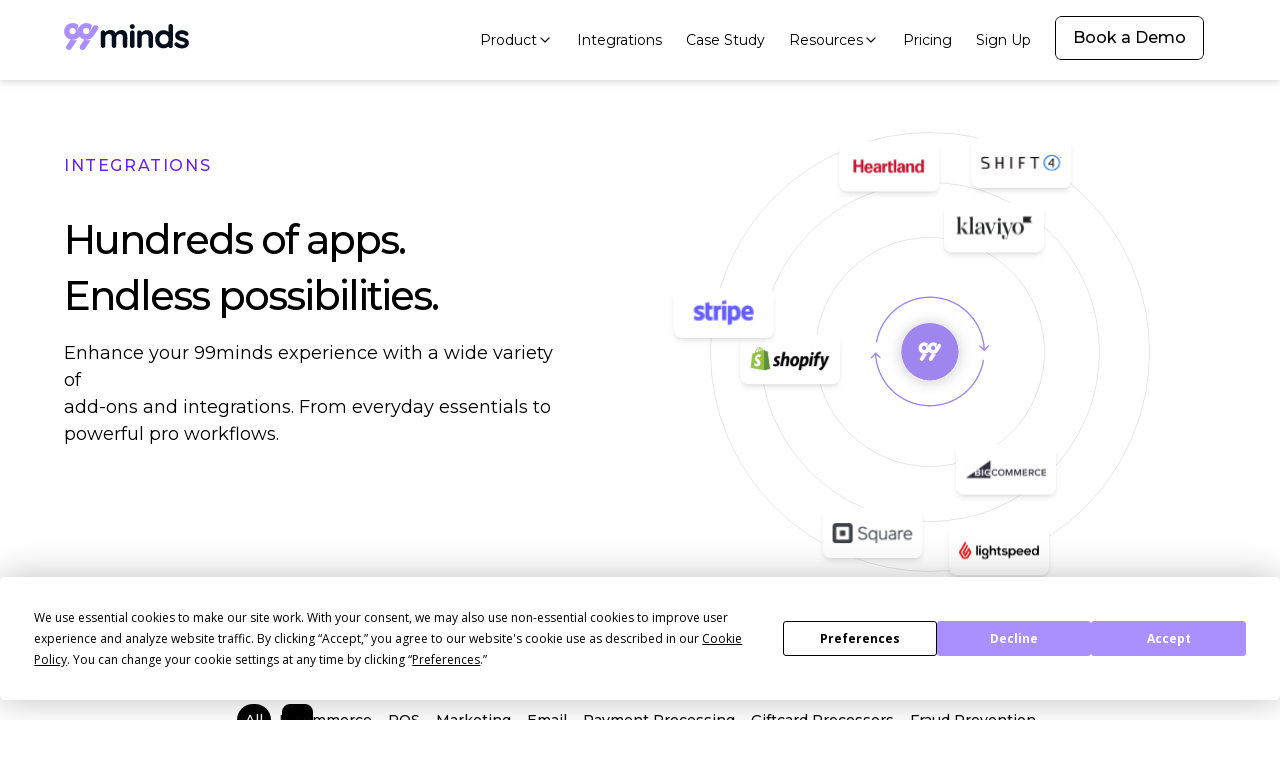

--- FILE ---
content_type: text/html; charset=utf-8
request_url: https://www.99minds.io/integrations/
body_size: 14689
content:
<!DOCTYPE html><!---
Use AstroSeo in all the pages you want different Seo than the index page
--><html lang="en" class="scroll-smooth selection:bg-indigo-500 selection:text-white"> <head><!-- Google Tag Manager --><script>
  (function(w,d,s,l,i){
    w[l]=w[l]||[];
    w[l].push({'gtm.start': new Date().getTime(), event:'gtm.js'});
    var f=d.getElementsByTagName(s)[0], j=d.createElement(s), dl=l!='dataLayer'?'&l='+l:'';
    j.async=true;
    j.src='https://www.googletagmanager.com/gtm.js?id='+i+dl;
    f.parentNode.insertBefore(j,f);
  })(window,document,'script','dataLayer','GTM-WWJJGX6');
</script> <!-- Consent Script --><script type="text/javascript" src="https://app.termly.io/resource-blocker/d9663863-bfd6-4088-bd75-e9f13af491e1?autoBlock=on" defer></script> <!-- Meta Tags --><meta charset="utf-8"><meta name="viewport" content="width=device-width, initial-scale=1"><meta http-equiv="X-UA-Compatible" content="IE=edge,chrome=1"><!-- <meta name="keywords" content="wallpaper, black wallpaper, gradient wallpaper, aesthetic wallpaper, iphone wallpaper, wallpaper iphone, white wallpaper, pink wallpaper" /> --><!-- Favicon and Icons --><link rel="apple-touch-icon" sizes="180x180" href="/favicons/apple-touch-icon.png"><link rel="icon" type="image/png" sizes="32x32" href="/favicons/favicon-32x32.png"><link rel="icon" type="image/png" sizes="16x16" href="/favicons/favicon-16x16.png"><link rel="manifest" href="/favicons/site.webmanifest"><link rel="mask-icon" href="/favicons/99minds-icon.svg" color="#5bbad5"><meta name="msapplication-TileColor" content="#da532c"><meta name="theme-color" content="#ffffff"><!-- Sitemap --><link rel="sitemap" href="/sitemap-index.xml"><link rel="stylesheet" href="https://unpkg.com/aos@next/dist/aos.css"><!-- Fonts --><link rel="preconnect" href="https://fonts.googleapis.com"><link rel="preconnect" href="https://fonts.gstatic.com" crossorigin><link href="https://fonts.googleapis.com/css2?family=JetBrains+Mono:wght@100;200;300;400;500;600;700;800&family=Montserrat:wght@100;200;300;400;500;600;700;800;900&family=Open+Sans:wght@300;400;500;600;700;800&display=swap" rel="stylesheet"><!-- Alpine.js --><script defer src="https://unpkg.com/alpinejs@3.10.5/dist/cdn.min.js"></script><script defer src="https://unpkg.com/@alpinejs/focus@3.10.3/dist/cdn.min.js"></script><script defer src="https://unpkg.com/@alpinejs/ui@3.10.3-beta.3/dist/cdn.min.js"></script><!-- Calendly Widget --><link href="https://assets.calendly.com/assets/external/widget.css" rel="stylesheet"><script src="https://assets.calendly.com/assets/external/widget.js" type="text/javascript" async></script><!-- Facebook Pixel Code --><script type="application/ld+json">
  [{
    "@context": "https://schema.org",
    "@type": "Organization",
    "name": "99minds.io",
    "description": "99minds is an omnichannel gift card and loyalty management platform for DTC and eCommerce brands.",
    "url": "https://www.99minds.io",
    "logo": "https://www.99minds.io/logos/99minds-logo-b.svg",
    "foundingDate": "2019-01-01",
    "founder": [
    {
      "@type": "Person",
      "name": "Pravin Kamble",
      "sameAs": "https://www.linkedin.com/in/pravinkamble/"
    },
    {
      "@type": "Person",
      "name": "Mrudul Tarwatkar",
      "sameAs": "https://www.linkedin.com/in/mrudult/"
    }
  ],
    "address": [{
      "@type": "PostalAddress",
      "addressLocality": "New York",
      "postalCode": "10022",
      "streetAddress": "750 Lexington Ave, NY 10022, United States",
      "addressCountry": "US"
    }],
    
"sameAs": [
    "https://www.linkedin.com/company/loyalty-promotions-and-giftcard/",
    "https://www.youtube.com/@99mindsio",
    "https://x.com/99minds_io",
    "https://www.facebook.com/99minds.io/",
    "https://www.99minds.io/"]
  }]
</script><noscript><img height="1" width="1" style="display:none" src="https://www.facebook.com/tr?id=224706030671856&ev=PageView&noscript=1"></noscript><link rel="stylesheet" href="/_astro/99minds-gdpr-compliance.3d6116fe.css" />
<link rel="stylesheet" href="/_astro/all-features.1c211dff.css" /><script type="module" src="/_astro/hoisted.b1bc61c4.js"></script></head> <body class="bg-white"> <!-- <HalloweenOverlay /> --> <!-- Google Tag Manager (noscript) --> <noscript> <iframe src="https://www.googletagmanager.com/ns.html?id=GTM-WWJJGX6" height="0" width="0" style="display:none;visibility:hidden"></iframe> </noscript> <section role="navigation" aria-label="Main Navigation" class="fixed z-50 w-full bg-white drop-shadow-md"> <div class="relative w-full mx-auto max-w-7xl"> <div x-data="{ open: false }" class="relative flex flex-col w-full px-8 py-0 mx-auto lg:items-center lg:justify-between lg:flex-row lg:px-2 xl:px-16"> <div class="flex flex-row items-center justify-between text-white lg:justify-start"> <a role="link" href="/" class="lg:pr-8"> <div class="inline-flex items-center gap-3"> <img class="" width="125" height="28" alt="99minds logo" src="/logos/99minds-logo-b.svg"> </div> </a> <button role="button" aria-label="navigation" @click="open = !open" :aria-expanded="open" aria-controls="primary-navigation" class="inline-flex items-center justify-center p-2 focus:outline-none lg:hidden" :class="open ? 'text-black' : 'text-black'"> <svg class="w-6 h-6" stroke="currentColor" fill="none" viewBox="0 0 24 24"> <path :class="{ 'hidden': open, 'inline-flex': !open }" class="inline-flex" stroke-linecap="round" stroke-linejoin="round" stroke-width="2" d="M4 6h16M4 12h16M4 18h16"></path> <path :class="{ 'hidden': !open, 'inline-flex': open }" class="hidden" stroke-linecap="round" stroke-linejoin="round" stroke-width="2" d="M6 18L18 6M6 6l12 12"></path> </svg> </button> </div> <nav id="primary-navigation" :class="{'flex': open, 'hidden': !open}" class="flex-col items-start flex-grow hidden lg:pb-0 lg:flex lg:justify-end lg:flex-row"> <!-- Products Dropdown --> <div class="relative" x-data="{ 
                        open: false,
                        isMobile() { return window.innerWidth < 1024; },
                        toggleDropdown() {
                            this.open = !this.open;
                        },
                        handleMouseEnter() {
                            if (!this.isMobile()) {
                                this.open = true;
                            }
                        },
                        handleMouseLeave() {
                            if (!this.isMobile()) {
                                this.open = false;
                            }
                        }
                    }" @mouseenter="handleMouseEnter()" @mouseleave="handleMouseLeave()"> <button @click="toggleDropdown()" class="inline-flex items-center gap-2 justify-between px-2 py-7 text-sm font-normal text-black lg:px-3 md:px-3 hover:text-[#AA8FFF]" role="button" :aria-expanded="open" aria-controls="products-dropdown"> <span>Product</span> <svg :class="{'rotate-180': open, 'rotate-0': !open}" xmlns="http://www.w3.org/2000/svg" class="icon icon-tabler icon-tabler-chevron-down inline h-4 transition-transform duration-200 transform" viewBox="0 0 24 24" stroke-width="2" stroke="currentColor" fill="none" stroke-linecap="round" stroke-linejoin="round"> <path stroke="none" d="M0 0h24v24H0z" fill="none"></path> <path d="M6 9l6 6l6 -6"></path> </svg> </button> <div id="products-dropdown" x-show="open" x-transition:enter="transition ease-out duration-100" x-transition:enter-start="transform opacity-0 scale-100" x-transition:enter-end="transform opacity-100 scale-100" x-transition:leave="transition ease-in duration-75" x-transition:leave-start="transform opacity-100 scale-100" x-transition:leave-end="transform opacity-0 scale-100" class="mx-auto w-screen left-24 z-50  ring-1 ring-inset ring-white/5 focus:outline-none"> <div class="bg-white border-t w-full flex justify-center lg:mt-0"> <!-- Mobile Back Button --> <div class="mobile-back-button lg:hidden absolute top-4 left-4 z-10"> <button @click="open = false" class="flex items-center gap-2 px-3 py-2 text-sm font-medium text-black hover:text-[#6941C6] bg-gray-100 rounded-md"> <svg class="w-4 h-4" fill="none" stroke="currentColor" viewBox="0 0 24 24"> <path stroke-linecap="round" stroke-linejoin="round" stroke-width="2" d="M15 19l-7-7 7-7"></path> </svg>
Back
</button> </div> <div class="flex flex-wrap lg:flex-nowrap gap-2 w-full max-w-7xl lg:px-20 sm:px-4 md:px-8 py-4 md:py-4 pb-4 mt-12 lg:mt-0"> <div class="border-r border-gray-600 md:pr-16 lg:py-4 md:py-0 md:mt-4 md:pb-14"> <ul id="products" class="space-y-4 flex flex-col items-start"> <li class="mt-0"> <p class="text-[1.5rem] leading-8 text-black font-normal">Our Products</p> </li> <li class="mt-4 hideThis"> <a href="/" class="text-black block text-sm hover:text-indigo-400"> <div class="flex items-center space-x-4"> <img class="w-auto h-4" alt="99minds logo" src="/logos/99minds-logo-b.svg"> </div> </a> <p class="text-sm text-gray-400 mt-2">Access shared data, connected experience & retention tracking</p> </li> <li class="mt-4 hideThis"> <a href="/integrations" class="text-black block text-sm font-medium hover:text-[#6941C6]">Our Integrations</a> </li> </ul> </div> <!-- Product List 1 --> <ul id="products" class="space-y-3 lg:mt-2 md:ml-0"> <li class="hover:bg-[#F9F5FF] lg:py-2 px-3 rounded-md w-full transition-all"> <a href="/giftcard" class="text-black font-semibold block text-sm hover:text-[#6941C6]"> <div class="flex items-center"> <div class="shrink-0"> <img role="img" alt="gift card logo" class="mt-1 w-8 h-8 sm:w-10 sm:h-10" src="/assets/homepage/GC-b.svg"> </div> <div class="ml-3"> <p class="text-sm">Gift Card</p> <p class="text-xs hideThis">All-in-One Gift Card Software for E-commerce and Retail Stores.</p> </div> </div> </a> </li> <li class="hover:bg-[#F9F5FF] lg:py-2 px-3 rounded-md w-full transition-all"> <a href="/store-credit" class="text-black font-semibold block text-sm hover:text-[#6941C6]"> <div class="flex items-center"> <div class="shrink-0"> <img role="img" alt="store credit logo" class="mt-1 w-8 h-8 sm:w-10 sm:h-10" src="/assets/homepage/Instore-Pay-b.svg"> </div> <div class="ml-3"> <p class="text-sm">Store Credit</p> <p class="text-xs hideThis">Retain Customers with <br class="hidden sm:inline"> Store Credit.</p> </div> </div> </a> </li> <li class="hover:bg-[#F9F5FF] lg:py-2 px-3 rounded-md w-full transition-all"> <a href="/loyalty" class="text-black font-semibold block text-sm hover:text-[#6941C6]"> <div class="flex items-center"> <div class="shrink-0"> <img role="img" alt="loyalty logo" class="mt-1 w-8 h-8 sm:w-10 sm:h-10" src="/assets/homepage/LC-b.svg"> </div> <div class="ml-3"> <p class="text-sm">Loyalty Program</p> <p class="text-xs hideThis">Boost Customer Loyalty with our Program.</p> </div> </div> </a> </li> <li class="hover:bg-[#F9F5FF] lg:py-2 px-3 rounded-md w-full transition-all"> <a href="/coupons" class="text-black font-semibold block text-sm hover:text-[#6941C6]"> <div class="flex items-center"> <div class="shrink-0"> <img role="img" alt="coupon logo" class="mt-1 w-8 h-8 sm:w-10 sm:h-10" src="/assets/homepage/offer-b.svg"> </div> <div class="ml-3"> <p class="text-sm">Coupons</p> <p class="text-xs hideThis">Bulk, Dynamic & Personalized coupons generation for your store.</p> </div> </div> </a> </li> <li class="hover:bg-[#F9F5FF] lg:py-2 px-3 rounded-md w-full transition-all"> <a href="/membership" class="text-black font-semibold block text-sm hover:text-[#6941C6]"> <div class="flex items-center"> <div class="shrink-0"> <img role="img" alt="coupon logo" class="mt-1 w-8 h-8 sm:w-10 sm:h-10" src="/assets/homepage/membership.svg"> </div> <div class="ml-3"> <p class="text-sm">Membership</p> <p class="text-xs hideThis">Turn casual buyers into committed members with Membership Program</p> </div> </div> </a> </li> </ul> <!-- Product List 2 --> <ul id="coupon" class="space-y-3 -mt-2 md:mt-0 lg:mt-2"> <li class="hover:bg-[#F9F5FF] lg:py-2 px-3 rounded-md w-full transition-all"> <a href="/referral" class="text-black font-semibold block text-sm hover:text-[#6941C6]"> <div class="flex items-center"> <div class="shrink-0"> <img role="img" alt="referral logo" class="mt-1 w-8 h-8 sm:w-10 sm:h-10" src="/assets/homepage/Referral-b.svg"> </div> <div class="ml-3"> <p class="text-sm">Referrals</p> <p class="text-xs hideThis">Boost your organic sales by adding a customer referral program.</p> </div> </div> </a> </li> <li class="hover:bg-[#F9F5FF] lg:py-2 px-3 rounded-md w-full transition-all"> <a href="/automated-workflow" class="text-black font-semibold block text-sm hover:text-[#6941C6]"> <div class="flex items-center"> <div class="shrink-0"> <img role="img" alt="workflow logo" class="mt-1 w-8 h-8 sm:w-10 sm:h-10" src="/assets/homepage/Automate1.svg"> </div> <div class="ml-3"> <p class="text-sm">Automated Workflows</p> <p class="text-xs hideThis">Create and customize gift card, store credit & coupon automation workflows.</p> </div> </div> </a> </li> <li class="hover:bg-[#F9F5FF] lg:py-2 px-3 rounded-md w-full transition-all"> <a href="/multi-currency-gift-card" class="text-black font-semibold block text-sm hover:text-[#6941C6]"> <div class="flex items-center"> <div class="shrink-0"> <img role="img" alt="workflow logo" class="mt-1 w-8 h-8 sm:w-10 sm:h-10" src="/assets/homepage/Multicurrency-GC.svg"> </div> <div class="ml-3"> <p class="text-sm">Multi-Currency Gift-Card</p> <p class="text-xs hideThis">Go global hassle-free with multi-currency gift cards.</p> </div> </div> </a> </li> <li class="hover:bg-[#F9F5FF] lg:py-2 px-3 rounded-md w-full transition-all"> <a href="/wallet" class="text-black font-semibold block text-sm hover:text-[#6941C6]"> <div class="flex items-center"> <div class="shrink-0"> <img role="img" alt="workflow logo" class="mt-1 w-8 h-8 sm:w-10 sm:h-10" src="/assets/homepage/wallet-pass.svg"> </div> <div class="ml-3"> <p class="text-sm">Wallet Pass</p> <p class="text-xs hideThis">Go global hassle-free with multi-currency gift cards.</p> </div> </div> </a> </li> </ul> <!-- Demo Button --> <ul id="demo-button" class="space-x-8 mt-0 lg:ml-4"> <li class="hideDemo"> <div class="rounded-2xl bg-[#93D5E1] mt-5 py-10"> <div class=""> <p class="text-black text-lg font-semibold text-center px-10"> Ready to see how it all works?</p> </div> <div class="mx-auto flex justify-center items-center"> <button type="button" role="button" label="book a demo" class="raise1 mt-8 mx-auto relative p-0.5 inline-flex items-center justify-center font-bold overflow-hidden group rounded-md" onClick="Calendly?.initPopupWidget({ url: 'https://calendly.com/99minds/30min' });"> <span class="w-full h-full bg-black absolute"></span> <span class="relative px-4 py-2 transition-all ease-out bg-gray-900 bg-opacity-0 rounded-md group-hover:bg-opacity-10 duration-400 font-medium"> <span class="relative text-white">Book a Demo</span> </span> </button> </div> </div> </li> </ul> </div> </div> </div> </div> <!-- Regular Navigation Links --> <a class="px-2 py-7 text-sm font-normal text-black lg:px-3 md:px-3 hover:text-[#AA8FFF]" href="/integrations">Integrations</a> <a class="px-2 py-7 text-sm font-normal text-black lg:px-3 md:px-3 hover:text-[#AA8FFF]" href="/case-study">Case Study</a> <!-- Resources Dropdown --> <div class="relative" x-data="{ 
                        open: false,
                        isMobile() { return window.innerWidth < 1024; },
                        toggleDropdown() {
                            this.open = !this.open;
                        },
                        handleMouseEnter() {
                            if (!this.isMobile()) {
                                this.open = true;
                            }
                        },
                        handleMouseLeave() {
                            if (!this.isMobile()) {
                                this.open = false;
                            }
                        }
                    }" @mouseenter="handleMouseEnter()" @mouseleave="handleMouseLeave()"> <button @click="toggleDropdown()" class="inline-flex items-center gap-2 justify-between px-2 py-7 text-sm font-normal text-black hover:text-[#AA8FFF] lg:px-3 md:px-3" role="button" :aria-expanded="open" aria-controls="products-dropdown"> <span>Resources</span> <svg :class="{'rotate-180': open, 'rotate-0': !open}" xmlns="http://www.w3.org/2000/svg" class="icon icon-tabler icon-tabler-chevron-down inline h-4 transition-transform duration-200 transform" viewBox="0 0 24 24" stroke-width="2" stroke="currentColor" fill="none" stroke-linecap="round" stroke-linejoin="round"> <path stroke="none" d="M0 0h24v24H0z" fill="none"></path> <path d="M6 9l6 6l6 -6"></path> </svg> </button> <div id="resources-dropdown" x-show="open" x-transition:enter="transition ease-out duration-100" x-transition:enter-start="transform opacity-0 scale-95" x-transition:enter-end="transform opacity-100 scale-100" x-transition:leave="transition ease-in duration-75" x-transition:leave-start="transform opacity-100 scale-100" x-transition:leave-end="transform opacity-0 scale-95" class="pr-[26rem] transform z-50 ring-1 ring-inset ring-white/5 focus:outline-none"> <div class="bg-white border-t w-screen flex justify-center lg:mt-0"> <!-- Mobile Back Button --> <div class="mobile-back-button lg:hidden absolute top-4 left-4 z-10"> <button @click="open = false" class="flex items-center gap-2 px-3 py-2 text-sm font-medium text-black hover:text-[#6941C6] bg-gray-100 rounded-md"> <svg class="w-4 h-4" fill="none" stroke="currentColor" viewBox="0 0 24 24"> <path stroke-linecap="round" stroke-linejoin="round" stroke-width="2" d="M15 19l-7-7 7-7"></path> </svg>
Back
</button> </div> <div class="grid grid-cols-1 md:grid-cols-2 lg:grid-cols-3 gap-8 px-4 sm:px-6 md:px-10 lg:px-14 max-w-7xl mx-auto mt-12 lg:mt-0"> <!-- Column 1 --> <ul id="resources" class="space-y-4 mt-0 lg:mt-5 flex flex-col items-start w-full pb-4"> <li class="hover:bg-[#F9F5FF] lg:py-2 lg:px-3 rounded-md w-full transition-all"> <a href="/blog" class="text-black font-semibold block text-sm hover:text-[#6941C6]"> <div class="flex items-center"> <div class="shrink-0"> <img role="img" alt="Blog Icon" class="mt-1 w-8 h-8 sm:w-10 sm:h-10" src="/assets/homepage/Blog-Icon.svg"> </div> <div class="ml-3"> <p class="text-sm">Blog</p> <p class="text-xs text-gray-600 hideThis">Learn how to drive retention rates through the roof.</p> </div> </div> </a> </li> <li class="hover:bg-[#F9F5FF] lg:py-2 lg:px-3 rounded-md w-full transition-all"> <a href="https://support.99minds.io/en/" class="text-black font-semibold block text-sm hover:text-[#6941C6]"> <div class="flex items-center"> <div class="shrink-0"> <img alt="Documentation Icon" class="mt-1 w-8 h-8 sm:w-10 sm:h-10" src="/assets/homepage/Dc-icon1.svg"> </div> <div class="ml-3"> <p class="text-sm">Documentation</p> <p class="text-xs text-gray-600 hideThis">Get the latest news & insights from the team at 99minds.</p> </div> </div> </a> </li> <li class="hover:bg-[#F9F5FF] lg:py-2 lg:px-3 rounded-md w-full transition-all"> <a href="https://docs.99minds.io/" class="text-black font-semibold block text-sm hover:text-[#6941C6]"> <div class="flex items-center"> <div class="shrink-0"> <img alt="API Docs" class="mt-1 w-8 h-8 sm:w-10 sm:h-10" src="/assets/homepage/Api-Dc-icon1.svg"> </div> <div class="ml-3"> <p class="text-sm">API Documentation</p> <p class="text-xs text-gray-600 hideThis">Analyze, calculate & generate with our retention tools.</p> </div> </div> </a> </li> <li class="hover:bg-[#F9F5FF] lg:py-2 lg:px-3 rounded-md w-full transition-all"> <a href="/wallet-pass-creator" class="text-black font-semibold block text-sm hover:text-[#6941C6]"> <div class="flex items-center"> <div class="shrink-0"> <img alt="Wallet Icon" class="mt-1 w-8 h-8 sm:w-10 sm:h-10" src="../assets/homepage/wallet-pass.svg"> </div> <div class="ml-3"> <p class="text-sm">Wallet Pass Generator</p> <p class="text-xs text-gray-600 hideThis">Create and import custom coupons on 99minds.</p> </div> </div> </a> </li> </ul> <!-- Column 2 --> <ul class="space-y-4 -mt-8 md:mt-0 lg:mt-5 flex flex-col items-start w-full"> <li class="hover:bg-[#F9F5FF] lg:py-2 lg:px-3 rounded-md w-full transition-all"> <a href="/case-study" class="text-black font-semibold block text-sm hover:text-[#6941C6]"> <div class="flex items-center"> <div class="shrink-0"> <img alt="Case Study Icon" class="mt-1 w-8 h-8 sm:w-10 sm:h-10" src="/assets/homepage/CS-icon.svg"> </div> <div class="ml-3"> <p class="text-sm">Case Study</p> <p class="text-xs text-gray-600 hideThis">How 99minds provides solutions to businesses.</p> </div> </div> </a> </li> <li class="hover:bg-[#F9F5FF] lg:py-2 lg:px-3 rounded-md w-full transition-all"> <a href="/giftcard-code-generator" class="text-black font-semibold block text-sm hover:text-[#6941C6]"> <div class="flex items-center"> <div class="shrink-0"> <img alt="Gift Card Icon" class="mt-1 w-8 h-8 sm:w-10 sm:h-10" src="/assets/homepage/GC-b.svg"> </div> <div class="ml-3"> <p class="text-sm">Gift Card Generator</p> <p class="text-xs text-gray-600 hideThis">Create and import custom gift cards on 99minds.</p> </div> </div> </a> </li> <li class="hover:bg-[#F9F5FF] lg:py-2 lg:px-3 rounded-md w-full transition-all"> <a href="/coupon-code-generator" class="text-black font-semibold block text-sm hover:text-[#6941C6]"> <div class="flex items-center"> <div class="shrink-0"> <img alt="Coupon Icon" class="mt-1 w-8 h-8 sm:w-10 sm:h-10" src="/assets/homepage/offer-b.svg"> </div> <div class="ml-3"> <p class="text-sm">Coupon Code Generator</p> <p class="text-xs text-gray-600 hideThis">Create and import custom coupons on 99minds.</p> </div> </div> </a> </li> <!-- <li class="hover:bg-[#F9F5FF] lg:py-2 lg:px-3 rounded-md w-full transition-all">
                                            <a href="/component" class="text-black font-semibold block text-sm hover:text-[#6941C6]">
                                                <div class="flex items-center">
													<div class="shrink-0">
                                                    <img alt="Coupon Icon" class="mt-1 w-8 h-8 sm:w-10 sm:h-10" src="/assets/homepage/offer-b.svg" />
													 </div>
                                                    <div class="ml-3">
                                                        <p class="text-sm">Components</p>
                                                        <p class="text-xs text-gray-600 hideThis">Create and import custom coupons on 99minds.</p>
                                                    </div>
                                                </div>
                                            </a>
                                        </li> --> </ul> <!-- Column 3 (What's New) --> <div class="bg-[#F2F4F7] p-4 flex flex-col justify-start w-full"> <p class="text-black font-semibold mb-2">What's New</p> <a href="/membership"> <img class="w-full md:w-44" src="/assets/membership/membership1.webp" alt="99minds Shopify Integration"> <p class="mt-2 text-xs font-medium text-black lg:text-sm">Membership Program</p> </a> <p class="mt-2 text-xs text-black">
Turn casual buyers into committed members with a high-impact program crafted to deepen loyalty, encourage repeat purchases, and accelerate predictable growth.
</p> <button type="button" class="mt-4 relative p-0.5 inline-flex font-bold overflow-hidden group rounded-md" onClick="Calendly?.initPopupWidget({ url: 'https://calendly.com/99minds/30min' });"> <span class="relative px-0 py-2 transition-all ease-out bg-gray-900 bg-opacity-0 rounded-md duration-400 font-medium"> <span class="relative text-sm font-semibold text-black hover:text-[#7F56D9]">Book a Demo <span class="inline-block transition-transform duration-300 transform group-hover:translate-x-1">→</span></span> </span> </button> </div> </div> </div> </div> </div> <a role="link" class="px-2 py-7 text-sm font-normal text-black lg:px-3 md:px-3 hover:text-[#AA8FFF]" href="/pricing">Pricing</a> <a role="link" target="_blank" class="px-2 py-7 text-sm font-normal text-black lg:px-3 md:px-3 hover:text-[#AA8FFF]" href="https://giftcard.99minds.io/access/register">Sign Up</a> <button type="button" role="button" label="book a demo" class="w-full sm:w-auto lg:mx-3 mt-4 relative p-0.5 inline-flex items-center justify-center font-bold overflow-hidden group rounded-md" onClick="Calendly?.initPopupWidget({ url: 'https://calendly.com/99minds/30min' });"> <span class="w-full h-full bg-white border border-solid border-black rounded-md absolute"></span> <span class="relative px-4 py-2 transition-all ease-out bg-gray-900 bg-opacity-0 rounded-md group-hover:bg-opacity-10 duration-400 font-medium"> <span class="relative text-black">Book a Demo</span> </span> </button> </nav> </div> </div> </section> <!-- <ContactWidget /> -->  <title>Integrations to connect with apps you use | 99minds</title>
<meta name="robots" content="index,follow" />
<meta name="description" content="Fully integrate your direct mail and e-gifting campaigns with Salesforce: Send, measure and scale everything using our 1-click integration. Learn more." />
<meta name="twitter:card" content="summary_large_image" />
<meta name="twitter:site" content="@99minds_io" />
<meta property="og:title" content="Integrations to connect with apps you use | 99minds" />
<meta property="og:description" content="Fully integrate your direct mail and e-gifting campaigns with Salesforce: Send, measure and scale everything using our 1-click integration. Learn more." />
<meta property="og:url" content="https://www.99minds.io/integrations" />
<meta property="og:image" content="https://www.99minds.io/assets/Int-1.png" />
<meta property="og:image:alt" content="99minds Integrations" />
<meta property="og:image:type" content="image/png" />
<meta property="og:site_name" content="99minds" />
<link rel="canonical" href="https://www.99minds.io/integrations" /> <section class="relative"> <div class="w-full h-full -z-1 absolute flex flex-row justify-between left-0 lg:h-full lg:max-w-7xl lg:px-0 mx-auto px-6 right-0"> <div class="w-full h-full border-[#f5f5f510]/5 border-x border-dashed"></div> <div class="w-full h-full border-[#f5f5f510]/5 border-x border-dashed"></div> <div class="w-full h-full border-[#f5f5f510]/5 border-x border-dashed"></div> <div class="w-full h-full border-[#f5f5f510]/5 border-x border-dashed"></div> <div class="w-full h-full border-[#f5f5f510]/5 border-x border-dashed"></div> <div class="w-full h-full border-[#f5f5f510]/5 border-x border-dashed"></div> </div> <section class="relative"> <div class="w-full h-full -z-1 absolute flex flex-row justify-between left-0 lg:h-full lg:max-w-7xl lg:px-0 mx-auto px-6 right-0"> <div class="w-full h-full border-[#f5f5f510]/5 border-x border-dashed"></div> <div class="w-full h-full border-[#f5f5f510]/5 border-x border-dashed"></div> <div class="w-full h-full border-[#f5f5f510]/5 border-x border-dashed"></div> <div class="w-full h-full border-[#f5f5f510]/5 border-x border-dashed"></div> <div class="w-full h-full border-[#f5f5f510]/5 border-x border-dashed"></div> <div class="w-full h-full border-[#f5f5f510]/5 border-x border-dashed"></div> </div> <div class="relative items-center w-full px-5 pt-24 mx-auto md:px-12 lg:px-12 max-w-7xl lg:pt-20"> <div class="grid grid-cols-1 gap-6 p-8 pb-0 overflow-hidden lg:grid-cols-2 lg:gap-2 lg:p-4 lg:pt-8"> <div class="relative items-center gap-12 pb-12 m-auto lg:inline-flex md:order-first lg:pb-36 xl:pt-0 lg:pr-20"> <div class="max-w-xl text-center pt-10 lg:text-left"> <span class="text-base font-medium tracking-widest  uppercase text-[#6820EE]">integrations</span> <h1 class="mt-8">Hundreds of apps. <br>Endless possibilities.</h1> <p class="max-w-2xl mt-4">Enhance your 99minds experience with a wide variety of <br>add-ons and integrations. From everyday essentials to powerful pro workflows.</p> </div> </div> <div class="relative flex items-center justify-center w-full px-6 mx-auto lg:px-0 lg:justify-end "> <div class="w-full max-w-sm sm:max-w-md md:max-w-lg lg:max-w-xl xl:max-w-2xl my-16 lg:my-0"> <div class="relative w-full max-w-[320px] lg:max-w-[500px] aspect-square flex justify-center items-center my-10 mx-auto"> <div class="absolute top-1/2 left-1/2 w-[120px] h-[120px] flex justify-center items-center -translate-x-1/2 -translate-y-1/2 z-10"> <img src="/logos/99minds-intp.svg" alt="99minds" class="w-auto h-auto max-w-full max-h-full"> </div> <div class="absolute w-full h-full"> <div class="circle circle-1 absolute border border-opacity-10 border-black rounded-full left-1/2 top-1/2 -translate-x-1/2 -translate-y-1/2 w-[230px] h-[230px] z-30"> <div class="logo-container z-40 absolute top-0 left-1/2 -translate-x-1/2  bg-white rounded-lg flex justify-center items-center shadow-md p-2.5 w-[100px] h-[50px]"> <img src="/integrations/BigC-full-logo.svg" alt="BigC" class="w-auto max-h-10 max-w-full"> </div> <div class="logo-container z-40 absolute right-0 top-1/2 -translate-y-1/2  bg-white rounded-lg flex justify-center items-center shadow-md p-2.5 w-[100px] h-[50px]"> <img src="/assets/shopify/Shopify-logo.svg" alt="wcom" class="w-auto max-h-10 max-w-full"> </div> <div class="logo-container z-40 absolute bottom-0 left-1/2 -translate-x-1/2  bg-white rounded-lg flex justify-center items-center shadow-md p-2.5 w-[100px] h-[50px]"> <img src="/integrations/klaviyo-full-logo.svg" alt="klaviyo" class="w-auto max-h-10 max-w-full"> </div> </div> <div class="circle circle-2 absolute border border-opacity-10 border-black rounded-full left-1/2 top-1/2 -translate-x-1/2 -translate-y-1/2 w-[340px] h-[340px] z-20"> <div class="logo-container z-30 absolute top-0 left-1/2 -translate-x-1/2  bg-white rounded-lg flex justify-center items-center shadow-md p-2.5 w-[100px] h-[50px]"> <img src="/integrations/Square-full-logo.svg" alt="Square" class="w-auto max-h-10 max-w-full"> </div> <div class="logo-container z-30 absolute bottom-0 left-1/2 -translate-x-1/2  bg-white rounded-lg flex justify-center items-center shadow-md p-2.5 w-[100px] h-[50px]"> <img src="/integrations/Heartland-full-Logo.svg" alt="Heartland" class="w-auto max-h-10 max-w-full"> </div> </div> <div class="relative w-full h-full circle circle-3"> <div class="absolute border border-opacity-10 border-black rounded-full left-1/2 top-1/2 -translate-x-1/2 -translate-y-1/2 w-[440px] h-[440px] z-10"></div> <div class="circle-3 w-full h-full relative"> <div class="logo-container z-40 absolute top-0 left-1/2 -translate-x-1/2 bg-white rounded-lg flex justify-center items-center shadow-md p-2.5 w-[100px] h-[50px]"> <img src="/integrations/lightspeed-full-logo.svg" alt="lightspeed" class="w-auto max-h-10 max-w-full"> </div> <div class="logo-container z-40 absolute right-0 top-1/2 -translate-y-1/2 bg-white rounded-lg flex justify-center items-center shadow-md p-2.5 w-[100px] h-[50px]"> <img src="/integrations/Stripe-full-Logo.svg" alt="Stripe" class="w-auto max-h-10 max-w-full"> </div> <div class="logo-container z-40 absolute bottom-0 left-1/2 -translate-x-1/2 bg-white rounded-lg flex justify-center items-center shadow-md p-2.5 w-[100px] h-[50px]"> <img src="/integrations/Shift4-full-Logo.svg" alt="Shift4" class="w-auto max-h-10 max-w-full"> </div> </div> </div> </div> </div> </div> </div> </div> </div> </section> <div class="relative px-8 mx-auto space-y-24 max-w-7xl md:px-12 lg:px-16 lg:py-[72px]"> <!--<div class="max-w-2xl">
      <div>
        <span
          class="text-xs font-medium tracking-widest text-transparent uppercase bg-clip-text bg-gradient-to-r from-indigo-300 via-indigo-400 to-indigo-500"
          >integrations</span
        >
        <h1
          class="mt-8 sm:text-5xl">
          Dozens of apps.
          <span class="block"> Endless possibilities.</span>
        </h1>
        <p class="max-w-xl mt-4">
          Enhance your 99minds experience with a wide variety of add-ons and
          integrations. From everyday essentials to powerful pro workflows.
        </p>
      </div>
    </div>--> <section> <div class="mx-auto max-w-7xl"> <div class="relative w-full mt-6" x-data="{
    tabSelected: 1,
    tabId: $id('tabs'),
    tabButtonClicked(tabButton){
        this.tabSelected = tabButton.id.replace(this.tabId + '-', '');
        this.tabRepositionMarker(tabButton);
    },
    tabButtonActive(tabButton) {
        return this.tabSelected == tabButton.id.replace(this.tabId + '-', '');
    },
    tabRepositionMarker(tabButton){
        this.$refs.tabMarker.style.width = tabButton.offsetWidth + 'px';
        this.$refs.tabMarker.style.height = tabButton.offsetHeight + 'px';
        this.$refs.tabMarker.style.left = tabButton.offsetLeft + 'px';
        this.$refs.tabMarker.style.top = tabButton.offsetTop + 'px';
    },
    tabContentActive(tabContent){
        return this.tabSelected == tabContent.id.replace(this.tabId + '-content-', '');
    },
    handleResize(){
        const activeButton = Array.from(this.$refs.tabButtons.children)
            .find(btn => this.tabButtonActive(btn));
        if(activeButton) {
            this.tabRepositionMarker(activeButton);
        }
    }
}" x-init="$nextTick(() => { 
    tabSelected = '1'; 
    tabRepositionMarker($refs.tabButtons.firstElementChild); 
    $refs.tabButtons.firstElementChild.classList.add('bg-black', 'text-white');
    
    window.addEventListener('resize', () => handleResize());
    
    $cleanup = () => {
        window.removeEventListener('resize', () => handleResize());
    };
})"> <div class="hidden lg:max-w-7xl sm:block md:block"> <div class="relative flex flex-row flex-wrap items-center gap-2 md:gap-4 lg:gap-10 justify-center w-full mx-auto select-none" x-ref="tabButtons"> <button class="relative lg:rounded-3xl md:rounded-md z-20 inline-flex items-center gap-2 w-auto h-8 text-sm p-2 font-medium cursor-pointer transition-all whitespace-nowrap" type="button" :class="{ 'bg-black text-white' : tabButtonActive($el) }" :id="$id(tabId)" @click="tabButtonClicked($el);" id="tabs-2-1">All</button> <button class="relative lg:rounded-3xl md:rounded-md z-20 inline-flex items-center gap-2 w-auto h-8 text-sm p-2 font-medium cursor-pointer transition-all whitespace-nowrap" type="button" :class="{ 'bg-black text-white' : tabButtonActive($el) }" :id="$id(tabId)" @click="tabButtonClicked($el);" id="tabs-2-2">E-commerce</button> <button class="relative lg:rounded-3xl md:rounded-md z-20 inline-flex items-center gap-2 w-auto h-8 text-sm p-2 font-medium cursor-pointer transition-all whitespace-nowrap" type="button" :class="{ 'bg-black text-white' : tabButtonActive($el) }" :id="$id(tabId)" @click="tabButtonClicked($el);" id="tabs-2-3">POS</button> <button class="relative lg:rounded-3xl md:rounded-md z-20 inline-flex items-center gap-2 w-auto h-8 text-sm p-2 font-medium cursor-pointer transition-all whitespace-nowrap" type="button" :class="{ 'bg-black text-white' : tabButtonActive($el) }" :id="$id(tabId)" @click="tabButtonClicked($el);" id="tabs-2-4">Marketing</button> <button class="relative lg:rounded-3xl md:rounded-md z-20 inline-flex items-center gap-2 w-auto h-8 text-sm p-2 font-medium cursor-pointer transition-all whitespace-nowrap" type="button" :class="{ 'bg-black text-white' : tabButtonActive($el) }" :id="$id(tabId)" @click="tabButtonClicked($el);" id="tabs-2-5">Email</button> <button class="relative lg:rounded-3xl md:rounded-md z-20 inline-flex items-center gap-2 w-auto h-8 text-sm p-2 font-medium cursor-pointer transition-all whitespace-nowrap" type="button" :class="{ 'bg-black text-white' : tabButtonActive($el) }" :id="$id(tabId)" @click="tabButtonClicked($el);" id="tabs-2-6">Payment Processing</button> <button class="relative lg:rounded-3xl md:rounded-md z-20 inline-flex items-center gap-2 w-auto h-8 text-sm p-2 font-medium cursor-pointer transition-all whitespace-nowrap" type="button" :class="{ 'bg-black text-white' : tabButtonActive($el) }" :id="$id(tabId)" @click="tabButtonClicked($el);" id="tabs-2-7">Giftcard Processors</button> <button class="relative lg:rounded-3xl md:rounded-md z-20 inline-flex items-center gap-2 w-auto h-8 text-sm p-2 font-medium cursor-pointer transition-all whitespace-nowrap" type="button" :class="{ 'bg-black text-white' : tabButtonActive($el) }" :id="$id(tabId)" @click="tabButtonClicked($el);" id="tabs-2-8">Fraud Prevention</button> <div class="absolute left-0 top-0 z-10 w-1/4 h-full duration-100 hidden lg:block" x-ref="tabMarker" style="width: 224px; height: 32px; left: 0px;"> <div class="w-full h-full lg:rounded-lg bg-black"></div> </div> </div> </div> <div class="relative border-t mt-4 border-vulcan-800 flex items-center justify-center w-full"> <div class="relative" :id="$id(tabId + '-content')" x-show="tabContentActive($el)" id="tabs-1-content-6"> <div class="relative items-center w-full"> <ul class="grid grid-cols-1 gap-3 mt-6 list-none lg:grid-cols-3 lg:gap-x-8 lg:gap-y-10 lg:mt-12" role="list"> <li key="0"> <div class="flex flex-col rounded-3xl p-[0.060rem]   bg-white border border-gray-300 p-4"> <div class="h-[30rem] p-8 bg-white rounded-3xl flex flex-col justify-start"> <div> <a href="/integrations/shopify"><img class="w-1/4" src="/integrations/shopify.svg" alt="99minds-Shopify Integration"> <p class="mt-4 text-lg font-medium text-black lg:text-xl">Shopify</p></a> </div> <div class="mt-2 text-sm justify-between text-black"> A leading e-commerce platform that seamlessly integrates with 99minds for gift card sales.  You can leverage 99minds to offer advanced features on Shopify, including gift card scheduling, loyalty program integration, and promotional gift cards, creating a more dynamic gift card experience for your customers. <p class="mt-4"> <a href="/integrations/shopify" class="text-base leading-6 text-[#6820EE] font-medium block">Read more <span aria-hidden="true">→</span></a> </p> </div> </div> </div> </li><li key="1"> <div class="flex flex-col rounded-3xl p-[0.060rem]   bg-white border border-gray-300 p-4"> <div class="h-[30rem] p-8 bg-white rounded-3xl flex flex-col justify-start"> <div> <a href="/integrations/shopifyplus"><img class="w-1/4" src="/integrations/Shopifyplus-icon.svg" alt="99minds-Shopifyplus Integration"> <p class="mt-4 text-lg font-medium text-black lg:text-xl">Shopifyplus</p></a> </div> <div class="mt-2 text-sm justify-between text-black"> A leading e-commerce platform that seamlessly integrates with 99minds for gift card sales.  You can leverage 99minds to offer advanced features on Shopify, including gift card scheduling, loyalty program integration, and promotional gift cards, creating a more dynamic gift card experience for your customers. <p class="mt-4"> <a href="/integrations/shopifyplus" class="text-base leading-6 text-[#6820EE] font-medium block">Read more <span aria-hidden="true">→</span></a> </p> </div> </div> </div> </li><li key="2"> <div class="flex flex-col rounded-3xl p-[0.060rem]   bg-white border border-gray-300 p-4"> <div class="h-[30rem] p-8 bg-white rounded-3xl flex flex-col justify-start"> <div> <a href="/integrations/bigcommerce"><img class="w-1/4" src="/integrations/BigCommerce-icon.svg" alt="99minds-Bigcommerce Integration"> <p class="mt-4 text-lg font-medium text-black lg:text-xl">BigCommerce</p></a> </div> <div class="mt-2 text-sm justify-between text-black">  Another popular e-commerce platform that integrates with 99minds for gift card functionality.  99minds empowers you to add advanced features to your BigCommerce store, such as scheduling delivery of gift cards, rewarding gift card purchases with loyalty points, and offering promotional gift cards to drive sales. <p class="mt-4"> <a href="/integrations/bigcommerce" class="text-base leading-6 text-[#6820EE] font-medium block">Read more <span aria-hidden="true">→</span></a> </p> </div> </div> </div> </li><li key="3"> <div class="flex flex-col rounded-3xl p-[0.060rem]   bg-white border border-gray-300 p-4"> <div class="h-[30rem] p-8 bg-white rounded-3xl flex flex-col justify-start"> <div> <a href="/integrations/woocommerce"><img class="w-1/4" src="/integrations/woocommerce-logo.svg" alt="99minds-Bigcommerce Integration"> <p class="mt-4 text-lg font-medium text-black lg:text-xl">WooCommerce</p></a> </div> <div class="mt-2 text-sm justify-between text-black"> An open-source e-commerce plugin for WordPress that works with 99minds to provide gift card functionality.  99minds integrates seamlessly with WooCommerce, allowing you to offer advanced features like scheduling gift card delivery, integrating gift cards with your loyalty program, and creating promotional gift cards to attract new customers. <p class="mt-4"> <a href="/integrations/woocommerce" class="text-base leading-6 text-[#6820EE] font-medium block">Read more <span aria-hidden="true">→</span></a> </p> </div> </div> </div> </li><li key="4"> <div class="flex flex-col rounded-3xl p-[0.060rem]   bg-white border border-gray-300 p-4"> <div class="h-[30rem] p-8 bg-white rounded-3xl flex flex-col justify-start"> <div> <a href="/integrations/salesforce"><img class="w-1/4" src="/integrations/salesforce.svg" alt="99minds-Salesforce Integration"> <p class="mt-4 text-lg font-medium text-black lg:text-xl">Salesforce Commerce Cloud</p></a> </div> <div class="mt-2 text-sm justify-between text-black"> An enterprise-level e-commerce platform that integrates with 99minds for robust gift card features.  99minds allows you to leverage Salesforce Commerce Cloud&#39;s powerful functionalities and add advanced gift card options like scheduling, loyalty program rewards, and promotional campaigns for a sophisticated customer experience. <p class="mt-4"> <a href="/integrations/salesforce" class="text-base leading-6 text-[#6820EE] font-medium block">Read more <span aria-hidden="true">→</span></a> </p> </div> </div> </div> </li><li key="5"> <div class="flex flex-col rounded-3xl p-[0.060rem]   bg-white border border-gray-300 p-4"> <div class="h-[30rem] p-8 bg-white rounded-3xl flex flex-col justify-start"> <div> <a href="/integrations/appbrew"><img class="w-1/4" src="/integrations/appbrew-icon.svg" alt="99minds-Appbrew Integration"> <p class="mt-4 text-lg font-medium text-black lg:text-xl">Appbrew</p></a> </div> <div class="mt-2 text-sm justify-between text-black"> A leading e-commerce platform that seamlessly integrates with 99minds for gift card sales.  You can leverage 99minds to offer advanced features on Shopify, including gift card scheduling, loyalty program integration, and promotional gift cards, creating a more dynamic gift card experience for your customers. <p class="mt-4"> <a href="/integrations/appbrew" class="text-base leading-6 text-[#6820EE] font-medium block">Read more <span aria-hidden="true">→</span></a> </p> </div> </div> </div> </li><li key="6"> <div class="flex flex-col rounded-3xl p-[0.060rem]   bg-white border border-gray-300 p-4"> <div class="h-[30rem] p-8 bg-white rounded-3xl flex flex-col justify-start"> <div> <a href="/integrations/square"><img class="w-1/4" src="/integrations/square.svg" alt="99minds-Square Integration"> <p class="mt-4 text-lg font-medium text-black lg:text-xl">Square POS</p></a> </div> <div class="mt-2 text-sm justify-between text-black"> 99minds integrates seamlessly with Square POS, allowing you to manage gift cards, loyalty programs, and store credits across your online store and physical location.  This ensures a smooth experience for customers - they can redeem a gift card purchased online in-store, earn loyalty points for in-store purchases that are reflected online, and use store credits interchangeably between channels. <p class="mt-4"> <a href="/integrations/square" class="text-base leading-6 text-[#6820EE] font-medium block">Read more <span aria-hidden="true">→</span></a> </p> </div> </div> </div> </li><li key="7"> <div class="flex flex-col rounded-3xl p-[0.060rem]   bg-white border border-gray-300 p-4"> <div class="h-[30rem] p-8 bg-white rounded-3xl flex flex-col justify-start"> <div> <a href="/integrations/shopifypos"><img class="w-1/4" src="/integrations/shopifypos.svg" alt="99minds-Shopify Integration"> <p class="mt-4 text-lg font-medium text-black lg:text-xl">Shopify Pos</p></a> </div> <div class="mt-2 text-sm justify-between text-black"> A leading e-commerce platform that seamlessly integrates with 99minds for gift card sales.  You can leverage 99minds to offer advanced features on Shopify, including gift card scheduling, loyalty program integration, and promotional gift cards, creating a more dynamic gift card experience for your customers. <p class="mt-4"> <a href="/integrations/shopifypos" class="text-base leading-6 text-[#6820EE] font-medium block">Read more <span aria-hidden="true">→</span></a> </p> </div> </div> </div> </li><li key="8"> <div class="flex flex-col rounded-3xl p-[0.060rem]   bg-white border border-gray-300 p-4"> <div class="h-[30rem] p-8 bg-white rounded-3xl flex flex-col justify-start"> <div> <a href="/integrations/lightspeed"><img class="w-1/4" src="/integrations/lightspeed.svg" alt="99minds-Lightspeed Integration"> <p class="mt-4 text-lg font-medium text-black lg:text-xl">Lightspeed R-Series</p></a> </div> <div class="mt-2 text-sm justify-between text-black"> 99minds integrates with Lightspeed R-Series to provide a robust omnichannel solution for gift cards, loyalty programs, store credits, and coupons. This ensures a seamless experience for customers - they can redeem a gift card purchased online in-store, earn loyalty points for in-store purchases that are reflected online, and use store credits or coupons interchangeably between channels. <p class="mt-4"> <a href="/integrations/lightspeed" class="text-base leading-6 text-[#6820EE] font-medium block">Read more <span aria-hidden="true">→</span></a> </p> </div> </div> </div> </li><li key="9"> <div class="flex flex-col rounded-3xl p-[0.060rem]   bg-white border border-gray-300 p-4"> <div class="h-[30rem] p-8 bg-white rounded-3xl flex flex-col justify-start"> <div> <a href="/integrations/vend"><img class="w-1/4" src="/integrations/vend 3.svg" alt="99minds-Vend Integration"> <p class="mt-4 text-lg font-medium text-black lg:text-xl">Lightspeed X-Series (Formerly Vend)</p></a> </div> <div class="mt-2 text-sm justify-between text-black"> 99minds integrates with Vend to offer a streamlined omnichannel solution for gift cards, loyalty programs, store credits, and coupons. This allows customers to enjoy the flexibility of using these programs seamlessly across your online store and your physical location managed by Lightspeed X-Series. <p class="mt-4"> <a href="/integrations/vend" class="text-base leading-6 text-[#6820EE] font-medium block">Read more <span aria-hidden="true">→</span></a> </p> </div> </div> </div> </li><li key="10"> <div class="flex flex-col rounded-3xl p-[0.060rem]   bg-white border border-gray-300 p-4"> <div class="h-[30rem] p-8 bg-white rounded-3xl flex flex-col justify-start"> <div> <a href="/integrations/heartland"><img class="w-1/4" src="/integrations/heartland-icon.svg" alt="99minds-Heartland Integration"> <p class="mt-4 text-lg font-medium text-black lg:text-xl">Heartland Retail</p></a> </div> <div class="mt-2 text-sm justify-between text-black"> 99minds integrates with Heartland Retail to provide a unified platform for managing gift cards, loyalty programs, store credits, and coupons. This allows for a cohesive customer experience, regardless of whether they interact with your business online or in-store. <p class="mt-4"> <a href="/integrations/heartland" class="text-base leading-6 text-[#6820EE] font-medium block">Read more <span aria-hidden="true">→</span></a> </p> </div> </div> </div> </li><li key="11"> <div class="flex flex-col rounded-3xl p-[0.060rem]   bg-white border border-gray-300 p-4"> <div class="h-[30rem] p-8 bg-white rounded-3xl flex flex-col justify-start"> <div> <a><img class="w-1/4" src="/integrations/clover logo.svg" alt="99minds-Clover Integration"> <p class="mt-4 text-lg font-medium text-black lg:text-xl">Clover POS</p></a> </div> <div class="mt-2 text-sm justify-between text-black"> 99minds integrates with Clover POS, offering a unified approach to managing gift cards, loyalty programs, store credits, and coupons.  This ensures consistent program functionality across your online store and your Clover POS system.  </div> </div> </div> </li><li key="12"> <div class="flex flex-col rounded-3xl p-[0.060rem]   bg-white border border-gray-300 p-4"> <div class="h-[30rem] p-8 bg-white rounded-3xl flex flex-col justify-start"> <div> <a href="/integrations/hike"><img class="w-1/4" src="/integrations/hike-icon.svg" alt="99minds-Hike Integration"> <p class="mt-4 text-lg font-medium text-black lg:text-xl">Hike</p></a> </div> <div class="mt-2 text-sm justify-between text-black"> 99minds integrates with Hike POS to create an omnichannel experience for gift cards, loyalty programs, store credits, and coupons.  Customers can manage their programs and redeem rewards seamlessly across your online store and your Hike POS system. <p class="mt-4"> <a href="/integrations/hike" class="text-base leading-6 text-[#6820EE] font-medium block">Read more <span aria-hidden="true">→</span></a> </p> </div> </div> </div> </li><li key="13"> <div class="flex flex-col rounded-3xl p-[0.060rem]   bg-white border border-gray-300 p-4"> <div class="h-[30rem] p-8 bg-white rounded-3xl flex flex-col justify-start"> <div> <a><img class="w-1/4" src="/integrations/runit.svg" alt="99minds-Runit Integration"> <p class="mt-4 text-lg font-medium text-black lg:text-xl">Runit</p></a> </div> <div class="mt-2 text-sm justify-between text-black"> 99minds integrates with Runit POS to provide an omnichannel solution for gift cards, loyalty programs, store credits, and coupons.  Customers can enjoy the benefit of using these programs interchangeably between your online store and your Runit POS system.  </div> </div> </div> </li><li key="14"> <div class="flex flex-col rounded-3xl p-[0.060rem]   bg-white border border-gray-300 p-4"> <div class="h-[30rem] p-8 bg-white rounded-3xl flex flex-col justify-start"> <div> <a><img class="w-1/4" src="/integrations/connectpos.svg" alt="99minds-ConnectPOS Integration"> <p class="mt-4 text-lg font-medium text-black lg:text-xl">ConnectPOS</p></a> </div> <div class="mt-2 text-sm justify-between text-black"> 99minds integrates with ConnectPOS to provide an omnichannel experience for gift cards, loyalty programs, store credits, and coupons.  Customers can manage their programs and redeem rewards seamlessly across your online store and your ConnectPOS system.  </div> </div> </div> </li><li key="15"> <div class="flex flex-col rounded-3xl p-[0.060rem]   bg-white border border-gray-300 p-4"> <div class="h-[30rem] p-8 bg-white rounded-3xl flex flex-col justify-start"> <div> <a href="/integrations/ipaas"><img class="w-1/4" src="/integrations/ipaas-icon.svg" alt="99minds-IPaaS Integration"> <p class="mt-4 text-lg font-medium text-black lg:text-xl">iPaaS</p></a> </div> <div class="mt-2 text-sm justify-between text-black"> 99minds integrates with iPaaS.com to enhance commerce experiences by seamlessly syncing loyalty data across CRM, ERP, eCommerce, FSM, Marketing, POS, and Review Management systems, enabling unified, real-time management of loyalty programs from a single platform. <p class="mt-4"> <a href="/integrations/ipaas" class="text-base leading-6 text-[#6820EE] font-medium block">Read more <span aria-hidden="true">→</span></a> </p> </div> </div> </div> </li><li key="16"> <div class="flex flex-col rounded-3xl p-[0.060rem]   bg-white border border-gray-300 p-4"> <div class="h-[30rem] p-8 bg-white rounded-3xl flex flex-col justify-start"> <div> <a href="/integrations/omnisend"><img class="w-1/4" src="/integrations/omnisend-icon.svg" alt="99minds-Omnisned Integration"> <p class="mt-4 text-lg font-medium text-black lg:text-xl">Omnisend</p></a> </div> <div class="mt-2 text-sm justify-between text-black"> Omnisend integrates with 99minds to automate gift card emails and promotions across various channels like email, SMS, and push notifications.  This lets you reach customers on their preferred platform,  triggering emails based on their actions (like a welcome email after purchase) or sending reminders for unused balances. <p class="mt-4"> <a href="/integrations/omnisend" class="text-base leading-6 text-[#6820EE] font-medium block">Read more <span aria-hidden="true">→</span></a> </p> </div> </div> </div> </li><li key="17"> <div class="flex flex-col rounded-3xl p-[0.060rem]   bg-white border border-gray-300 p-4"> <div class="h-[30rem] p-8 bg-white rounded-3xl flex flex-col justify-start"> <div> <a href="/integrations/klaviyo"><img class="w-1/4" src="/integrations/klaviyo-icon1.svg" alt="99minds-Klaviyo Integration"> <p class="mt-4 text-lg font-medium text-black lg:text-xl">Klaviyo</p></a> </div> <div class="mt-2 text-sm justify-between text-black"> Klaviyo integrates with 99minds to send targeted gift card emails directly from your account.  Klaviyo leverages customer purchase history and browsing behavior to craft highly relevant emails.  Imagine sending recommendations based on past purchases or personalized birthday promotions featuring gift cards. You can even use Klaviyo to win back abandoned carts with gift card offers! <p class="mt-4"> <a href="/integrations/klaviyo" class="text-base leading-6 text-[#6820EE] font-medium block">Read more <span aria-hidden="true">→</span></a> </p> </div> </div> </div> </li><li key="18"> <div class="flex flex-col rounded-3xl p-[0.060rem]   bg-white border border-gray-300 p-4"> <div class="h-[30rem] p-8 bg-white rounded-3xl flex flex-col justify-start"> <div> <a href="/integrations/hubspot"><img class="w-1/4" src="/integrations/hubspot.svg" alt="99minds-Hubspot Integration"> <p class="mt-4 text-lg font-medium text-black lg:text-xl">Hubspot</p></a> </div> <div class="mt-2 text-sm justify-between text-black"> Fully integrate your direct mail and e-gifting campaigns with Salesforce: Send, measure and scale everything using our 1-click integration. <p class="mt-4"> <a href="/integrations/hubspot" class="text-base leading-6 text-[#6820EE] font-medium block">Read more <span aria-hidden="true">→</span></a> </p> </div> </div> </div> </li><li key="19"> <div class="flex flex-col rounded-3xl p-[0.060rem]   bg-white border border-gray-300 p-4"> <div class="h-[30rem] p-8 bg-white rounded-3xl flex flex-col justify-start"> <div> <a><img class="w-1/4" src="/integrations/SendGrid.svg" alt="99minds-SendGrid Integration"> <p class="mt-4 text-lg font-medium text-black lg:text-xl">SendGrid</p></a> </div> <div class="mt-2 text-sm justify-between text-black"> A popular email marketing platform that integrates with 99minds to allow merchants to send gift card-related emails directly from their accounts.  SendGrid offers features like email marketing automation, template creation, and detailed analytics to  effectively communicate with their customers about gift cards.  </div> </div> </div> </li><li key="20"> <div class="flex flex-col rounded-3xl p-[0.060rem]   bg-white border border-gray-300 p-4"> <div class="h-[30rem] p-8 bg-white rounded-3xl flex flex-col justify-start"> <div> <a><img class="w-1/4" src="/integrations/mailgun.svg" alt="99minds-Mailgun Integration"> <p class="mt-4 text-lg font-medium text-black lg:text-xl">Mailgun</p></a> </div> <div class="mt-2 text-sm justify-between text-black"> An email delivery service that integrates with 99minds.  Merchants can leverage Mailgun through 99minds to send transactional emails related to gift cards, such as purchase confirmations, delivery notifications, and gift card balance updates.  Mailgun ensures these critical emails reach customers reliably.  </div> </div> </div> </li><li key="21"> <div class="flex flex-col rounded-3xl p-[0.060rem]   bg-white border border-gray-300 p-4"> <div class="h-[30rem] p-8 bg-white rounded-3xl flex flex-col justify-start"> <div> <a><img class="w-1/4" src="/integrations/aws 1.svg" alt="99minds-AWS SES Integration"> <p class="mt-4 text-lg font-medium text-black lg:text-xl">AWS SES</p></a> </div> <div class="mt-2 text-sm justify-between text-black"> Amazon&#39;s Simple Email Service (SES) integrates with 99minds to provide merchants with a cost-effective way to send gift card emails directly from their accounts. SES is a good option for merchants who need a basic email sending solution with scalability for high volumes of emails.  </div> </div> </div> </li><li key="22"> <div class="flex flex-col rounded-3xl p-[0.060rem]   bg-white border border-gray-300 p-4"> <div class="h-[30rem] p-8 bg-white rounded-3xl flex flex-col justify-start"> <div> <a><img class="w-1/4" src="/integrations/mailchimp.svg" alt="99minds-Mailchimp Integration"> <p class="mt-4 text-lg font-medium text-black lg:text-xl">Mailchimp</p></a> </div> <div class="mt-2 text-sm justify-between text-black"> A popular email marketing platform that integrates with 99minds. You can use Mailchimp to design and send bulk emails about gift cards, such as purchase confirmations, delivery notifications, or promotional campaigns. Mailchimp offers a free plan with limitations, while paid plans unlock features like automation and detailed analytics.  </div> </div> </div> </li><li key="23"> <div class="flex flex-col rounded-3xl p-[0.060rem]   bg-white border border-gray-300 p-4"> <div class="h-[30rem] p-8 bg-white rounded-3xl flex flex-col justify-start"> <div> <a><img class="w-1/4" src="/integrations/awber.svg" alt="99minds-AWBER Integration"> <p class="mt-4 text-lg font-medium text-black lg:text-xl">AWEBER</p></a> </div> <div class="mt-2 text-sm justify-between text-black"> An email marketing platform focused on ease of use that integrates with 99minds. AWeber allows you to create and send targeted email campaigns about gift cards,  like welcome emails or balance updates. AWeber offers a free plan with limitations, but their paid plans are generally more affordable than Mailchimp&#39;s for similar features.  </div> </div> </div> </li><li key="24"> <div class="flex flex-col rounded-3xl p-[0.060rem]   bg-white border border-gray-300 p-4"> <div class="h-[30rem] p-8 bg-white rounded-3xl flex flex-col justify-start"> <div> <a href="/integrations/stripe"><img class="w-1/4" src="/integrations/stripe.svg" alt="99minds-Stripe Integration"> <p class="mt-4 text-lg font-medium text-black lg:text-xl">Stripe</p></a> </div> <div class="mt-2 text-sm justify-between text-black"> Sell gift cards through the 99minds online storefront and accept payments directly into your Stripe account. <p class="mt-4"> <a href="/integrations/stripe" class="text-base leading-6 text-[#6820EE] font-medium block">Read more <span aria-hidden="true">→</span></a> </p> </div> </div> </div> </li><li key="25"> <div class="flex flex-col rounded-3xl p-[0.060rem]   bg-white border border-gray-300 p-4"> <div class="h-[30rem] p-8 bg-white rounded-3xl flex flex-col justify-start"> <div> <a><img class="w-1/4" src="/integrations/Btree logo.svg" alt="99minds-Braintree Integration"> <p class="mt-4 text-lg font-medium text-black lg:text-xl">Braintree</p></a> </div> <div class="mt-2 text-sm justify-between text-black"> Sell gift cards through the 99minds online storefront and accept payments directly into your Braintree account.  </div> </div> </div> </li><li key="26"> <div class="flex flex-col rounded-3xl p-[0.060rem]   bg-white border border-gray-300 p-4"> <div class="h-[30rem] p-8 bg-white rounded-3xl flex flex-col justify-start"> <div> <a><img class="w-1/4" src="/integrations/worldpay.svg" alt="99minds-Worldpay Express Integration"> <p class="mt-4 text-lg font-medium text-black lg:text-xl">Worldpay Express</p></a> </div> <div class="mt-2 text-sm justify-between text-black"> Sell gift cards through the 99minds online storefront and accept payments directly into your Worldpay Express account.  </div> </div> </div> </li><li key="27"> <div class="flex flex-col rounded-3xl p-[0.060rem]   bg-white border border-gray-300 p-4"> <div class="h-[30rem] p-8 bg-white rounded-3xl flex flex-col justify-start"> <div> <a><img class="w-1/4" src="/integrations/authorize-icon.svg" alt="99minds-Authorize.net Integration"> <p class="mt-4 text-lg font-medium text-black lg:text-xl">Authorize.net</p></a> </div> <div class="mt-2 text-sm justify-between text-black"> Sell gift cards through the 99minds online storefront and accept payments directly into your Authorize.net account.  </div> </div> </div> </li><li key="28"> <div class="flex flex-col rounded-3xl p-[0.060rem]   bg-white border border-gray-300 p-4"> <div class="h-[30rem] p-8 bg-white rounded-3xl flex flex-col justify-start"> <div> <a><img class="w-1/4" src="/integrations/spreedly.svg" alt="99minds-Spreedly Integration"> <p class="mt-4 text-lg font-medium text-black lg:text-xl">Spreedly</p></a> </div> <div class="mt-2 text-sm justify-between text-black"> Sell gift cards through the 99minds online storefront and accept payments through multiple gateways using Spreedly&#39;s payment platform.  </div> </div> </div> </li><li key="29"> <div class="flex flex-col rounded-3xl p-[0.060rem]   bg-white border border-gray-300 p-4"> <div class="h-[30rem] p-8 bg-white rounded-3xl flex flex-col justify-start"> <div> <a href="/integrations/fiserv"><img class="w-1/4" src="/integrations/fiserve.svg" alt="99minds-Fiserv Integration"> <p class="mt-4 text-lg font-medium text-black lg:text-xl">Fiserv</p></a> </div> <div class="mt-2 text-sm justify-between text-black"> A comprehensive gift card solution that seamlessly integrates with 99minds. Fiserv handles all aspects of gift card issuance, from initial creation to fulfillment, allowing you to manage your program efficiently within the 99minds platform. <p class="mt-4"> <a href="/integrations/fiserv" class="text-base leading-6 text-[#6820EE] font-medium block">Read more <span aria-hidden="true">→</span></a> </p> </div> </div> </div> </li><li key="30"> <div class="flex flex-col rounded-3xl p-[0.060rem]   bg-white border border-gray-300 p-4"> <div class="h-[30rem] p-8 bg-white rounded-3xl flex flex-col justify-start"> <div> <a href="/integrations/shift4"><img class="w-1/4" src="/integrations/shift4.svg" alt="99minds-Shift4 Integration"> <p class="mt-4 text-lg font-medium text-black lg:text-xl">Shfit4</p></a> </div> <div class="mt-2 text-sm justify-between text-black"> A payment processor offering a streamlined integration with 99minds for gift card issuance.  Shift4 focuses on creating a unified experience, allowing you to manage gift cards alongside your existing payment processing through 99minds. <p class="mt-4"> <a href="/integrations/shift4" class="text-base leading-6 text-[#6820EE] font-medium block">Read more <span aria-hidden="true">→</span></a> </p> </div> </div> </div> </li><li key="31"> <div class="flex flex-col rounded-3xl p-[0.060rem]   bg-white border border-gray-300 p-4"> <div class="h-[30rem] p-8 bg-white rounded-3xl flex flex-col justify-start"> <div> <a href="/integrations/givex"><img class="w-1/4" src="/integrations/givex.svg" alt="99minds-Givex Integration"> <p class="mt-4 text-lg font-medium text-black lg:text-xl">Givex</p></a> </div> <div class="mt-2 text-sm justify-between text-black"> A specialized gift card provider that integrates with 99minds. Givex offers advanced features for gift card issuance, management, and reporting directly within the 99minds platform, giving you granular control over your gift card program. <p class="mt-4"> <a href="/integrations/givex" class="text-base leading-6 text-[#6820EE] font-medium block">Read more <span aria-hidden="true">→</span></a> </p> </div> </div> </div> </li><li key="32"> <div class="flex flex-col rounded-3xl p-[0.060rem]   bg-white border border-gray-300 p-4"> <div class="h-[30rem] p-8 bg-white rounded-3xl flex flex-col justify-start"> <div> <a href="/integrations/clutch"><img class="w-1/4" src="/integrations/clutch.svg" alt="99minds-Clutch Integration"> <p class="mt-4 text-lg font-medium text-black lg:text-xl">Clutch</p></a> </div> <div class="mt-2 text-sm justify-between text-black"> While not directly an issuer, Clutch integrates with 99minds to provide high-quality physical gift card fulfillment. They can handle printing, packaging, and mailing your gift cards, ensuring a professional presentation for your customers. <p class="mt-4"> <a href="/integrations/clutch" class="text-base leading-6 text-[#6820EE] font-medium block">Read more <span aria-hidden="true">→</span></a> </p> </div> </div> </div> </li><li key="33"> <div class="flex flex-col rounded-3xl p-[0.060rem]   bg-white border border-gray-300 p-4"> <div class="h-[30rem] p-8 bg-white rounded-3xl flex flex-col justify-start"> <div> <a href="/integrations/paytronix"><img class="w-1/4" src="/integrations/paytronix.svg" alt="99minds-Paytronix Integration"> <p class="mt-4 text-lg font-medium text-black lg:text-xl">Paytronix</p></a> </div> <div class="mt-2 text-sm justify-between text-black"> A specialized gift card and loyalty solution that integrates with 99minds, particularly designed for restaurants.  Paytronix allows you to leverage 99minds for issuing gift cards with features specifically tailored to the restaurant industry, such as point-of-sale integration and loyalty program rewards. <p class="mt-4"> <a href="/integrations/paytronix" class="text-base leading-6 text-[#6820EE] font-medium block">Read more <span aria-hidden="true">→</span></a> </p> </div> </div> </div> </li><li key="34"> <div class="flex flex-col rounded-3xl p-[0.060rem]   bg-white border border-gray-300 p-4"> <div class="h-[30rem] p-8 bg-white rounded-3xl flex flex-col justify-start"> <div> <a><img class="w-1/4" src="/integrations/nsure.svg" alt="99minds-nSure Integration"> <p class="mt-4 text-lg font-medium text-black lg:text-xl">nSure</p></a> </div> <div class="mt-2 text-sm justify-between text-black"> Nsure integrates with 99minds to provide fraud prevention and risk management solutions for your gift card program. This can be particularly valuable if you sell gift cards online or have a high volume of gift card transactions. Nsure helps to identify and prevent fraudulent gift card activity, protecting your business from financial losses.  </div> </div> </div> </li> </ul> </div> </div> <div class="relative" :id="$id(tabId + '-content')" x-show="tabContentActive($el)" id="tabs-1-content-5" style="display: none;"> <div class="relative items-center w-full" style=""> <ul class="grid grid-cols-1 gap-3 mt-12 list-none lg:grid-cols-3 lg:gap-x-8 lg:gap-y-16 lg:mt-12" role="list"> <li key="0"> <div class="flex flex-col rounded-3xl p-[0.060rem] bg-white border border-gray-300 p-4"> <div class="h-[30rem] p-8 bg-white rounded-3xl flex flex-col justify-start"> <div> <a href="/integrations/shopify"><img class="w-1/4" src="/integrations/shopify.svg" alt="99minds-Shopify Integration"> <p class="mt-4 text-lg font-medium text-black lg:text-xl">Shopify</p></a> </div> <div class="mt-2 text-sm justify-between text-black"> A leading e-commerce platform that seamlessly integrates with 99minds for gift card sales.  You can leverage 99minds to offer advanced features on Shopify, including gift card scheduling, loyalty program integration, and promotional gift cards, creating a more dynamic gift card experience for your customers. <p class="mt-4"> <a href="/integrations/shopify" class="text-base leading-6 text-[#6820EE] font-medium block">Read more <span aria-hidden="true">→</span></a> </p> </div> </div> </div> </li><li key="1"> <div class="flex flex-col rounded-3xl p-[0.060rem] bg-white border border-gray-300 p-4"> <div class="h-[30rem] p-8 bg-white rounded-3xl flex flex-col justify-start"> <div> <a href="/integrations/shopifyplus"><img class="w-1/4" src="/integrations/Shopifyplus-icon.svg" alt="99minds-Shopifyplus Integration"> <p class="mt-4 text-lg font-medium text-black lg:text-xl">Shopifyplus</p></a> </div> <div class="mt-2 text-sm justify-between text-black"> A leading e-commerce platform that seamlessly integrates with 99minds for gift card sales.  You can leverage 99minds to offer advanced features on Shopify, including gift card scheduling, loyalty program integration, and promotional gift cards, creating a more dynamic gift card experience for your customers. <p class="mt-4"> <a href="/integrations/shopifyplus" class="text-base leading-6 text-[#6820EE] font-medium block">Read more <span aria-hidden="true">→</span></a> </p> </div> </div> </div> </li><li key="2"> <div class="flex flex-col rounded-3xl p-[0.060rem] bg-white border border-gray-300 p-4"> <div class="h-[30rem] p-8 bg-white rounded-3xl flex flex-col justify-start"> <div> <a href="/integrations/bigcommerce"><img class="w-1/4" src="/integrations/BigCommerce-icon.svg" alt="99minds-Bigcommerce Integration"> <p class="mt-4 text-lg font-medium text-black lg:text-xl">BigCommerce</p></a> </div> <div class="mt-2 text-sm justify-between text-black">  Another popular e-commerce platform that integrates with 99minds for gift card functionality.  99minds empowers you to add advanced features to your BigCommerce store, such as scheduling delivery of gift cards, rewarding gift card purchases with loyalty points, and offering promotional gift cards to drive sales. <p class="mt-4"> <a href="/integrations/bigcommerce" class="text-base leading-6 text-[#6820EE] font-medium block">Read more <span aria-hidden="true">→</span></a> </p> </div> </div> </div> </li><li key="3"> <div class="flex flex-col rounded-3xl p-[0.060rem] bg-white border border-gray-300 p-4"> <div class="h-[30rem] p-8 bg-white rounded-3xl flex flex-col justify-start"> <div> <a href="/integrations/woocommerce"><img class="w-1/4" src="/integrations/woocommerce-logo.svg" alt="99minds-Bigcommerce Integration"> <p class="mt-4 text-lg font-medium text-black lg:text-xl">WooCommerce</p></a> </div> <div class="mt-2 text-sm justify-between text-black"> An open-source e-commerce plugin for WordPress that works with 99minds to provide gift card functionality.  99minds integrates seamlessly with WooCommerce, allowing you to offer advanced features like scheduling gift card delivery, integrating gift cards with your loyalty program, and creating promotional gift cards to attract new customers. <p class="mt-4"> <a href="/integrations/woocommerce" class="text-base leading-6 text-[#6820EE] font-medium block">Read more <span aria-hidden="true">→</span></a> </p> </div> </div> </div> </li><li key="4"> <div class="flex flex-col rounded-3xl p-[0.060rem] bg-white border border-gray-300 p-4"> <div class="h-[30rem] p-8 bg-white rounded-3xl flex flex-col justify-start"> <div> <a href="/integrations/salesforce"><img class="w-1/4" src="/integrations/salesforce.svg" alt="99minds-Salesforce Integration"> <p class="mt-4 text-lg font-medium text-black lg:text-xl">Salesforce Commerce Cloud</p></a> </div> <div class="mt-2 text-sm justify-between text-black"> An enterprise-level e-commerce platform that integrates with 99minds for robust gift card features.  99minds allows you to leverage Salesforce Commerce Cloud&#39;s powerful functionalities and add advanced gift card options like scheduling, loyalty program rewards, and promotional campaigns for a sophisticated customer experience. <p class="mt-4"> <a href="/integrations/salesforce" class="text-base leading-6 text-[#6820EE] font-medium block">Read more <span aria-hidden="true">→</span></a> </p> </div> </div> </div> </li><li key="5"> <div class="flex flex-col rounded-3xl p-[0.060rem] bg-white border border-gray-300 p-4"> <div class="h-[30rem] p-8 bg-white rounded-3xl flex flex-col justify-start"> <div> <a href="/integrations/appbrew"><img class="w-1/4" src="/integrations/appbrew-icon.svg" alt="99minds-Appbrew Integration"> <p class="mt-4 text-lg font-medium text-black lg:text-xl">Appbrew</p></a> </div> <div class="mt-2 text-sm justify-between text-black"> A leading e-commerce platform that seamlessly integrates with 99minds for gift card sales.  You can leverage 99minds to offer advanced features on Shopify, including gift card scheduling, loyalty program integration, and promotional gift cards, creating a more dynamic gift card experience for your customers. <p class="mt-4"> <a href="/integrations/appbrew" class="text-base leading-6 text-[#6820EE] font-medium block">Read more <span aria-hidden="true">→</span></a> </p> </div> </div> </div> </li> </ul> </div> </div> <div class="relative" :id="$id(tabId + '-content')" x-show="tabContentActive($el)" id="tabs-1-content-6" style="display: none;"> <div class="relative items-center w-full" style=""> <ul class="grid grid-cols-1 gap-3 mt-12 list-none lg:grid-cols-3 lg:gap-x-8 lg:gap-y-16 lg:mt-12" role="list"> <li key="0"> <div class="flex flex-col rounded-3xl p-[0.060rem] bg-white border border-gray-300 p-4"> <div class="h-[30rem] p-8 bg-white rounded-3xl flex flex-col justify-start"> <div> <a href="/integrations/square"><img class="w-1/4" src="/integrations/square.svg" alt="99minds-Square Integration"> <p class="mt-4 text-lg font-medium text-black lg:text-xl">Square POS</p></a> </div> <div class="mt-2 text-sm justify-between text-black"> 99minds integrates seamlessly with Square POS, allowing you to manage gift cards, loyalty programs, and store credits across your online store and physical location.  This ensures a smooth experience for customers - they can redeem a gift card purchased online in-store, earn loyalty points for in-store purchases that are reflected online, and use store credits interchangeably between channels. <p class="mt-4"> <a href="/integrations/square" class="text-base leading-6 text-[#6820EE] font-medium block">Read more <span aria-hidden="true">→</span></a> </p> </div> </div> </div> </li><li key="1"> <div class="flex flex-col rounded-3xl p-[0.060rem] bg-white border border-gray-300 p-4"> <div class="h-[30rem] p-8 bg-white rounded-3xl flex flex-col justify-start"> <div> <a href="/integrations/shopifypos"><img class="w-1/4" src="/integrations/shopifypos.svg" alt="99minds-Shopify Integration"> <p class="mt-4 text-lg font-medium text-black lg:text-xl">Shopify Pos</p></a> </div> <div class="mt-2 text-sm justify-between text-black"> A leading e-commerce platform that seamlessly integrates with 99minds for gift card sales.  You can leverage 99minds to offer advanced features on Shopify, including gift card scheduling, loyalty program integration, and promotional gift cards, creating a more dynamic gift card experience for your customers. <p class="mt-4"> <a href="/integrations/shopifypos" class="text-base leading-6 text-[#6820EE] font-medium block">Read more <span aria-hidden="true">→</span></a> </p> </div> </div> </div> </li><li key="2"> <div class="flex flex-col rounded-3xl p-[0.060rem] bg-white border border-gray-300 p-4"> <div class="h-[30rem] p-8 bg-white rounded-3xl flex flex-col justify-start"> <div> <a href="/integrations/lightspeed"><img class="w-1/4" src="/integrations/lightspeed.svg" alt="99minds-Lightspeed Integration"> <p class="mt-4 text-lg font-medium text-black lg:text-xl">Lightspeed R-Series</p></a> </div> <div class="mt-2 text-sm justify-between text-black"> 99minds integrates with Lightspeed R-Series to provide a robust omnichannel solution for gift cards, loyalty programs, store credits, and coupons. This ensures a seamless experience for customers - they can redeem a gift card purchased online in-store, earn loyalty points for in-store purchases that are reflected online, and use store credits or coupons interchangeably between channels. <p class="mt-4"> <a href="/integrations/lightspeed" class="text-base leading-6 text-[#6820EE] font-medium block">Read more <span aria-hidden="true">→</span></a> </p> </div> </div> </div> </li><li key="3"> <div class="flex flex-col rounded-3xl p-[0.060rem] bg-white border border-gray-300 p-4"> <div class="h-[30rem] p-8 bg-white rounded-3xl flex flex-col justify-start"> <div> <a href="/integrations/vend"><img class="w-1/4" src="/integrations/vend 3.svg" alt="99minds-Vend Integration"> <p class="mt-4 text-lg font-medium text-black lg:text-xl">Lightspeed X-Series (Formerly Vend)</p></a> </div> <div class="mt-2 text-sm justify-between text-black"> 99minds integrates with Vend to offer a streamlined omnichannel solution for gift cards, loyalty programs, store credits, and coupons. This allows customers to enjoy the flexibility of using these programs seamlessly across your online store and your physical location managed by Lightspeed X-Series. <p class="mt-4"> <a href="/integrations/vend" class="text-base leading-6 text-[#6820EE] font-medium block">Read more <span aria-hidden="true">→</span></a> </p> </div> </div> </div> </li><li key="4"> <div class="flex flex-col rounded-3xl p-[0.060rem] bg-white border border-gray-300 p-4"> <div class="h-[30rem] p-8 bg-white rounded-3xl flex flex-col justify-start"> <div> <a href="/integrations/heartland"><img class="w-1/4" src="/integrations/heartland-icon.svg" alt="99minds-Heartland Integration"> <p class="mt-4 text-lg font-medium text-black lg:text-xl">Heartland Retail</p></a> </div> <div class="mt-2 text-sm justify-between text-black"> 99minds integrates with Heartland Retail to provide a unified platform for managing gift cards, loyalty programs, store credits, and coupons. This allows for a cohesive customer experience, regardless of whether they interact with your business online or in-store. <p class="mt-4"> <a href="/integrations/heartland" class="text-base leading-6 text-[#6820EE] font-medium block">Read more <span aria-hidden="true">→</span></a> </p> </div> </div> </div> </li><li key="5"> <div class="flex flex-col rounded-3xl p-[0.060rem] bg-white border border-gray-300 p-4"> <div class="h-[30rem] p-8 bg-white rounded-3xl flex flex-col justify-start"> <div> <a><img class="w-1/4" src="/integrations/clover logo.svg" alt="99minds-Clover Integration"> <p class="mt-4 text-lg font-medium text-black lg:text-xl">Clover POS</p></a> </div> <div class="mt-2 text-sm justify-between text-black"> 99minds integrates with Clover POS, offering a unified approach to managing gift cards, loyalty programs, store credits, and coupons.  This ensures consistent program functionality across your online store and your Clover POS system.  </div> </div> </div> </li><li key="6"> <div class="flex flex-col rounded-3xl p-[0.060rem] bg-white border border-gray-300 p-4"> <div class="h-[30rem] p-8 bg-white rounded-3xl flex flex-col justify-start"> <div> <a href="/integrations/hike"><img class="w-1/4" src="/integrations/hike-icon.svg" alt="99minds-Hike Integration"> <p class="mt-4 text-lg font-medium text-black lg:text-xl">Hike</p></a> </div> <div class="mt-2 text-sm justify-between text-black"> 99minds integrates with Hike POS to create an omnichannel experience for gift cards, loyalty programs, store credits, and coupons.  Customers can manage their programs and redeem rewards seamlessly across your online store and your Hike POS system. <p class="mt-4"> <a href="/integrations/hike" class="text-base leading-6 text-[#6820EE] font-medium block">Read more <span aria-hidden="true">→</span></a> </p> </div> </div> </div> </li><li key="7"> <div class="flex flex-col rounded-3xl p-[0.060rem] bg-white border border-gray-300 p-4"> <div class="h-[30rem] p-8 bg-white rounded-3xl flex flex-col justify-start"> <div> <a><img class="w-1/4" src="/integrations/runit.svg" alt="99minds-Runit Integration"> <p class="mt-4 text-lg font-medium text-black lg:text-xl">Runit</p></a> </div> <div class="mt-2 text-sm justify-between text-black"> 99minds integrates with Runit POS to provide an omnichannel solution for gift cards, loyalty programs, store credits, and coupons.  Customers can enjoy the benefit of using these programs interchangeably between your online store and your Runit POS system.  </div> </div> </div> </li><li key="8"> <div class="flex flex-col rounded-3xl p-[0.060rem] bg-white border border-gray-300 p-4"> <div class="h-[30rem] p-8 bg-white rounded-3xl flex flex-col justify-start"> <div> <a><img class="w-1/4" src="/integrations/connectpos.svg" alt="99minds-ConnectPOS Integration"> <p class="mt-4 text-lg font-medium text-black lg:text-xl">ConnectPOS</p></a> </div> <div class="mt-2 text-sm justify-between text-black"> 99minds integrates with ConnectPOS to provide an omnichannel experience for gift cards, loyalty programs, store credits, and coupons.  Customers can manage their programs and redeem rewards seamlessly across your online store and your ConnectPOS system.  </div> </div> </div> </li><li key="9"> <div class="flex flex-col rounded-3xl p-[0.060rem] bg-white border border-gray-300 p-4"> <div class="h-[30rem] p-8 bg-white rounded-3xl flex flex-col justify-start"> <div> <a href="/integrations/ipaas"><img class="w-1/4" src="/integrations/ipaas-icon.svg" alt="99minds-IPaaS Integration"> <p class="mt-4 text-lg font-medium text-black lg:text-xl">iPaaS</p></a> </div> <div class="mt-2 text-sm justify-between text-black"> 99minds integrates with iPaaS.com to enhance commerce experiences by seamlessly syncing loyalty data across CRM, ERP, eCommerce, FSM, Marketing, POS, and Review Management systems, enabling unified, real-time management of loyalty programs from a single platform. <p class="mt-4"> <a href="/integrations/ipaas" class="text-base leading-6 text-[#6820EE] font-medium block">Read more <span aria-hidden="true">→</span></a> </p> </div> </div> </div> </li> </ul> </div> </div> <div class="relative" :id="$id(tabId + '-content')" x-show="tabContentActive($el)" id="tabs-2-content-6" style="display: none;"> <div class="relative items-center w-full" style=""> <ul class="grid grid-cols-1 gap-3 mt-12 list-none lg:grid-cols-3 lg:gap-x-8 lg:gap-y-16 lg:mt-12" role="list"> <li key="0"> <div class="flex flex-col rounded-3xl p-[0.060rem] bg-white border border-gray-300 p-4"> <div class="h-[30rem] p-8 bg-white rounded-3xl flex flex-col justify-start"> <div> <a href="/integrations/omnisend"><img class="w-1/4" src="/integrations/omnisend-icon.svg" alt="99minds-Omnisned Integration"> <p class="mt-4 text-lg font-medium text-black lg:text-xl">Omnisend</p></a> </div> <div class="mt-2 text-sm justify-between text-black"> Omnisend integrates with 99minds to automate gift card emails and promotions across various channels like email, SMS, and push notifications.  This lets you reach customers on their preferred platform,  triggering emails based on their actions (like a welcome email after purchase) or sending reminders for unused balances. <p class="mt-4"> <a href="/integrations/omnisend" class="text-base leading-6 text-[#6820EE] font-medium block">Read more <span aria-hidden="true">→</span></a> </p> </div> </div> </div> </li><li key="1"> <div class="flex flex-col rounded-3xl p-[0.060rem] bg-white border border-gray-300 p-4"> <div class="h-[30rem] p-8 bg-white rounded-3xl flex flex-col justify-start"> <div> <a href="/integrations/klaviyo"><img class="w-1/4" src="/integrations/klaviyo-icon1.svg" alt="99minds-Klaviyo Integration"> <p class="mt-4 text-lg font-medium text-black lg:text-xl">Klaviyo</p></a> </div> <div class="mt-2 text-sm justify-between text-black"> Klaviyo integrates with 99minds to send targeted gift card emails directly from your account.  Klaviyo leverages customer purchase history and browsing behavior to craft highly relevant emails.  Imagine sending recommendations based on past purchases or personalized birthday promotions featuring gift cards. You can even use Klaviyo to win back abandoned carts with gift card offers! <p class="mt-4"> <a href="/integrations/klaviyo" class="text-base leading-6 text-[#6820EE] font-medium block">Read more <span aria-hidden="true">→</span></a> </p> </div> </div> </div> </li><li key="2"> <div class="flex flex-col rounded-3xl p-[0.060rem] bg-white border border-gray-300 p-4"> <div class="h-[30rem] p-8 bg-white rounded-3xl flex flex-col justify-start"> <div> <a href="/integrations/hubspot"><img class="w-1/4" src="/integrations/hubspot.svg" alt="99minds-Hubspot Integration"> <p class="mt-4 text-lg font-medium text-black lg:text-xl">Hubspot</p></a> </div> <div class="mt-2 text-sm justify-between text-black"> Fully integrate your direct mail and e-gifting campaigns with Salesforce: Send, measure and scale everything using our 1-click integration. <p class="mt-4"> <a href="/integrations/hubspot" class="text-base leading-6 text-[#6820EE] font-medium block">Read more <span aria-hidden="true">→</span></a> </p> </div> </div> </div> </li> </ul> </div> </div> <div class="relative" :id="$id(tabId + '-content')" x-show="tabContentActive($el)" id="tabs-1-content-1" style=""> <div class="relative items-center w-full" style=""> <ul class="grid grid-cols-1 gap-3 mt-12 list-none lg:grid-cols-3 lg:gap-x-8 lg:gap-y-16 lg:mt-12" role="list"> <li key="0"> <div class="flex flex-col rounded-3xl p-[0.060rem] bg-white border border-gray-300 p-4"> <div class="h-[30rem] p-8 bg-white rounded-3xl flex flex-col justify-start"> <div> <a><img class="w-1/4" src="/integrations/SendGrid.svg" alt="99minds-SendGrid Integration"> <p class="mt-4 text-lg font-medium text-black lg:text-xl">SendGrid</p></a> </div> <div class="mt-2 text-sm justify-between text-black"> A popular email marketing platform that integrates with 99minds to allow merchants to send gift card-related emails directly from their accounts.  SendGrid offers features like email marketing automation, template creation, and detailed analytics to  effectively communicate with their customers about gift cards.  </div> </div> </div> </li><li key="1"> <div class="flex flex-col rounded-3xl p-[0.060rem] bg-white border border-gray-300 p-4"> <div class="h-[30rem] p-8 bg-white rounded-3xl flex flex-col justify-start"> <div> <a><img class="w-1/4" src="/integrations/mailgun.svg" alt="99minds-Mailgun Integration"> <p class="mt-4 text-lg font-medium text-black lg:text-xl">Mailgun</p></a> </div> <div class="mt-2 text-sm justify-between text-black"> An email delivery service that integrates with 99minds.  Merchants can leverage Mailgun through 99minds to send transactional emails related to gift cards, such as purchase confirmations, delivery notifications, and gift card balance updates.  Mailgun ensures these critical emails reach customers reliably.  </div> </div> </div> </li><li key="2"> <div class="flex flex-col rounded-3xl p-[0.060rem] bg-white border border-gray-300 p-4"> <div class="h-[30rem] p-8 bg-white rounded-3xl flex flex-col justify-start"> <div> <a><img class="w-1/4" src="/integrations/aws 1.svg" alt="99minds-AWS SES Integration"> <p class="mt-4 text-lg font-medium text-black lg:text-xl">AWS SES</p></a> </div> <div class="mt-2 text-sm justify-between text-black"> Amazon&#39;s Simple Email Service (SES) integrates with 99minds to provide merchants with a cost-effective way to send gift card emails directly from their accounts. SES is a good option for merchants who need a basic email sending solution with scalability for high volumes of emails.  </div> </div> </div> </li><li key="3"> <div class="flex flex-col rounded-3xl p-[0.060rem] bg-white border border-gray-300 p-4"> <div class="h-[30rem] p-8 bg-white rounded-3xl flex flex-col justify-start"> <div> <a><img class="w-1/4" src="/integrations/mailchimp.svg" alt="99minds-Mailchimp Integration"> <p class="mt-4 text-lg font-medium text-black lg:text-xl">Mailchimp</p></a> </div> <div class="mt-2 text-sm justify-between text-black"> A popular email marketing platform that integrates with 99minds. You can use Mailchimp to design and send bulk emails about gift cards, such as purchase confirmations, delivery notifications, or promotional campaigns. Mailchimp offers a free plan with limitations, while paid plans unlock features like automation and detailed analytics.  </div> </div> </div> </li><li key="4"> <div class="flex flex-col rounded-3xl p-[0.060rem] bg-white border border-gray-300 p-4"> <div class="h-[30rem] p-8 bg-white rounded-3xl flex flex-col justify-start"> <div> <a><img class="w-1/4" src="/integrations/awber.svg" alt="99minds-AWBER Integration"> <p class="mt-4 text-lg font-medium text-black lg:text-xl">AWEBER</p></a> </div> <div class="mt-2 text-sm justify-between text-black"> An email marketing platform focused on ease of use that integrates with 99minds. AWeber allows you to create and send targeted email campaigns about gift cards,  like welcome emails or balance updates. AWeber offers a free plan with limitations, but their paid plans are generally more affordable than Mailchimp&#39;s for similar features.  </div> </div> </div> </li> </ul> </div> </div> <div class="relative" :id="$id(tabId + '-content')" x-show="tabContentActive($el)" id="tabs-1-content-6" style="display: none;"> <div class="relative items-center w-full" style=""> <ul class="grid grid-cols-1 gap-3 mt-12 list-none lg:grid-cols-3 lg:gap-x-8 lg:gap-y-16 lg:mt-12" role="list"> <li key="0"> <div class="flex flex-col rounded-3xl p-[0.060rem] bg-white border border-gray-300 p-4"> <div class="h-[30rem] p-8 bg-white rounded-3xl flex flex-col justify-start"> <div> <a href="/integrations/stripe"><img class="w-1/4" src="/integrations/stripe.svg" alt="99minds-Stripe Integration"> <p class="mt-4 text-lg font-medium text-black lg:text-xl">Stripe</p></a> </div> <div class="mt-2 text-sm justify-between text-black"> Sell gift cards through the 99minds online storefront and accept payments directly into your Stripe account. <p class="mt-4"> <a href="/integrations/stripe" class="text-base leading-6 text-[#6820EE] font-medium block">Read more <span aria-hidden="true">→</span></a> </p> </div> </div> </div> </li><li key="1"> <div class="flex flex-col rounded-3xl p-[0.060rem] bg-white border border-gray-300 p-4"> <div class="h-[30rem] p-8 bg-white rounded-3xl flex flex-col justify-start"> <div> <a><img class="w-1/4" src="/integrations/Btree logo.svg" alt="99minds-Braintree Integration"> <p class="mt-4 text-lg font-medium text-black lg:text-xl">Braintree</p></a> </div> <div class="mt-2 text-sm justify-between text-black"> Sell gift cards through the 99minds online storefront and accept payments directly into your Braintree account.  </div> </div> </div> </li><li key="2"> <div class="flex flex-col rounded-3xl p-[0.060rem] bg-white border border-gray-300 p-4"> <div class="h-[30rem] p-8 bg-white rounded-3xl flex flex-col justify-start"> <div> <a><img class="w-1/4" src="/integrations/worldpay.svg" alt="99minds-Worldpay Express Integration"> <p class="mt-4 text-lg font-medium text-black lg:text-xl">Worldpay Express</p></a> </div> <div class="mt-2 text-sm justify-between text-black"> Sell gift cards through the 99minds online storefront and accept payments directly into your Worldpay Express account.  </div> </div> </div> </li><li key="3"> <div class="flex flex-col rounded-3xl p-[0.060rem] bg-white border border-gray-300 p-4"> <div class="h-[30rem] p-8 bg-white rounded-3xl flex flex-col justify-start"> <div> <a><img class="w-1/4" src="/integrations/authorize-icon.svg" alt="99minds-Authorize.net Integration"> <p class="mt-4 text-lg font-medium text-black lg:text-xl">Authorize.net</p></a> </div> <div class="mt-2 text-sm justify-between text-black"> Sell gift cards through the 99minds online storefront and accept payments directly into your Authorize.net account.  </div> </div> </div> </li><li key="4"> <div class="flex flex-col rounded-3xl p-[0.060rem] bg-white border border-gray-300 p-4"> <div class="h-[30rem] p-8 bg-white rounded-3xl flex flex-col justify-start"> <div> <a><img class="w-1/4" src="/integrations/spreedly.svg" alt="99minds-Spreedly Integration"> <p class="mt-4 text-lg font-medium text-black lg:text-xl">Spreedly</p></a> </div> <div class="mt-2 text-sm justify-between text-black"> Sell gift cards through the 99minds online storefront and accept payments through multiple gateways using Spreedly&#39;s payment platform.  </div> </div> </div> </li> </ul> </div> </div> <div class="relative" :id="$id(tabId + '-content')" x-show="tabContentActive($el)" id="tabs-1-content-6" style="display: none;"> <div class="relative items-center w-full" style=""> <ul class="grid grid-cols-1 gap-3 mt-12 list-none lg:grid-cols-3 lg:gap-x-8 lg:gap-y-16 lg:mt-12" role="list"> <li key="0"> <div class="flex flex-col rounded-3xl p-[0.060rem] bg-white border border-gray-300 p-4"> <div class="h-[30rem] p-8 bg-white rounded-3xl flex flex-col justify-start"> <div> <a href="/integrations/fiserv"><img class="w-1/4" src="/integrations/fiserve.svg" alt="99minds-Fiserv Integration"> <p class="mt-4 text-lg font-medium text-black lg:text-xl">Fiserv</p></a> </div> <div class="mt-2 text-sm justify-between text-black"> A comprehensive gift card solution that seamlessly integrates with 99minds. Fiserv handles all aspects of gift card issuance, from initial creation to fulfillment, allowing you to manage your program efficiently within the 99minds platform. <p class="mt-4"> <a href="/integrations/fiserv" class="text-base leading-6 text-[#6820EE] font-medium block">Read more <span aria-hidden="true">→</span></a> </p> </div> </div> </div> </li><li key="1"> <div class="flex flex-col rounded-3xl p-[0.060rem] bg-white border border-gray-300 p-4"> <div class="h-[30rem] p-8 bg-white rounded-3xl flex flex-col justify-start"> <div> <a href="/integrations/shift4"><img class="w-1/4" src="/integrations/shift4.svg" alt="99minds-Shift4 Integration"> <p class="mt-4 text-lg font-medium text-black lg:text-xl">Shfit4</p></a> </div> <div class="mt-2 text-sm justify-between text-black"> A payment processor offering a streamlined integration with 99minds for gift card issuance.  Shift4 focuses on creating a unified experience, allowing you to manage gift cards alongside your existing payment processing through 99minds. <p class="mt-4"> <a href="/integrations/shift4" class="text-base leading-6 text-[#6820EE] font-medium block">Read more <span aria-hidden="true">→</span></a> </p> </div> </div> </div> </li><li key="2"> <div class="flex flex-col rounded-3xl p-[0.060rem] bg-white border border-gray-300 p-4"> <div class="h-[30rem] p-8 bg-white rounded-3xl flex flex-col justify-start"> <div> <a href="/integrations/givex"><img class="w-1/4" src="/integrations/givex.svg" alt="99minds-Givex Integration"> <p class="mt-4 text-lg font-medium text-black lg:text-xl">Givex</p></a> </div> <div class="mt-2 text-sm justify-between text-black"> A specialized gift card provider that integrates with 99minds. Givex offers advanced features for gift card issuance, management, and reporting directly within the 99minds platform, giving you granular control over your gift card program. <p class="mt-4"> <a href="/integrations/givex" class="text-base leading-6 text-[#6820EE] font-medium block">Read more <span aria-hidden="true">→</span></a> </p> </div> </div> </div> </li><li key="3"> <div class="flex flex-col rounded-3xl p-[0.060rem] bg-white border border-gray-300 p-4"> <div class="h-[30rem] p-8 bg-white rounded-3xl flex flex-col justify-start"> <div> <a href="/integrations/clutch"><img class="w-1/4" src="/integrations/clutch.svg" alt="99minds-Clutch Integration"> <p class="mt-4 text-lg font-medium text-black lg:text-xl">Clutch</p></a> </div> <div class="mt-2 text-sm justify-between text-black"> While not directly an issuer, Clutch integrates with 99minds to provide high-quality physical gift card fulfillment. They can handle printing, packaging, and mailing your gift cards, ensuring a professional presentation for your customers. <p class="mt-4"> <a href="/integrations/clutch" class="text-base leading-6 text-[#6820EE] font-medium block">Read more <span aria-hidden="true">→</span></a> </p> </div> </div> </div> </li><li key="4"> <div class="flex flex-col rounded-3xl p-[0.060rem] bg-white border border-gray-300 p-4"> <div class="h-[30rem] p-8 bg-white rounded-3xl flex flex-col justify-start"> <div> <a href="/integrations/paytronix"><img class="w-1/4" src="/integrations/paytronix.svg" alt="99minds-Paytronix Integration"> <p class="mt-4 text-lg font-medium text-black lg:text-xl">Paytronix</p></a> </div> <div class="mt-2 text-sm justify-between text-black"> A specialized gift card and loyalty solution that integrates with 99minds, particularly designed for restaurants.  Paytronix allows you to leverage 99minds for issuing gift cards with features specifically tailored to the restaurant industry, such as point-of-sale integration and loyalty program rewards. <p class="mt-4"> <a href="/integrations/paytronix" class="text-base leading-6 text-[#6820EE] font-medium block">Read more <span aria-hidden="true">→</span></a> </p> </div> </div> </div> </li> </ul> </div> </div> <div class="relative" :id="$id(tabId + '-content')" x-show="tabContentActive($el)" id="tabs-1-content-6" style="display: none;"> <div class="relative items-center w-full" style=""> <ul class="grid grid-cols-1 gap-3 mt-12 list-none lg:grid-cols-3 lg:gap-x-8 lg:gap-y-16 lg:mt-12" role="list"> <li key="0"> <div class="flex flex-col rounded-3xl p-[0.060rem] bg-white border border-gray-300 p-4"> <div class="h-[30rem] p-8 bg-white rounded-3xl flex flex-col justify-start"> <div> <a><img class="w-1/4" src="/integrations/nsure.svg" alt="99minds-nSure Integration"> <p class="mt-4 text-lg font-medium text-black lg:text-xl">nSure</p></a> </div> <div class="mt-2 text-sm justify-between text-black"> Nsure integrates with 99minds to provide fraud prevention and risk management solutions for your gift card program. This can be particularly valuable if you sell gift cards online or have a high volume of gift card transactions. Nsure helps to identify and prevent fraudulent gift card activity, protecting your business from financial losses.  </div> </div> </div> </li> </ul> </div> </div> </div> </div> </div> </section> </div> <section class="relative overflow-hidden bg-[#F9f9f9] "> <!--<RoundedGrid />--> <div class="relative px-8 py-12 mx-auto max-w-7xl md:px-12 lg:px-16 lg:py-[72px]"> <div class="relative items-center"> <div class="flex flex-col justify-between w-full lg:flex-row lg:items-end"> <div class="lg:text-left text-center max-w-xl"> <h2 class="">
Try 99minds now
</h2> <p class="mt-4 text-base">
Sign up for free | No credit cards needed
</p> </div> <div class="lg:ml-auto"> <div class="flex flex-wrap justify-center gap-2 mt-10"> <div x-data="{ open: false }" class="flex justify-center"> <a type="button" role="button" href="/Get-Started" aria-label="Get Started for Free" class="raise1 relative p-0.5 inline-flex items-center justify-center font-bold overflow-hidden group rounded-md font-medium"> <span class="w-full h-full bg-black group-hover:from-[#ff00c6] group-hover:via-[#ff5478] group-hover:to-[#ff8a05] absolute"></span> <span class="relative px-4 py-2 transition-all ease-out bg-gray-900 bg-opacity-0 rounded-md group-hover:bg-opacity-10 duration-400"> <span class="relative text-white">Get started for free</span> </span> </a> </div> </div> </div> </div> </div> </div></section> </section>  <footer id="footer" class="relative border-t bg-white border-gray-200"> <div class="relative px-8 py-12 mx-auto max-w-7xl md:px-12 lg:px-16 lg:py-24"> <div class="xl:grid xl:grid-cols-5 xl:gap-8"> <div class="text-gray-900"> <div class="inline-flex items-center gap-3"> <img width="179" height="40" alt="99minds logo" src="/logos/99minds-logo-b.svg"> </div> <p class="mt-2 text-sm text-gray-600"> <span class="mt-6 text-sm font-normal">
99minds platform enables you to create coupons, gift cards, discounts, send out referrals, build loyalty programs, and location-based promotions for your customers.
</span> </p><div class="mt-5 flex items-center gap-4"> <a target="_blank" rel="noopener noreferrer" aria-label="Visit 99minds on Facebook" href="https://www.facebook.com/99minds.io"> <svg xmlns="http://www.w3.org/2000/svg" x="0px" y="0px" width="30" viewBox="0,0,256,256"> <g fill="#4B5563" fill-rule="nonzero"> <g transform="scale(10.66667,10.66667)"> <path d="M12,2c-5.523,0 -10,4.477 -10,10c0,5.013 3.693,9.153 8.505,9.876v-7.226h-2.474v-2.629h2.474v-1.749c0,
                      -2.896 1.411,-4.167 3.818,-4.167c1.153,0 1.762,0.085 2.051,0.124v2.294h-1.642c-1.022,0 -1.379,0.969 -1.379,
                      2.061v1.437h2.995l-0.406,2.629h-2.588v7.247c4.881,-0.661 8.646,-4.835 8.646,-9.897c0,-5.523 -4.477,-10 -10,-10z"></path> </g> </g> </svg> </a> <a target="_blank" rel="noopener noreferrer" aria-label="Visit 99minds on LinkedIn" href="https://www.linkedin.com/company/99minds-loyalty-promotions-and-giftcard/"> <svg xmlns="http://www.w3.org/2000/svg" x="0px" y="0px" width="30" viewBox="0 0 50 50"> <g fill="#4B5563" fill-rule="nonzero"> <path d="M41,4H9C6.24,4,4,6.24,4,9v32c0,2.76,2.24,5,5,5h32c2.76,0,5-2.24,5-5V9C46,6.24,43.76,4,41,4z M17,20v19h-6V20H17z M11,14.47c0-1.4,1.2-2.47,3-2.47s2.93,1.07,3,2.47c0,1.4-1.12,2.53-3,2.53C12.2,17,11,15.87,11,14.47z M39,39h-6c0,0,0-9.26,0-10 c0-2-1-4-3.5-4.04h-0.08C27,24.96,26,27.02,26,29c0,0.91,0,10,0,10h-6V20h6v2.56c0,0,1.93-2.56,5.81-2.56 c3.97,0,7.19,2.73,7.19,8.26V39z"></path> </g> </svg> </a> <a target="_blank" rel="noopener noreferer" class="link" href="https://twitter.com/99minds_io"> <span class="sr-only">Follow Astro on Twitter</span> <svg viewBox="0 0 24 24" aria-hidden="true" width="30" astro-icon="social/twitter"> <path fill="#4B5563" d="M18.244 2.25h3.308l-7.227 8.26 8.502 11.24H16.17l-5.214-6.817L4.99 21.75H1.68l7.73-8.835L1.254 2.25H8.08l4.713 6.231zm-1.161 17.52h1.833L7.084 4.126H5.117z"></path> </svg> </a> <a target="_blank" rel="noopener noreferer" class="link" href="https://www.instagram.com/99minds.io/"> <span class="sr-only">Follow Astro on Mastodon</span> <svg xmlns="http://www.w3.org/2000/svg" x="0px" y="0px" width="30" viewBox="0 0 30 30"> <g fill="#4B5563" fill-rule="nonzero" stroke="none" stroke-width="1" stroke-linecap="butt" stroke-linejoin="miter" stroke-miterlimit="10" stroke-dasharray="" stroke-dashoffset="0" font-family="none" font-weight="none" font-size="none" text-anchor="none" style="mix-blend-mode: normal"> <path d="M 9.9980469 3 C 6.1390469 3 3 6.1419531 3 10.001953 L 3 20.001953 C 3 23.860953 6.1419531 27 10.001953 27 L 20.001953 27 C 23.860953 27 27 23.858047 27 19.998047 L 27 9.9980469 C 27 6.1390469 23.858047 3 19.998047 3 L 9.9980469 3 z M 22 7 C 22.552 7 23 7.448 23 8 C 23 8.552 22.552 9 22 9 C 21.448 9 21 8.552 21 8 C 21 7.448 21.448 7 22 7 z M 15 9 C 18.309 9 21 11.691 21 15 C 21 18.309 18.309 21 15 21 C 11.691 21 9 18.309 9 15 C 9 11.691 11.691 9 15 9 z M 15 11 A 4 4 0 0 0 11 15 A 4 4 0 0 0 15 19 A 4 4 0 0 0 19 15 A 4 4 0 0 0 15 11 z"></path> </g> </svg> </a> </div>  </div> <div class="md:grid md:gap-8"> <div class="mt-12 md:mt-0"> <p class="pt-4 font-normal text-base text-gray-900">Features</p> <ul role="list" class="mt-4 text-gray-600 space-y-2"> <li> <a class="inline-flex items-center text-sm font-semibold hover:text-gray-900" href="/giftcard">
Gift Card Management
</a> </li> <li> <a href="/coupons" class="text-sm font-semibold hover:text-gray-900">
Coupon Management
</a> </li> <li> <a href="/store-credit" class="text-sm font-semibold hover:text-gray-900">
Store Credit Management
</a> </li> <li> <a href="/loyalty" class="text-sm font-semibold hover:text-gray-900">
Loyalty Program Management
</a> </li> <li> <a href="/referral" class="text-sm font-semibold hover:text-gray-900">
Referral Program Management
</a> </li> <li> <a href="/automated-workflow" class="text-sm font-semibold hover:text-gray-900">
Automated Workflows
</a> </li> </ul> </div> </div> <div class="mt-12 md:mt-0"> <p class="pt-4 font-normal text-base text-gray-900">Resources</p> <ul role="list" class="mt-4 text-gray-600 space-y-2"> <li> <a href="/blog" class="text-sm font-semibold hover:text-gray-900">
Blog
</a> </li> <li> <a href="https://support.99minds.io/en/" class="text-sm font-semibold hover:text-gray-900">
Documentation
</a> </li> <li> <a href="https://docs.99minds.io/" class="text-sm font-semibold hover:text-gray-900">
API Documentation
</a> </li> <li> <a href="https://99minds.io/coupon-code-generator" class="text-sm font-semibold hover:text-gray-900">
Coupon Code Generator
</a> </li> <li> <a href="https://99minds.io/giftcard-code-generator" class="text-sm font-semibold hover:text-gray-900">
Gift Card Code Generator
</a> </li> </ul> </div> <div class="mt-12 md:mt-0"> <p class="pt-4 font-normal text-base text-gray-900">Legal</p> <ul role="list" class="mt-4 text-gray-600 space-y-2"> <li> <a href="/trust" class="text-sm font-semibold hover:text-gray-900">
Trust
</a> </li> <li> <a href="https://app.termly.io/document/privacy-policy/e1054a68-e1ab-43c0-92ad-e4b68339718d" class="text-sm font-semibold hover:text-gray-900">
Privacy Policy
</a> </li> <li> <a href="https://app.termly.io/document/terms-of-use-for-saas/30ada467-9d58-4b21-b3ed-e7d79c015bc4" class="text-sm font-semibold hover:text-gray-900">
Terms & Conditions
</a> </li> <li> <a href="/legal/data-processing-addendum" class="text-sm font-semibold hover:text-gray-900">
Data Processing Addendum
</a> </li> <li> <a href="/legal/subprocessors" class="text-sm font-semibold hover:text-gray-900">
Sub Processors
</a> </li> <li> <a href="/99minds-gdpr-compliance" class="text-sm font-semibold hover:text-gray-900">
GDPR Compliance
</a> </li> <li> <a href="https://app.termly.io/notify/e1054a68-e1ab-43c0-92ad-e4b68339718d" class="text-sm font-semibold hover:text-gray-900">
Do Not Sell or Share My Personal Information
</a> </li> <li> <a href="https://app.termly.io/notify/e1054a68-e1ab-43c0-92ad-e4b68339718d" class="text-sm font-semibold hover:text-gray-900">
Limit the Use Of My Sensitive Personal Information
</a> </li> </ul> </div> <div class="mt-12 md:mt-0"> <p class="pt-4 font-normal text-base text-gray-900">About Us</p> <ul role="list" class="mt-4 text-gray-600 space-y-2"> <li> <a href="/contact" class="text-sm font-semibold hover:text-gray-900">
Contact
</a> </li> <li> <a href="/about-us" class="text-sm font-semibold hover:text-gray-900">
About Us
</a> </li> </ul> </div> </div> </div> </footer> <footer class="bg-white" aria-labelledby="footer-heading"> <h2 id="footer-heading" class="sr-only">Footer</h2> <div class="relative px-8 mx-auto max-w-7xl md:px-12 lg:px-16"> <div class="py-12 border-t lg:flex lg:items-center lg:justify-between border-gray-200"> <div> <p class="text-sm text-gray-600">
Copyright © 2023 99minds Inc. All rights reserved.
</p> </div> <div> <div class="text-gray-600 font-medium"> <div class="p-2"> <a href="https://www.99minds.io/sitemap-0.xml" class="text-sm px-2 inline-block" aria-label="View sitemap of 99minds website">
Sitemap
</a> </div> </div> </div> </div> </div> </footer> <!-- tsParticles Snow Effect --> <div id="tsparticles" style="position: fixed; z-index: -1; width: 100%; height: 100%;"></div> <!-- Import and Initialize tsParticles --> <script type="module">
      import { tsParticles } from "tsparticles-engine";
      import { loadSnowPreset } from "tsparticles-preset-snow";

      window.addEventListener("DOMContentLoaded", async () => {
        // Load the snow preset
        await loadSnowPreset(tsParticles);

        // Initialize tsParticles with the snow effect
        tsParticles.load("tsparticles", {
          preset: "snow",
          fullScreen: {
            zIndex: -1, // Keeps snowflakes in the background
          },
        });
      });
    </script> <!-- Zoho SalesIQ Widget --> <!-- <script type="text/javascript">
      var $zoho = $zoho || {};
      $zoho.salesiq = $zoho.salesiq || {
        widgetcode: "3edf65a468af1d9ec72c31adb273c139a09c4340d0061a773c29bfd5e5b3f44a",
        values: {},
        ready: function () {},
      };
      var d = document;
      var s = d.createElement("script");
      s.type = "text/javascript";
      s.id = "zsiqscript";
      s.defer = true;
      s.src = "https://salesiq.zoho.in/widget";
      var t = d.getElementsByTagName("script")[0];
      t.parentNode.insertBefore(s, t);
      d.innerHTML = "<div id='zsiqwidget'></div>";
    </script> --> <!-- Intercom Widget-->   <!-- Vanilla Tilt --> <script src="https://cdnjs.cloudflare.com/ajax/libs/vanilla-tilt/1.8.0/vanilla-tilt.min.js" crossorigin="anonymous" referrerpolicy="no-referrer"></script> <script type="text/javascript">
      VanillaTilt.init(document.querySelectorAll(".tilt-card"), {
        max: 35, // Max tilt rotation (degrees)
        speed: 2500, // Speed of the enter/exit transition
        transition: true, // Set a transition on enter/exit
      });
    </script> </body> </html>

--- FILE ---
content_type: text/css; charset=utf-8
request_url: https://www.99minds.io/_astro/99minds-gdpr-compliance.3d6116fe.css
body_size: 23447
content:
*,:before,:after{box-sizing:border-box;border-width:0;border-style:solid;border-color:#e5e7eb}:before,:after{--tw-content: ""}html,:host{line-height:1.5;-webkit-text-size-adjust:100%;-moz-tab-size:4;-o-tab-size:4;tab-size:4;font-family:Montserrat,ui-sans-serif,system-ui,sans-serif,"Apple Color Emoji","Segoe UI Emoji",Segoe UI Symbol,"Noto Color Emoji";font-feature-settings:normal;font-variation-settings:normal;-webkit-tap-highlight-color:transparent}body{margin:0;line-height:inherit}hr{height:0;color:inherit;border-top-width:1px}abbr:where([title]){-webkit-text-decoration:underline dotted;text-decoration:underline dotted}h1,h2,h3,h4,h5,h6{font-size:inherit;font-weight:inherit}a{color:inherit;text-decoration:inherit}b,strong{font-weight:bolder}code,kbd,samp,pre{font-family:JetBrains Mono,ui-monospace,SFMono-Regular,Menlo,Monaco,Consolas,Liberation Mono,Courier New,monospace;font-feature-settings:normal;font-variation-settings:normal;font-size:1em}small{font-size:80%}sub,sup{font-size:75%;line-height:0;position:relative;vertical-align:baseline}sub{bottom:-.25em}sup{top:-.5em}table{text-indent:0;border-color:inherit;border-collapse:collapse}button,input,optgroup,select,textarea{font-family:inherit;font-feature-settings:inherit;font-variation-settings:inherit;font-size:100%;font-weight:inherit;line-height:inherit;color:inherit;margin:0;padding:0}button,select{text-transform:none}button,[type=button],[type=reset],[type=submit]{-webkit-appearance:button;background-color:transparent;background-image:none}:-moz-focusring{outline:auto}:-moz-ui-invalid{box-shadow:none}progress{vertical-align:baseline}::-webkit-inner-spin-button,::-webkit-outer-spin-button{height:auto}[type=search]{-webkit-appearance:textfield;outline-offset:-2px}::-webkit-search-decoration{-webkit-appearance:none}::-webkit-file-upload-button{-webkit-appearance:button;font:inherit}summary{display:list-item}blockquote,dl,dd,h1,h2,h3,h4,h5,h6,hr,figure,p,pre{margin:0}fieldset{margin:0;padding:0}legend{padding:0}ol,ul,menu{list-style:none;margin:0;padding:0}dialog{padding:0}textarea{resize:vertical}input::-moz-placeholder,textarea::-moz-placeholder{opacity:1;color:#9ca3af}input::placeholder,textarea::placeholder{opacity:1;color:#9ca3af}button,[role=button]{cursor:pointer}:disabled{cursor:default}img,svg,video,canvas,audio,iframe,embed,object{display:block;vertical-align:middle}img,video{max-width:100%;height:auto}[hidden]{display:none}[type=text],input:where(:not([type])),[type=email],[type=url],[type=password],[type=number],[type=date],[type=datetime-local],[type=month],[type=search],[type=tel],[type=time],[type=week],[multiple],textarea,select{-webkit-appearance:none;-moz-appearance:none;appearance:none;background-color:#fff;border-color:#6b7280;border-width:1px;border-radius:0;padding:.5rem .75rem;font-size:1rem;line-height:1.5rem;--tw-shadow: 0 0 #0000}[type=text]:focus,input:where(:not([type])):focus,[type=email]:focus,[type=url]:focus,[type=password]:focus,[type=number]:focus,[type=date]:focus,[type=datetime-local]:focus,[type=month]:focus,[type=search]:focus,[type=tel]:focus,[type=time]:focus,[type=week]:focus,[multiple]:focus,textarea:focus,select:focus{outline:2px solid transparent;outline-offset:2px;--tw-ring-inset: var(--tw-empty, );--tw-ring-offset-width: 0px;--tw-ring-offset-color: #fff;--tw-ring-color: #2563eb;--tw-ring-offset-shadow: var(--tw-ring-inset) 0 0 0 var(--tw-ring-offset-width) var(--tw-ring-offset-color);--tw-ring-shadow: var(--tw-ring-inset) 0 0 0 calc(1px + var(--tw-ring-offset-width)) var(--tw-ring-color);box-shadow:var(--tw-ring-offset-shadow),var(--tw-ring-shadow),var(--tw-shadow);border-color:#2563eb}input::-moz-placeholder,textarea::-moz-placeholder{color:#6b7280;opacity:1}input::placeholder,textarea::placeholder{color:#6b7280;opacity:1}::-webkit-datetime-edit-fields-wrapper{padding:0}::-webkit-date-and-time-value{min-height:1.5em;text-align:inherit}::-webkit-datetime-edit{display:inline-flex}::-webkit-datetime-edit,::-webkit-datetime-edit-year-field,::-webkit-datetime-edit-month-field,::-webkit-datetime-edit-day-field,::-webkit-datetime-edit-hour-field,::-webkit-datetime-edit-minute-field,::-webkit-datetime-edit-second-field,::-webkit-datetime-edit-millisecond-field,::-webkit-datetime-edit-meridiem-field{padding-top:0;padding-bottom:0}select{background-image:url("data:image/svg+xml,%3csvg xmlns='http://www.w3.org/2000/svg' fill='none' viewBox='0 0 20 20'%3e%3cpath stroke='%236b7280' stroke-linecap='round' stroke-linejoin='round' stroke-width='1.5' d='M6 8l4 4 4-4'/%3e%3c/svg%3e");background-position:right .5rem center;background-repeat:no-repeat;background-size:1.5em 1.5em;padding-right:2.5rem;-webkit-print-color-adjust:exact;print-color-adjust:exact}[multiple],[size]:where(select:not([size="1"])){background-image:initial;background-position:initial;background-repeat:unset;background-size:initial;padding-right:.75rem;-webkit-print-color-adjust:unset;print-color-adjust:unset}[type=checkbox],[type=radio]{-webkit-appearance:none;-moz-appearance:none;appearance:none;padding:0;-webkit-print-color-adjust:exact;print-color-adjust:exact;display:inline-block;vertical-align:middle;background-origin:border-box;-webkit-user-select:none;-moz-user-select:none;user-select:none;flex-shrink:0;height:1rem;width:1rem;color:#2563eb;background-color:#fff;border-color:#6b7280;border-width:1px;--tw-shadow: 0 0 #0000}[type=checkbox]{border-radius:0}[type=radio]{border-radius:100%}[type=checkbox]:focus,[type=radio]:focus{outline:2px solid transparent;outline-offset:2px;--tw-ring-inset: var(--tw-empty, );--tw-ring-offset-width: 2px;--tw-ring-offset-color: #fff;--tw-ring-color: #2563eb;--tw-ring-offset-shadow: var(--tw-ring-inset) 0 0 0 var(--tw-ring-offset-width) var(--tw-ring-offset-color);--tw-ring-shadow: var(--tw-ring-inset) 0 0 0 calc(2px + var(--tw-ring-offset-width)) var(--tw-ring-color);box-shadow:var(--tw-ring-offset-shadow),var(--tw-ring-shadow),var(--tw-shadow)}[type=checkbox]:checked,[type=radio]:checked{border-color:transparent;background-color:currentColor;background-size:100% 100%;background-position:center;background-repeat:no-repeat}[type=checkbox]:checked{background-image:url("data:image/svg+xml,%3csvg viewBox='0 0 16 16' fill='white' xmlns='http://www.w3.org/2000/svg'%3e%3cpath d='M12.207 4.793a1 1 0 010 1.414l-5 5a1 1 0 01-1.414 0l-2-2a1 1 0 011.414-1.414L6.5 9.086l4.293-4.293a1 1 0 011.414 0z'/%3e%3c/svg%3e")}@media (forced-colors: active){[type=checkbox]:checked{-webkit-appearance:auto;-moz-appearance:auto;appearance:auto}}[type=radio]:checked{background-image:url("data:image/svg+xml,%3csvg viewBox='0 0 16 16' fill='white' xmlns='http://www.w3.org/2000/svg'%3e%3ccircle cx='8' cy='8' r='3'/%3e%3c/svg%3e")}@media (forced-colors: active){[type=radio]:checked{-webkit-appearance:auto;-moz-appearance:auto;appearance:auto}}[type=checkbox]:checked:hover,[type=checkbox]:checked:focus,[type=radio]:checked:hover,[type=radio]:checked:focus{border-color:transparent;background-color:currentColor}[type=checkbox]:indeterminate{background-image:url("data:image/svg+xml,%3csvg xmlns='http://www.w3.org/2000/svg' fill='none' viewBox='0 0 16 16'%3e%3cpath stroke='white' stroke-linecap='round' stroke-linejoin='round' stroke-width='2' d='M4 8h8'/%3e%3c/svg%3e");border-color:transparent;background-color:currentColor;background-size:100% 100%;background-position:center;background-repeat:no-repeat}@media (forced-colors: active){[type=checkbox]:indeterminate{-webkit-appearance:auto;-moz-appearance:auto;appearance:auto}}[type=checkbox]:indeterminate:hover,[type=checkbox]:indeterminate:focus{border-color:transparent;background-color:currentColor}[type=file]{background:unset;border-color:inherit;border-width:0;border-radius:0;padding:0;font-size:unset;line-height:inherit}[type=file]:focus{outline:1px solid ButtonText;outline:1px auto -webkit-focus-ring-color}*,:before,:after{--tw-border-spacing-x: 0;--tw-border-spacing-y: 0;--tw-translate-x: 0;--tw-translate-y: 0;--tw-rotate: 0;--tw-skew-x: 0;--tw-skew-y: 0;--tw-scale-x: 1;--tw-scale-y: 1;--tw-pan-x: ;--tw-pan-y: ;--tw-pinch-zoom: ;--tw-scroll-snap-strictness: proximity;--tw-gradient-from-position: ;--tw-gradient-via-position: ;--tw-gradient-to-position: ;--tw-ordinal: ;--tw-slashed-zero: ;--tw-numeric-figure: ;--tw-numeric-spacing: ;--tw-numeric-fraction: ;--tw-ring-inset: ;--tw-ring-offset-width: 0px;--tw-ring-offset-color: #fff;--tw-ring-color: rgb(59 130 246 / .5);--tw-ring-offset-shadow: 0 0 #0000;--tw-ring-shadow: 0 0 #0000;--tw-shadow: 0 0 #0000;--tw-shadow-colored: 0 0 #0000;--tw-blur: ;--tw-brightness: ;--tw-contrast: ;--tw-grayscale: ;--tw-hue-rotate: ;--tw-invert: ;--tw-saturate: ;--tw-sepia: ;--tw-drop-shadow: ;--tw-backdrop-blur: ;--tw-backdrop-brightness: ;--tw-backdrop-contrast: ;--tw-backdrop-grayscale: ;--tw-backdrop-hue-rotate: ;--tw-backdrop-invert: ;--tw-backdrop-opacity: ;--tw-backdrop-saturate: ;--tw-backdrop-sepia: }::backdrop{--tw-border-spacing-x: 0;--tw-border-spacing-y: 0;--tw-translate-x: 0;--tw-translate-y: 0;--tw-rotate: 0;--tw-skew-x: 0;--tw-skew-y: 0;--tw-scale-x: 1;--tw-scale-y: 1;--tw-pan-x: ;--tw-pan-y: ;--tw-pinch-zoom: ;--tw-scroll-snap-strictness: proximity;--tw-gradient-from-position: ;--tw-gradient-via-position: ;--tw-gradient-to-position: ;--tw-ordinal: ;--tw-slashed-zero: ;--tw-numeric-figure: ;--tw-numeric-spacing: ;--tw-numeric-fraction: ;--tw-ring-inset: ;--tw-ring-offset-width: 0px;--tw-ring-offset-color: #fff;--tw-ring-color: rgb(59 130 246 / .5);--tw-ring-offset-shadow: 0 0 #0000;--tw-ring-shadow: 0 0 #0000;--tw-shadow: 0 0 #0000;--tw-shadow-colored: 0 0 #0000;--tw-blur: ;--tw-brightness: ;--tw-contrast: ;--tw-grayscale: ;--tw-hue-rotate: ;--tw-invert: ;--tw-saturate: ;--tw-sepia: ;--tw-drop-shadow: ;--tw-backdrop-blur: ;--tw-backdrop-brightness: ;--tw-backdrop-contrast: ;--tw-backdrop-grayscale: ;--tw-backdrop-hue-rotate: ;--tw-backdrop-invert: ;--tw-backdrop-opacity: ;--tw-backdrop-saturate: ;--tw-backdrop-sepia: }.container{width:100%}@media (min-width: 640px){.container{max-width:640px}}@media (min-width: 768px){.container{max-width:768px}}@media (min-width: 1024px){.container{max-width:1024px}}@media (min-width: 1280px){.container{max-width:1280px}}@media (min-width: 1536px){.container{max-width:1536px}}.prose{color:var(--tw-prose-body);max-width:65ch}.prose :where(p):not(:where([class~=not-prose],[class~=not-prose] *)){margin-top:1.25em;margin-bottom:1.25em}.prose :where([class~=lead]):not(:where([class~=not-prose],[class~=not-prose] *)){color:var(--tw-prose-lead);font-size:1.25em;line-height:1.6;margin-top:1.2em;margin-bottom:1.2em}.prose :where(a):not(:where([class~=not-prose],[class~=not-prose] *)){color:var(--tw-prose-links);text-decoration:underline;font-weight:500}.prose :where(strong):not(:where([class~=not-prose],[class~=not-prose] *)){color:var(--tw-prose-bold);font-weight:600}.prose :where(a strong):not(:where([class~=not-prose],[class~=not-prose] *)){color:inherit}.prose :where(blockquote strong):not(:where([class~=not-prose],[class~=not-prose] *)){color:inherit}.prose :where(thead th strong):not(:where([class~=not-prose],[class~=not-prose] *)){color:inherit}.prose :where(ol):not(:where([class~=not-prose],[class~=not-prose] *)){list-style-type:decimal;margin-top:1.25em;margin-bottom:1.25em;padding-left:1.625em}.prose :where(ol[type=A]):not(:where([class~=not-prose],[class~=not-prose] *)){list-style-type:upper-alpha}.prose :where(ol[type=a]):not(:where([class~=not-prose],[class~=not-prose] *)){list-style-type:lower-alpha}.prose :where(ol[type=A s]):not(:where([class~=not-prose],[class~=not-prose] *)){list-style-type:upper-alpha}.prose :where(ol[type=a s]):not(:where([class~=not-prose],[class~=not-prose] *)){list-style-type:lower-alpha}.prose :where(ol[type=I]):not(:where([class~=not-prose],[class~=not-prose] *)){list-style-type:upper-roman}.prose :where(ol[type=i]):not(:where([class~=not-prose],[class~=not-prose] *)){list-style-type:lower-roman}.prose :where(ol[type=I s]):not(:where([class~=not-prose],[class~=not-prose] *)){list-style-type:upper-roman}.prose :where(ol[type=i s]):not(:where([class~=not-prose],[class~=not-prose] *)){list-style-type:lower-roman}.prose :where(ol[type="1"]):not(:where([class~=not-prose],[class~=not-prose] *)){list-style-type:decimal}.prose :where(ul):not(:where([class~=not-prose],[class~=not-prose] *)){list-style-type:disc;margin-top:1.25em;margin-bottom:1.25em;padding-left:1.625em}.prose :where(ol>li):not(:where([class~=not-prose],[class~=not-prose] *))::marker{font-weight:400;color:var(--tw-prose-counters)}.prose :where(ul>li):not(:where([class~=not-prose],[class~=not-prose] *))::marker{color:var(--tw-prose-bullets)}.prose :where(dt):not(:where([class~=not-prose],[class~=not-prose] *)){color:var(--tw-prose-headings);font-weight:600;margin-top:1.25em}.prose :where(hr):not(:where([class~=not-prose],[class~=not-prose] *)){border-color:var(--tw-prose-hr);border-top-width:1px;margin-top:3em;margin-bottom:3em}.prose :where(blockquote):not(:where([class~=not-prose],[class~=not-prose] *)){font-weight:500;font-style:italic;color:var(--tw-prose-quotes);border-left-width:.25rem;border-left-color:var(--tw-prose-quote-borders);quotes:"“""”""‘""’";margin-top:1.6em;margin-bottom:1.6em;padding-left:1em}.prose :where(blockquote p:first-of-type):not(:where([class~=not-prose],[class~=not-prose] *)):before{content:open-quote}.prose :where(blockquote p:last-of-type):not(:where([class~=not-prose],[class~=not-prose] *)):after{content:close-quote}.prose :where(h1):not(:where([class~=not-prose],[class~=not-prose] *)){color:var(--tw-prose-headings);font-weight:800;font-size:2.25em;margin-top:0;margin-bottom:.8888889em;line-height:1.1111111}.prose :where(h1 strong):not(:where([class~=not-prose],[class~=not-prose] *)){font-weight:900;color:inherit}.prose :where(h2):not(:where([class~=not-prose],[class~=not-prose] *)){color:var(--tw-prose-headings);font-weight:700;font-size:1.5em;margin-top:2em;margin-bottom:1em;line-height:1.3333333}.prose :where(h2 strong):not(:where([class~=not-prose],[class~=not-prose] *)){font-weight:800;color:inherit}.prose :where(h3):not(:where([class~=not-prose],[class~=not-prose] *)){color:var(--tw-prose-headings);font-weight:600;font-size:1.25em;margin-top:1.6em;margin-bottom:.6em;line-height:1.6}.prose :where(h3 strong):not(:where([class~=not-prose],[class~=not-prose] *)){font-weight:700;color:inherit}.prose :where(h4):not(:where([class~=not-prose],[class~=not-prose] *)){color:var(--tw-prose-headings);font-weight:600;margin-top:1.5em;margin-bottom:.5em;line-height:1.5}.prose :where(h4 strong):not(:where([class~=not-prose],[class~=not-prose] *)){font-weight:700;color:inherit}.prose :where(img):not(:where([class~=not-prose],[class~=not-prose] *)){margin-top:2em;margin-bottom:2em}.prose :where(picture):not(:where([class~=not-prose],[class~=not-prose] *)){display:block;margin-top:2em;margin-bottom:2em}.prose :where(kbd):not(:where([class~=not-prose],[class~=not-prose] *)){font-weight:500;font-family:inherit;color:var(--tw-prose-kbd);box-shadow:0 0 0 1px rgb(var(--tw-prose-kbd-shadows) / 10%),0 3px 0 rgb(var(--tw-prose-kbd-shadows) / 10%);font-size:.875em;border-radius:.3125rem;padding:.1875em .375em}.prose :where(code):not(:where([class~=not-prose],[class~=not-prose] *)){color:var(--tw-prose-code);font-weight:600;font-size:.875em}.prose :where(code):not(:where([class~=not-prose],[class~=not-prose] *)):before{content:"`"}.prose :where(code):not(:where([class~=not-prose],[class~=not-prose] *)):after{content:"`"}.prose :where(a code):not(:where([class~=not-prose],[class~=not-prose] *)){color:inherit}.prose :where(h1 code):not(:where([class~=not-prose],[class~=not-prose] *)){color:inherit}.prose :where(h2 code):not(:where([class~=not-prose],[class~=not-prose] *)){color:inherit;font-size:.875em}.prose :where(h3 code):not(:where([class~=not-prose],[class~=not-prose] *)){color:inherit;font-size:.9em}.prose :where(h4 code):not(:where([class~=not-prose],[class~=not-prose] *)){color:inherit}.prose :where(blockquote code):not(:where([class~=not-prose],[class~=not-prose] *)){color:inherit}.prose :where(thead th code):not(:where([class~=not-prose],[class~=not-prose] *)){color:inherit}.prose :where(pre):not(:where([class~=not-prose],[class~=not-prose] *)){color:var(--tw-prose-pre-code);background-color:var(--tw-prose-pre-bg);overflow-x:auto;font-weight:400;font-size:.875em;line-height:1.7142857;margin-top:1.7142857em;margin-bottom:1.7142857em;border-radius:.375rem;padding:.8571429em 1.1428571em}.prose :where(pre code):not(:where([class~=not-prose],[class~=not-prose] *)){background-color:transparent;border-width:0;border-radius:0;padding:0;font-weight:inherit;color:inherit;font-size:inherit;font-family:inherit;line-height:inherit}.prose :where(pre code):not(:where([class~=not-prose],[class~=not-prose] *)):before{content:none}.prose :where(pre code):not(:where([class~=not-prose],[class~=not-prose] *)):after{content:none}.prose :where(table):not(:where([class~=not-prose],[class~=not-prose] *)){width:100%;table-layout:auto;text-align:left;margin-top:2em;margin-bottom:2em;font-size:.875em;line-height:1.7142857}.prose :where(thead):not(:where([class~=not-prose],[class~=not-prose] *)){border-bottom-width:1px;border-bottom-color:var(--tw-prose-th-borders)}.prose :where(thead th):not(:where([class~=not-prose],[class~=not-prose] *)){color:var(--tw-prose-headings);font-weight:600;vertical-align:bottom;padding-right:.5714286em;padding-bottom:.5714286em;padding-left:.5714286em}.prose :where(tbody tr):not(:where([class~=not-prose],[class~=not-prose] *)){border-bottom-width:1px;border-bottom-color:var(--tw-prose-td-borders)}.prose :where(tbody tr:last-child):not(:where([class~=not-prose],[class~=not-prose] *)){border-bottom-width:0}.prose :where(tbody td):not(:where([class~=not-prose],[class~=not-prose] *)){vertical-align:baseline}.prose :where(tfoot):not(:where([class~=not-prose],[class~=not-prose] *)){border-top-width:1px;border-top-color:var(--tw-prose-th-borders)}.prose :where(tfoot td):not(:where([class~=not-prose],[class~=not-prose] *)){vertical-align:top}.prose :where(figure>*):not(:where([class~=not-prose],[class~=not-prose] *)){margin-top:0;margin-bottom:0}.prose :where(figcaption):not(:where([class~=not-prose],[class~=not-prose] *)){color:var(--tw-prose-captions);font-size:.875em;line-height:1.4285714;margin-top:.8571429em}.prose{--tw-prose-body: #374151;--tw-prose-headings: #111827;--tw-prose-lead: #4b5563;--tw-prose-links: #111827;--tw-prose-bold: #111827;--tw-prose-counters: #6b7280;--tw-prose-bullets: #d1d5db;--tw-prose-hr: #e5e7eb;--tw-prose-quotes: #111827;--tw-prose-quote-borders: #e5e7eb;--tw-prose-captions: #6b7280;--tw-prose-kbd: #111827;--tw-prose-kbd-shadows: 17 24 39;--tw-prose-code: #111827;--tw-prose-pre-code: #e5e7eb;--tw-prose-pre-bg: #1f2937;--tw-prose-th-borders: #d1d5db;--tw-prose-td-borders: #e5e7eb;--tw-prose-invert-body: #d1d5db;--tw-prose-invert-headings: #fff;--tw-prose-invert-lead: #9ca3af;--tw-prose-invert-links: #fff;--tw-prose-invert-bold: #fff;--tw-prose-invert-counters: #9ca3af;--tw-prose-invert-bullets: #4b5563;--tw-prose-invert-hr: #374151;--tw-prose-invert-quotes: #f3f4f6;--tw-prose-invert-quote-borders: #374151;--tw-prose-invert-captions: #9ca3af;--tw-prose-invert-kbd: #fff;--tw-prose-invert-kbd-shadows: 255 255 255;--tw-prose-invert-code: #fff;--tw-prose-invert-pre-code: #d1d5db;--tw-prose-invert-pre-bg: rgb(0 0 0 / 50%);--tw-prose-invert-th-borders: #4b5563;--tw-prose-invert-td-borders: #374151;font-size:1rem;line-height:1.75}.prose :where(picture>img):not(:where([class~=not-prose],[class~=not-prose] *)){margin-top:0;margin-bottom:0}.prose :where(video):not(:where([class~=not-prose],[class~=not-prose] *)){margin-top:2em;margin-bottom:2em}.prose :where(li):not(:where([class~=not-prose],[class~=not-prose] *)){margin-top:.5em;margin-bottom:.5em}.prose :where(ol>li):not(:where([class~=not-prose],[class~=not-prose] *)){padding-left:.375em}.prose :where(ul>li):not(:where([class~=not-prose],[class~=not-prose] *)){padding-left:.375em}.prose :where(.prose>ul>li p):not(:where([class~=not-prose],[class~=not-prose] *)){margin-top:.75em;margin-bottom:.75em}.prose :where(.prose>ul>li>*:first-child):not(:where([class~=not-prose],[class~=not-prose] *)){margin-top:1.25em}.prose :where(.prose>ul>li>*:last-child):not(:where([class~=not-prose],[class~=not-prose] *)){margin-bottom:1.25em}.prose :where(.prose>ol>li>*:first-child):not(:where([class~=not-prose],[class~=not-prose] *)){margin-top:1.25em}.prose :where(.prose>ol>li>*:last-child):not(:where([class~=not-prose],[class~=not-prose] *)){margin-bottom:1.25em}.prose :where(ul ul,ul ol,ol ul,ol ol):not(:where([class~=not-prose],[class~=not-prose] *)){margin-top:.75em;margin-bottom:.75em}.prose :where(dl):not(:where([class~=not-prose],[class~=not-prose] *)){margin-top:1.25em;margin-bottom:1.25em}.prose :where(dd):not(:where([class~=not-prose],[class~=not-prose] *)){margin-top:.5em;padding-left:1.625em}.prose :where(hr+*):not(:where([class~=not-prose],[class~=not-prose] *)){margin-top:0}.prose :where(h2+*):not(:where([class~=not-prose],[class~=not-prose] *)){margin-top:0}.prose :where(h3+*):not(:where([class~=not-prose],[class~=not-prose] *)){margin-top:0}.prose :where(h4+*):not(:where([class~=not-prose],[class~=not-prose] *)){margin-top:0}.prose :where(thead th:first-child):not(:where([class~=not-prose],[class~=not-prose] *)){padding-left:0}.prose :where(thead th:last-child):not(:where([class~=not-prose],[class~=not-prose] *)){padding-right:0}.prose :where(tbody td,tfoot td):not(:where([class~=not-prose],[class~=not-prose] *)){padding:.5714286em}.prose :where(tbody td:first-child,tfoot td:first-child):not(:where([class~=not-prose],[class~=not-prose] *)){padding-left:0}.prose :where(tbody td:last-child,tfoot td:last-child):not(:where([class~=not-prose],[class~=not-prose] *)){padding-right:0}.prose :where(figure):not(:where([class~=not-prose],[class~=not-prose] *)){margin-top:2em;margin-bottom:2em}.prose :where(.prose>:first-child):not(:where([class~=not-prose],[class~=not-prose] *)){margin-top:0}.prose :where(.prose>:last-child):not(:where([class~=not-prose],[class~=not-prose] *)){margin-bottom:0}.sr-only{position:absolute;width:1px;height:1px;padding:0;margin:-1px;overflow:hidden;clip:rect(0,0,0,0);white-space:nowrap;border-width:0}.pointer-events-none{pointer-events:none}.pointer-events-auto{pointer-events:auto}.visible{visibility:visible}.collapse{visibility:collapse}.static{position:static}.fixed{position:fixed}.absolute{position:absolute}.relative{position:relative}.sticky{position:sticky}.inset-0{inset:0}.inset-x-0{left:0;right:0}.inset-y-0{top:0;bottom:0}.-bottom-40{bottom:-10rem}.-left-40{left:-10rem}.-left-6{left:-1.5rem}.-right-2{right:-.5rem}.-right-3{right:-.75rem}.-right-40{right:-10rem}.-right-6{right:-1.5rem}.-top-2{top:-.5rem}.-top-3{top:-.75rem}.-top-40{top:-10rem}.bottom-0{bottom:0}.bottom-12{bottom:3rem}.bottom-5{bottom:1.25rem}.bottom-\[0\%\]{bottom:0%}.bottom-\[100px\]{bottom:100px}.left-0{left:0}.left-1\/2{left:50%}.left-12{left:3rem}.left-24{left:6rem}.left-28{left:7rem}.left-3{left:.75rem}.left-3\/4{left:75%}.left-4{left:1rem}.left-5{left:1.25rem}.left-\[2px\]{left:2px}.right-0{right:0}.right-2{right:.5rem}.right-20{right:5rem}.right-3{right:.75rem}.right-4{right:1rem}.right-40{right:10rem}.right-5{right:1.25rem}.right-96{right:24rem}.top-0{top:0}.top-1\/2{top:50%}.top-2{top:.5rem}.top-3{top:.75rem}.top-4{top:1rem}.top-40{top:10rem}.top-5{top:1.25rem}.top-64{top:16rem}.top-8{top:2rem}.top-\[11\%\]{top:11%}.top-\[1px\]{top:1px}.top-\[2px\]{top:2px}.top-\[60\%\]{top:60%}.top-\[72px\]{top:72px}.top-full{top:100%}.isolate{isolation:isolate}.-z-10{z-index:-10}.-z-50{z-index:-50}.z-0{z-index:0}.z-10{z-index:10}.z-20{z-index:20}.z-30{z-index:30}.z-40{z-index:40}.z-50{z-index:50}.z-\[1\]{z-index:1}.z-\[9999\]{z-index:9999}.order-first{order:-9999}.order-last{order:9999}.col-span-1{grid-column:span 1 / span 1}.col-span-2{grid-column:span 2 / span 2}.col-span-full{grid-column:1 / -1}.col-start-1{grid-column-start:1}.col-start-3{grid-column-start:3}.col-end-6{grid-column-end:6}.float-right{float:right}.float-left{float:left}.m-0{margin:0}.m-0\.5{margin:.125rem}.m-1{margin:.25rem}.m-4{margin:1rem}.m-auto{margin:auto}.-mx-4{margin-left:-1rem;margin-right:-1rem}.mx-0{margin-left:0;margin-right:0}.mx-1{margin-left:.25rem;margin-right:.25rem}.mx-2{margin-left:.5rem;margin-right:.5rem}.mx-3{margin-left:.75rem;margin-right:.75rem}.mx-4{margin-left:1rem;margin-right:1rem}.mx-8{margin-left:2rem;margin-right:2rem}.mx-auto{margin-left:auto;margin-right:auto}.my-1{margin-top:.25rem;margin-bottom:.25rem}.my-10{margin-top:2.5rem;margin-bottom:2.5rem}.my-12{margin-top:3rem;margin-bottom:3rem}.my-16{margin-top:4rem;margin-bottom:4rem}.my-2{margin-top:.5rem;margin-bottom:.5rem}.my-3{margin-top:.75rem;margin-bottom:.75rem}.my-4{margin-top:1rem;margin-bottom:1rem}.my-6{margin-top:1.5rem;margin-bottom:1.5rem}.-mb-0{margin-bottom:-0px}.-mb-0\.5{margin-bottom:-.125rem}.-mb-12{margin-bottom:-3rem}.-mb-px{margin-bottom:-1px}.-ml-\[5px\]{margin-left:-5px}.-ml-px{margin-left:-1px}.-mt-2{margin-top:-.5rem}.-mt-8{margin-top:-2rem}.-mt-96{margin-top:-24rem}.mb-0{margin-bottom:0}.mb-0\.5{margin-bottom:.125rem}.mb-1{margin-bottom:.25rem}.mb-1\.5{margin-bottom:.375rem}.mb-10{margin-bottom:2.5rem}.mb-12{margin-bottom:3rem}.mb-14{margin-bottom:3.5rem}.mb-2{margin-bottom:.5rem}.mb-3{margin-bottom:.75rem}.mb-4{margin-bottom:1rem}.mb-6{margin-bottom:1.5rem}.mb-8{margin-bottom:2rem}.mb-\[64px\]{margin-bottom:64px}.ml-1{margin-left:.25rem}.ml-10{margin-left:2.5rem}.ml-12{margin-left:3rem}.ml-16{margin-left:4rem}.ml-2{margin-left:.5rem}.ml-20{margin-left:5rem}.ml-24{margin-left:6rem}.ml-28{margin-left:7rem}.ml-3{margin-left:.75rem}.ml-32{margin-left:8rem}.ml-4{margin-left:1rem}.ml-5{margin-left:1.25rem}.ml-6{margin-left:1.5rem}.ml-8{margin-left:2rem}.ml-\[75px\]{margin-left:75px}.ml-auto{margin-left:auto}.mr-0{margin-right:0}.mr-1{margin-right:.25rem}.mr-16{margin-right:4rem}.mr-2{margin-right:.5rem}.mr-3{margin-right:.75rem}.mr-4{margin-right:1rem}.mr-auto{margin-right:auto}.ms-3{margin-inline-start:.75rem}.mt-0{margin-top:0}.mt-1{margin-top:.25rem}.mt-1\.5{margin-top:.375rem}.mt-10{margin-top:2.5rem}.mt-12{margin-top:3rem}.mt-14{margin-top:3.5rem}.mt-16{margin-top:4rem}.mt-2{margin-top:.5rem}.mt-20{margin-top:5rem}.mt-24{margin-top:6rem}.mt-28{margin-top:7rem}.mt-3{margin-top:.75rem}.mt-4{margin-top:1rem}.mt-5{margin-top:1.25rem}.mt-6{margin-top:1.5rem}.mt-7{margin-top:1.75rem}.mt-8{margin-top:2rem}.mt-9{margin-top:2.25rem}.mt-\[-1\.00px\]{margin-top:-1px}.mt-\[10rem\]{margin-top:10rem}.mt-\[72px\]{margin-top:72px}.mt-auto{margin-top:auto}.line-clamp-1{overflow:hidden;display:-webkit-box;-webkit-box-orient:vertical;-webkit-line-clamp:1}.line-clamp-2{overflow:hidden;display:-webkit-box;-webkit-box-orient:vertical;-webkit-line-clamp:2}.line-clamp-3{overflow:hidden;display:-webkit-box;-webkit-box-orient:vertical;-webkit-line-clamp:3}.block{display:block}.inline-block{display:inline-block}.inline{display:inline}.flex{display:flex}.inline-flex{display:inline-flex}.table{display:table}.flow-root{display:flow-root}.grid{display:grid}.inline-grid{display:inline-grid}.contents{display:contents}.hidden{display:none}.aspect-\[16\/9\]{aspect-ratio:16/9}.aspect-\[2\/1\]{aspect-ratio:2/1}.aspect-\[3\/4\]{aspect-ratio:3/4}.aspect-\[5\/2\.5\]{aspect-ratio:5/2.5}.aspect-square{aspect-ratio:1 / 1}.aspect-video{aspect-ratio:16 / 9}.size-4{width:1rem;height:1rem}.size-6{width:1.5rem;height:1.5rem}.size-7{width:1.75rem;height:1.75rem}.size-8{width:2rem;height:2rem}.size-fit{width:-moz-fit-content;width:fit-content;height:-moz-fit-content;height:fit-content}.h-1{height:.25rem}.h-1\.5{height:.375rem}.h-10{height:2.5rem}.h-12{height:3rem}.h-14{height:3.5rem}.h-16{height:4rem}.h-2{height:.5rem}.h-2\.5{height:.625rem}.h-20{height:5rem}.h-24{height:6rem}.h-28{height:7rem}.h-3{height:.75rem}.h-3\/5{height:60%}.h-32{height:8rem}.h-36{height:9rem}.h-4{height:1rem}.h-40{height:10rem}.h-44{height:11rem}.h-48{height:12rem}.h-5{height:1.25rem}.h-56{height:14rem}.h-6{height:1.5rem}.h-60{height:15rem}.h-64{height:16rem}.h-7{height:1.75rem}.h-72{height:18rem}.h-8{height:2rem}.h-80{height:20rem}.h-9{height:2.25rem}.h-96{height:24rem}.h-\[120px\]{height:120px}.h-\[148px\]{height:148px}.h-\[150px\]{height:150px}.h-\[200px\]{height:200px}.h-\[202px\]{height:202px}.h-\[230px\]{height:230px}.h-\[300px\]{height:300px}.h-\[30rem\]{height:30rem}.h-\[32rem\]{height:32rem}.h-\[340px\]{height:340px}.h-\[35px\]{height:35px}.h-\[36rem\]{height:36rem}.h-\[390px\]{height:390px}.h-\[400px\]{height:400px}.h-\[40rem\]{height:40rem}.h-\[440px\]{height:440px}.h-\[4rem\]{height:4rem}.h-\[500px\]{height:500px}.h-\[50px\]{height:50px}.h-\[64px\]{height:64px}.h-\[68px\]{height:68px}.h-\[85\%\]{height:85%}.h-\[9px\]{height:9px}.h-\[calc\(100\%-95px\)\]{height:calc(100% - 95px)}.h-\[var\(--radix-navigation-menu-viewport-height\)\]{height:var(--radix-navigation-menu-viewport-height)}.h-auto{height:auto}.h-full{height:100%}.h-screen{height:100vh}.max-h-0{max-height:0px}.max-h-10{max-height:2.5rem}.max-h-12{max-height:3rem}.max-h-6{max-height:1.5rem}.max-h-\[80vh\]{max-height:80vh}.max-h-full{max-height:100%}.max-h-screen{max-height:100vh}.min-h-\[150px\]{min-height:150px}.min-h-\[200px\]{min-height:200px}.min-h-\[400px\]{min-height:400px}.min-h-\[40px\]{min-height:40px}.min-h-\[48px\]{min-height:48px}.min-h-\[50px\]{min-height:50px}.min-h-\[calc\(100vh-84px\)\]{min-height:calc(100vh - 84px)}.min-h-screen{min-height:100vh}.w-0{width:0px}.w-0\.5{width:.125rem}.w-1\/12{width:8.333333%}.w-1\/2{width:50%}.w-1\/3{width:33.333333%}.w-1\/4{width:25%}.w-1\/5{width:20%}.w-1\/6{width:16.666667%}.w-10{width:2.5rem}.w-11{width:2.75rem}.w-12{width:3rem}.w-14{width:3.5rem}.w-16{width:4rem}.w-2{width:.5rem}.w-2\.5{width:.625rem}.w-2\/3{width:66.666667%}.w-2\/4{width:50%}.w-20{width:5rem}.w-24{width:6rem}.w-28{width:7rem}.w-3{width:.75rem}.w-3\/12{width:25%}.w-3\/4{width:75%}.w-32{width:8rem}.w-36{width:9rem}.w-4{width:1rem}.w-4\/5{width:80%}.w-40{width:10rem}.w-44{width:11rem}.w-48{width:12rem}.w-5{width:1.25rem}.w-52{width:13rem}.w-56{width:14rem}.w-6{width:1.5rem}.w-6\/12{width:50%}.w-60{width:15rem}.w-64{width:16rem}.w-7\/12{width:58.333333%}.w-72{width:18rem}.w-8{width:2rem}.w-8\/12{width:66.666667%}.w-80{width:20rem}.w-9{width:2.25rem}.w-9\/12{width:75%}.w-96{width:24rem}.w-\[100px\]{width:100px}.w-\[120px\]{width:120px}.w-\[133px\]{width:133px}.w-\[140px\]{width:140px}.w-\[148px\]{width:148px}.w-\[160px\]{width:160px}.w-\[179px\]{width:179px}.w-\[212px\]{width:212px}.w-\[230px\]{width:230px}.w-\[250px\]{width:250px}.w-\[260px\]{width:260px}.w-\[28px\]{width:28px}.w-\[30\%\]{width:30%}.w-\[300px\]{width:300px}.w-\[32px\]{width:32px}.w-\[340px\]{width:340px}.w-\[35px\]{width:35px}.w-\[36px\]{width:36px}.w-\[38px\]{width:38px}.w-\[40px\]{width:40px}.w-\[41\.5px\]{width:41.5px}.w-\[41px\]{width:41px}.w-\[440px\]{width:440px}.w-\[4rem\]{width:4rem}.w-\[52px\]{width:52px}.w-\[550px\]{width:550px}.w-\[60px\]{width:60px}.w-\[63px\]{width:63px}.w-\[6rem\]{width:6rem}.w-\[700px\]{width:700px}.w-\[78px\]{width:78px}.w-\[80px\]{width:80px}.w-\[90px\]{width:90px}.w-\[9px\]{width:9px}.w-auto{width:auto}.w-full{width:100%}.w-max{width:-moz-max-content;width:max-content}.w-screen{width:100vw}.min-w-\[16px\]{min-width:16px}.min-w-\[220px\]{min-width:220px}.min-w-\[400px\]{min-width:400px}.min-w-full{min-width:100%}.max-w-2xl{max-width:42rem}.max-w-3xl{max-width:48rem}.max-w-4xl{max-width:56rem}.max-w-5xl{max-width:64rem}.max-w-6xl{max-width:72rem}.max-w-7xl{max-width:90rem}.max-w-\[1200px\]{max-width:1200px}.max-w-\[1300px\]{max-width:1300px}.max-w-\[1313px\]{max-width:1313px}.max-w-\[1440px\]{max-width:1440px}.max-w-\[1600px\]{max-width:1600px}.max-w-\[185px\]{max-width:185px}.max-w-\[2\.5rem\]{max-width:2.5rem}.max-w-\[320px\]{max-width:320px}.max-w-\[345px\]{max-width:345px}.max-w-\[520px\]{max-width:520px}.max-w-\[700px\]{max-width:700px}.max-w-\[72rem\]{max-width:72rem}.max-w-\[750px\]{max-width:750px}.max-w-full{max-width:100%}.max-w-lg{max-width:32rem}.max-w-max{max-width:-moz-max-content;max-width:max-content}.max-w-md{max-width:28rem}.max-w-none{max-width:none}.max-w-screen-2xl{max-width:1536px}.max-w-screen-xl{max-width:1280px}.max-w-sm{max-width:24rem}.max-w-xl{max-width:36rem}.max-w-xs{max-width:20rem}.flex-1{flex:1 1 0%}.flex-auto{flex:1 1 auto}.flex-none{flex:none}.flex-shrink-0{flex-shrink:0}.shrink{flex-shrink:1}.shrink-0{flex-shrink:0}.flex-grow,.grow{flex-grow:1}.basis-1\/2{flex-basis:50%}.table-auto{table-layout:auto}.border-separate{border-collapse:separate}.border-spacing-0{--tw-border-spacing-x: 0px;--tw-border-spacing-y: 0px;border-spacing:var(--tw-border-spacing-x) var(--tw-border-spacing-y)}.origin-\[--radix-tooltip-content-transform-origin\]{transform-origin:var(--radix-tooltip-content-transform-origin)}.origin-top-right{transform-origin:top right}.-translate-x-1\/2{--tw-translate-x: -50%;transform:translate(var(--tw-translate-x),var(--tw-translate-y)) rotate(var(--tw-rotate)) skew(var(--tw-skew-x)) skewY(var(--tw-skew-y)) scaleX(var(--tw-scale-x)) scaleY(var(--tw-scale-y))}.-translate-x-4{--tw-translate-x: -1rem;transform:translate(var(--tw-translate-x),var(--tw-translate-y)) rotate(var(--tw-rotate)) skew(var(--tw-skew-x)) skewY(var(--tw-skew-y)) scaleX(var(--tw-scale-x)) scaleY(var(--tw-scale-y))}.-translate-y-1\/2{--tw-translate-y: -50%;transform:translate(var(--tw-translate-x),var(--tw-translate-y)) rotate(var(--tw-rotate)) skew(var(--tw-skew-x)) skewY(var(--tw-skew-y)) scaleX(var(--tw-scale-x)) scaleY(var(--tw-scale-y))}.-translate-y-2{--tw-translate-y: -.5rem;transform:translate(var(--tw-translate-x),var(--tw-translate-y)) rotate(var(--tw-rotate)) skew(var(--tw-skew-x)) skewY(var(--tw-skew-y)) scaleX(var(--tw-scale-x)) scaleY(var(--tw-scale-y))}.translate-x-0{--tw-translate-x: 0px;transform:translate(var(--tw-translate-x),var(--tw-translate-y)) rotate(var(--tw-rotate)) skew(var(--tw-skew-x)) skewY(var(--tw-skew-y)) scaleX(var(--tw-scale-x)) scaleY(var(--tw-scale-y))}.translate-x-1\/2{--tw-translate-x: 50%;transform:translate(var(--tw-translate-x),var(--tw-translate-y)) rotate(var(--tw-rotate)) skew(var(--tw-skew-x)) skewY(var(--tw-skew-y)) scaleX(var(--tw-scale-x)) scaleY(var(--tw-scale-y))}.translate-x-4{--tw-translate-x: 1rem;transform:translate(var(--tw-translate-x),var(--tw-translate-y)) rotate(var(--tw-rotate)) skew(var(--tw-skew-x)) skewY(var(--tw-skew-y)) scaleX(var(--tw-scale-x)) scaleY(var(--tw-scale-y))}.translate-x-5{--tw-translate-x: 1.25rem;transform:translate(var(--tw-translate-x),var(--tw-translate-y)) rotate(var(--tw-rotate)) skew(var(--tw-skew-x)) skewY(var(--tw-skew-y)) scaleX(var(--tw-scale-x)) scaleY(var(--tw-scale-y))}.translate-y-0{--tw-translate-y: 0px;transform:translate(var(--tw-translate-x),var(--tw-translate-y)) rotate(var(--tw-rotate)) skew(var(--tw-skew-x)) skewY(var(--tw-skew-y)) scaleX(var(--tw-scale-x)) scaleY(var(--tw-scale-y))}.translate-y-1\/2{--tw-translate-y: 50%;transform:translate(var(--tw-translate-x),var(--tw-translate-y)) rotate(var(--tw-rotate)) skew(var(--tw-skew-x)) skewY(var(--tw-skew-y)) scaleX(var(--tw-scale-x)) scaleY(var(--tw-scale-y))}.translate-y-10{--tw-translate-y: 2.5rem;transform:translate(var(--tw-translate-x),var(--tw-translate-y)) rotate(var(--tw-rotate)) skew(var(--tw-skew-x)) skewY(var(--tw-skew-y)) scaleX(var(--tw-scale-x)) scaleY(var(--tw-scale-y))}.translate-y-5{--tw-translate-y: 1.25rem;transform:translate(var(--tw-translate-x),var(--tw-translate-y)) rotate(var(--tw-rotate)) skew(var(--tw-skew-x)) skewY(var(--tw-skew-y)) scaleX(var(--tw-scale-x)) scaleY(var(--tw-scale-y))}.translate-y-\[var\(--translate\)\]{--tw-translate-y: var(--translate);transform:translate(var(--tw-translate-x),var(--tw-translate-y)) rotate(var(--tw-rotate)) skew(var(--tw-skew-x)) skewY(var(--tw-skew-y)) scaleX(var(--tw-scale-x)) scaleY(var(--tw-scale-y))}.rotate-0{--tw-rotate: 0deg;transform:translate(var(--tw-translate-x),var(--tw-translate-y)) rotate(var(--tw-rotate)) skew(var(--tw-skew-x)) skewY(var(--tw-skew-y)) scaleX(var(--tw-scale-x)) scaleY(var(--tw-scale-y))}.rotate-180{--tw-rotate: 180deg;transform:translate(var(--tw-translate-x),var(--tw-translate-y)) rotate(var(--tw-rotate)) skew(var(--tw-skew-x)) skewY(var(--tw-skew-y)) scaleX(var(--tw-scale-x)) scaleY(var(--tw-scale-y))}.rotate-45{--tw-rotate: 45deg;transform:translate(var(--tw-translate-x),var(--tw-translate-y)) rotate(var(--tw-rotate)) skew(var(--tw-skew-x)) skewY(var(--tw-skew-y)) scaleX(var(--tw-scale-x)) scaleY(var(--tw-scale-y))}.scale-100{--tw-scale-x: 1;--tw-scale-y: 1;transform:translate(var(--tw-translate-x),var(--tw-translate-y)) rotate(var(--tw-rotate)) skew(var(--tw-skew-x)) skewY(var(--tw-skew-y)) scaleX(var(--tw-scale-x)) scaleY(var(--tw-scale-y))}.scale-105{--tw-scale-x: 1.05;--tw-scale-y: 1.05;transform:translate(var(--tw-translate-x),var(--tw-translate-y)) rotate(var(--tw-rotate)) skew(var(--tw-skew-x)) skewY(var(--tw-skew-y)) scaleX(var(--tw-scale-x)) scaleY(var(--tw-scale-y))}.scale-110{--tw-scale-x: 1.1;--tw-scale-y: 1.1;transform:translate(var(--tw-translate-x),var(--tw-translate-y)) rotate(var(--tw-rotate)) skew(var(--tw-skew-x)) skewY(var(--tw-skew-y)) scaleX(var(--tw-scale-x)) scaleY(var(--tw-scale-y))}.scale-95{--tw-scale-x: .95;--tw-scale-y: .95;transform:translate(var(--tw-translate-x),var(--tw-translate-y)) rotate(var(--tw-rotate)) skew(var(--tw-skew-x)) skewY(var(--tw-skew-y)) scaleX(var(--tw-scale-x)) scaleY(var(--tw-scale-y))}.transform{transform:translate(var(--tw-translate-x),var(--tw-translate-y)) rotate(var(--tw-rotate)) skew(var(--tw-skew-x)) skewY(var(--tw-skew-y)) scaleX(var(--tw-scale-x)) scaleY(var(--tw-scale-y))}@keyframes marquee{0%{transform:translate(0)}to{transform:translate(-100%)}}.animate-marquee{animation:marquee 25s linear infinite}@keyframes marquee2{0%{transform:translate(100%)}to{transform:translate(0)}}.animate-marquee2{animation:marquee2 25s linear infinite}@keyframes pulse{50%{opacity:.5}}.animate-pulse{animation:pulse 2s cubic-bezier(.4,0,.6,1) infinite}.cursor-not-allowed{cursor:not-allowed}.cursor-pointer{cursor:pointer}.select-none{-webkit-user-select:none;-moz-user-select:none;user-select:none}.resize{resize:both}.snap-x{scroll-snap-type:x var(--tw-scroll-snap-strictness)}.snap-mandatory{--tw-scroll-snap-strictness: mandatory}.snap-start{scroll-snap-align:start}.scroll-mt-24{scroll-margin-top:6rem}.scroll-mt-32{scroll-margin-top:8rem}.list-inside{list-style-position:inside}.list-decimal{list-style-type:decimal}.list-disc{list-style-type:disc}.list-none{list-style-type:none}.appearance-none{-webkit-appearance:none;-moz-appearance:none;appearance:none}.auto-cols-max{grid-auto-columns:max-content}.grid-flow-col{grid-auto-flow:column}.grid-cols-1{grid-template-columns:repeat(1,minmax(0,1fr))}.grid-cols-12{grid-template-columns:repeat(12,minmax(0,1fr))}.grid-cols-2{grid-template-columns:repeat(2,minmax(0,1fr))}.grid-cols-3{grid-template-columns:repeat(3,minmax(0,1fr))}.grid-cols-4{grid-template-columns:repeat(4,minmax(0,1fr))}.grid-cols-6{grid-template-columns:repeat(6,minmax(0,1fr))}.grid-cols-\[auto\,1fr\]{grid-template-columns:auto 1fr}.flex-row{flex-direction:row}.flex-col{flex-direction:column}.flex-col-reverse{flex-direction:column-reverse}.flex-wrap{flex-wrap:wrap}.flex-nowrap{flex-wrap:nowrap}.place-content-center{place-content:center}.items-start{align-items:flex-start}.items-end{align-items:flex-end}.items-center{align-items:center}.items-baseline{align-items:baseline}.items-stretch{align-items:stretch}.justify-start{justify-content:flex-start}.justify-end{justify-content:flex-end}.justify-center{justify-content:center}.justify-between{justify-content:space-between}.justify-around{justify-content:space-around}.justify-evenly{justify-content:space-evenly}.gap-0{gap:0px}.gap-0\.5{gap:.125rem}.gap-1{gap:.25rem}.gap-10{gap:2.5rem}.gap-12{gap:3rem}.gap-14{gap:3.5rem}.gap-16{gap:4rem}.gap-2{gap:.5rem}.gap-2\.5{gap:.625rem}.gap-3{gap:.75rem}.gap-4{gap:1rem}.gap-5{gap:1.25rem}.gap-6{gap:1.5rem}.gap-7{gap:1.75rem}.gap-8{gap:2rem}.gap-\[1\.5rem\]{gap:1.5rem}.gap-\[75px\]{gap:75px}.gap-x-1{-moz-column-gap:.25rem;column-gap:.25rem}.gap-x-10{-moz-column-gap:2.5rem;column-gap:2.5rem}.gap-x-14{-moz-column-gap:3.5rem;column-gap:3.5rem}.gap-x-2{-moz-column-gap:.5rem;column-gap:.5rem}.gap-x-4{-moz-column-gap:1rem;column-gap:1rem}.gap-x-6{-moz-column-gap:1.5rem;column-gap:1.5rem}.gap-x-8{-moz-column-gap:2rem;column-gap:2rem}.gap-y-10{row-gap:2.5rem}.gap-y-14{row-gap:3.5rem}.gap-y-3{row-gap:.75rem}.gap-y-4{row-gap:1rem}.gap-y-6{row-gap:1.5rem}.space-x-0>:not([hidden])~:not([hidden]){--tw-space-x-reverse: 0;margin-right:calc(0px * var(--tw-space-x-reverse));margin-left:calc(0px * calc(1 - var(--tw-space-x-reverse)))}.space-x-0\.5>:not([hidden])~:not([hidden]){--tw-space-x-reverse: 0;margin-right:calc(.125rem * var(--tw-space-x-reverse));margin-left:calc(.125rem * calc(1 - var(--tw-space-x-reverse)))}.space-x-1>:not([hidden])~:not([hidden]){--tw-space-x-reverse: 0;margin-right:calc(.25rem * var(--tw-space-x-reverse));margin-left:calc(.25rem * calc(1 - var(--tw-space-x-reverse)))}.space-x-2>:not([hidden])~:not([hidden]){--tw-space-x-reverse: 0;margin-right:calc(.5rem * var(--tw-space-x-reverse));margin-left:calc(.5rem * calc(1 - var(--tw-space-x-reverse)))}.space-x-3>:not([hidden])~:not([hidden]){--tw-space-x-reverse: 0;margin-right:calc(.75rem * var(--tw-space-x-reverse));margin-left:calc(.75rem * calc(1 - var(--tw-space-x-reverse)))}.space-x-4>:not([hidden])~:not([hidden]){--tw-space-x-reverse: 0;margin-right:calc(1rem * var(--tw-space-x-reverse));margin-left:calc(1rem * calc(1 - var(--tw-space-x-reverse)))}.space-x-6>:not([hidden])~:not([hidden]){--tw-space-x-reverse: 0;margin-right:calc(1.5rem * var(--tw-space-x-reverse));margin-left:calc(1.5rem * calc(1 - var(--tw-space-x-reverse)))}.space-x-8>:not([hidden])~:not([hidden]){--tw-space-x-reverse: 0;margin-right:calc(2rem * var(--tw-space-x-reverse));margin-left:calc(2rem * calc(1 - var(--tw-space-x-reverse)))}.space-y-0>:not([hidden])~:not([hidden]){--tw-space-y-reverse: 0;margin-top:calc(0px * calc(1 - var(--tw-space-y-reverse)));margin-bottom:calc(0px * var(--tw-space-y-reverse))}.space-y-0\.5>:not([hidden])~:not([hidden]){--tw-space-y-reverse: 0;margin-top:calc(.125rem * calc(1 - var(--tw-space-y-reverse)));margin-bottom:calc(.125rem * var(--tw-space-y-reverse))}.space-y-1>:not([hidden])~:not([hidden]){--tw-space-y-reverse: 0;margin-top:calc(.25rem * calc(1 - var(--tw-space-y-reverse)));margin-bottom:calc(.25rem * var(--tw-space-y-reverse))}.space-y-10>:not([hidden])~:not([hidden]){--tw-space-y-reverse: 0;margin-top:calc(2.5rem * calc(1 - var(--tw-space-y-reverse)));margin-bottom:calc(2.5rem * var(--tw-space-y-reverse))}.space-y-12>:not([hidden])~:not([hidden]){--tw-space-y-reverse: 0;margin-top:calc(3rem * calc(1 - var(--tw-space-y-reverse)));margin-bottom:calc(3rem * var(--tw-space-y-reverse))}.space-y-16>:not([hidden])~:not([hidden]){--tw-space-y-reverse: 0;margin-top:calc(4rem * calc(1 - var(--tw-space-y-reverse)));margin-bottom:calc(4rem * var(--tw-space-y-reverse))}.space-y-2>:not([hidden])~:not([hidden]){--tw-space-y-reverse: 0;margin-top:calc(.5rem * calc(1 - var(--tw-space-y-reverse)));margin-bottom:calc(.5rem * var(--tw-space-y-reverse))}.space-y-24>:not([hidden])~:not([hidden]){--tw-space-y-reverse: 0;margin-top:calc(6rem * calc(1 - var(--tw-space-y-reverse)));margin-bottom:calc(6rem * var(--tw-space-y-reverse))}.space-y-3>:not([hidden])~:not([hidden]){--tw-space-y-reverse: 0;margin-top:calc(.75rem * calc(1 - var(--tw-space-y-reverse)));margin-bottom:calc(.75rem * var(--tw-space-y-reverse))}.space-y-4>:not([hidden])~:not([hidden]){--tw-space-y-reverse: 0;margin-top:calc(1rem * calc(1 - var(--tw-space-y-reverse)));margin-bottom:calc(1rem * var(--tw-space-y-reverse))}.space-y-5>:not([hidden])~:not([hidden]){--tw-space-y-reverse: 0;margin-top:calc(1.25rem * calc(1 - var(--tw-space-y-reverse)));margin-bottom:calc(1.25rem * var(--tw-space-y-reverse))}.space-y-6>:not([hidden])~:not([hidden]){--tw-space-y-reverse: 0;margin-top:calc(1.5rem * calc(1 - var(--tw-space-y-reverse)));margin-bottom:calc(1.5rem * var(--tw-space-y-reverse))}.space-y-8>:not([hidden])~:not([hidden]){--tw-space-y-reverse: 0;margin-top:calc(2rem * calc(1 - var(--tw-space-y-reverse)));margin-bottom:calc(2rem * var(--tw-space-y-reverse))}.divide-x>:not([hidden])~:not([hidden]){--tw-divide-x-reverse: 0;border-right-width:calc(1px * var(--tw-divide-x-reverse));border-left-width:calc(1px * calc(1 - var(--tw-divide-x-reverse)))}.divide-y>:not([hidden])~:not([hidden]){--tw-divide-y-reverse: 0;border-top-width:calc(1px * calc(1 - var(--tw-divide-y-reverse)));border-bottom-width:calc(1px * var(--tw-divide-y-reverse))}.divide-y-2>:not([hidden])~:not([hidden]){--tw-divide-y-reverse: 0;border-top-width:calc(2px * calc(1 - var(--tw-divide-y-reverse)));border-bottom-width:calc(2px * var(--tw-divide-y-reverse))}.divide-border>:not([hidden])~:not([hidden]){border-color:hsl(var(--border))}.divide-vulcan-700>:not([hidden])~:not([hidden]){--tw-divide-opacity: 1;border-color:rgb(59 65 99 / var(--tw-divide-opacity))}.divide-vulcan-800>:not([hidden])~:not([hidden]){--tw-divide-opacity: 1;border-color:rgb(40 44 67 / var(--tw-divide-opacity))}.divide-white\/10>:not([hidden])~:not([hidden]){border-color:#ffffff1a}.divide-white\/5>:not([hidden])~:not([hidden]){border-color:#ffffff0d}.self-start{align-self:flex-start}.self-stretch{align-self:stretch}.overflow-auto{overflow:auto}.overflow-hidden{overflow:hidden}.overflow-scroll{overflow:scroll}.overflow-x-auto{overflow-x:auto}.overflow-y-auto{overflow-y:auto}.overflow-x-hidden{overflow-x:hidden}.overflow-y-visible{overflow-y:visible}.overflow-x-scroll{overflow-x:scroll}.scroll-smooth{scroll-behavior:smooth}.truncate{overflow:hidden;text-overflow:ellipsis;white-space:nowrap}.whitespace-normal{white-space:normal}.whitespace-nowrap{white-space:nowrap}.text-wrap{text-wrap:wrap}.text-nowrap{text-wrap:nowrap}.text-balance{text-wrap:balance}.text-pretty{text-wrap:pretty}.rounded{border-radius:.25rem}.rounded-2xl{border-radius:1rem}.rounded-3xl,.rounded-\[1\.5rem\]{border-radius:1.5rem}.rounded-\[32px\]{border-radius:32px}.rounded-\[4px\]{border-radius:4px}.rounded-full{border-radius:9999px}.rounded-lg{border-radius:var(--radius)}.rounded-md{border-radius:calc(var(--radius) - 2px)}.rounded-sm{border-radius:calc(var(--radius) - 4px)}.rounded-xl{border-radius:.75rem}.rounded-b-2xl{border-bottom-right-radius:1rem;border-bottom-left-radius:1rem}.rounded-b-3xl{border-bottom-right-radius:1.5rem;border-bottom-left-radius:1.5rem}.rounded-b-lg{border-bottom-right-radius:var(--radius);border-bottom-left-radius:var(--radius)}.rounded-b-md{border-bottom-right-radius:calc(var(--radius) - 2px);border-bottom-left-radius:calc(var(--radius) - 2px)}.rounded-b-xl{border-bottom-right-radius:.75rem;border-bottom-left-radius:.75rem}.rounded-l{border-top-left-radius:.25rem;border-bottom-left-radius:.25rem}.rounded-l-lg{border-top-left-radius:var(--radius);border-bottom-left-radius:var(--radius)}.rounded-r-lg{border-top-right-radius:var(--radius);border-bottom-right-radius:var(--radius)}.rounded-t-2xl{border-top-left-radius:1rem;border-top-right-radius:1rem}.rounded-t-3xl{border-top-left-radius:1.5rem;border-top-right-radius:1.5rem}.rounded-t-lg{border-top-left-radius:var(--radius);border-top-right-radius:var(--radius)}.rounded-t-xl{border-top-left-radius:.75rem;border-top-right-radius:.75rem}.rounded-bl-md{border-bottom-left-radius:calc(var(--radius) - 2px)}.rounded-br-md{border-bottom-right-radius:calc(var(--radius) - 2px)}.rounded-tl-md{border-top-left-radius:calc(var(--radius) - 2px)}.rounded-tl-sm{border-top-left-radius:calc(var(--radius) - 4px)}.rounded-tr-md{border-top-right-radius:calc(var(--radius) - 2px)}.border{border-width:1px}.border-0{border-width:0px}.border-2{border-width:2px}.border-4{border-width:4px}.border-\[3px\]{border-width:3px}.border-x{border-left-width:1px;border-right-width:1px}.border-y{border-top-width:1px;border-bottom-width:1px}.border-b{border-bottom-width:1px}.border-b-2{border-bottom-width:2px}.border-l{border-left-width:1px}.border-l-2{border-left-width:2px}.border-l-4{border-left-width:4px}.border-r{border-right-width:1px}.border-r-2{border-right-width:2px}.border-t{border-top-width:1px}.border-t-2{border-top-width:2px}.border-solid{border-style:solid}.border-dashed{border-style:dashed}.border-\[\#474857\]\/50{border-color:#47485780}.border-\[\#6820EE\]{--tw-border-opacity: 1;border-color:rgb(104 32 238 / var(--tw-border-opacity))}.border-\[\#6F4DFF\]{--tw-border-opacity: 1;border-color:rgb(111 77 255 / var(--tw-border-opacity))}.border-\[\#7f56d9\]{--tw-border-opacity: 1;border-color:rgb(127 86 217 / var(--tw-border-opacity))}.border-\[\#f5f5f510\]\/5{border-color:#f5f5f50d}.border-background{border-color:hsl(var(--background))}.border-black{--tw-border-opacity: 1;border-color:rgb(0 0 0 / var(--tw-border-opacity))}.border-black\/10{border-color:#0000001a}.border-black\/20{border-color:#0003}.border-black\/5{border-color:#0000000d}.border-black\/50{border-color:#00000080}.border-black\/60{border-color:#0009}.border-foreground{border-color:hsl(var(--foreground))}.border-gray-100{--tw-border-opacity: 1;border-color:rgb(243 244 246 / var(--tw-border-opacity))}.border-gray-200{--tw-border-opacity: 1;border-color:rgb(229 231 235 / var(--tw-border-opacity))}.border-gray-300{--tw-border-opacity: 1;border-color:rgb(209 213 219 / var(--tw-border-opacity))}.border-gray-400{--tw-border-opacity: 1;border-color:rgb(156 163 175 / var(--tw-border-opacity))}.border-gray-500{--tw-border-opacity: 1;border-color:rgb(107 114 128 / var(--tw-border-opacity))}.border-gray-600{--tw-border-opacity: 1;border-color:rgb(75 85 99 / var(--tw-border-opacity))}.border-gray-700{--tw-border-opacity: 1;border-color:rgb(55 65 81 / var(--tw-border-opacity))}.border-gray-800{--tw-border-opacity: 1;border-color:rgb(31 41 55 / var(--tw-border-opacity))}.border-indigo-300{--tw-border-opacity: 1;border-color:rgb(165 180 252 / var(--tw-border-opacity))}.border-indigo-500{--tw-border-opacity: 1;border-color:rgb(99 102 241 / var(--tw-border-opacity))}.border-input{border-color:hsl(var(--input))}.border-neutral-200{--tw-border-opacity: 1;border-color:rgb(229 229 229 / var(--tw-border-opacity))}.border-purple-500{--tw-border-opacity: 1;border-color:rgb(168 85 247 / var(--tw-border-opacity))}.border-red-500{--tw-border-opacity: 1;border-color:rgb(239 68 68 / var(--tw-border-opacity))}.border-slate-300{--tw-border-opacity: 1;border-color:rgb(203 213 225 / var(--tw-border-opacity))}.border-slate-700{--tw-border-opacity: 1;border-color:rgb(51 65 85 / var(--tw-border-opacity))}.border-transparent{border-color:transparent}.border-violet-500{--tw-border-opacity: 1;border-color:rgb(139 92 246 / var(--tw-border-opacity))}.border-vulcan-300{--tw-border-opacity: 1;border-color:rgb(159 165 198 / var(--tw-border-opacity))}.border-vulcan-600{--tw-border-opacity: 1;border-color:rgb(78 86 131 / var(--tw-border-opacity))}.border-vulcan-700{--tw-border-opacity: 1;border-color:rgb(59 65 99 / var(--tw-border-opacity))}.border-vulcan-800{--tw-border-opacity: 1;border-color:rgb(40 44 67 / var(--tw-border-opacity))}.border-white{--tw-border-opacity: 1;border-color:rgb(255 255 255 / var(--tw-border-opacity))}.border-white\/10{border-color:#ffffff1a}.border-white\/20{border-color:#fff3}.border-white\/5{border-color:#ffffff0d}.border-white\/60{border-color:#fff9}.border-opacity-10{--tw-border-opacity: .1}.border-opacity-70{--tw-border-opacity: .7}.\!bg-background\/80{background-color:hsl(var(--background) / .8)!important}.bg-\[\#191a29\]{--tw-bg-opacity: 1;background-color:rgb(25 26 41 / var(--tw-bg-opacity))}.bg-\[\#202130\]{--tw-bg-opacity: 1;background-color:rgb(32 33 48 / var(--tw-bg-opacity))}.bg-\[\#6F4DFF\]{--tw-bg-opacity: 1;background-color:rgb(111 77 255 / var(--tw-bg-opacity))}.bg-\[\#7F56D9\]{--tw-bg-opacity: 1;background-color:rgb(127 86 217 / var(--tw-bg-opacity))}.bg-\[\#91C8FA\]{--tw-bg-opacity: 1;background-color:rgb(145 200 250 / var(--tw-bg-opacity))}.bg-\[\#93D5E1\]{--tw-bg-opacity: 1;background-color:rgb(147 213 225 / var(--tw-bg-opacity))}.bg-\[\#AA8FFF40\]{background-color:#aa8fff40}.bg-\[\#AA8FFF\]{--tw-bg-opacity: 1;background-color:rgb(170 143 255 / var(--tw-bg-opacity))}.bg-\[\#C6D8FF\]{--tw-bg-opacity: 1;background-color:rgb(198 216 255 / var(--tw-bg-opacity))}.bg-\[\#D9CDFF\]{--tw-bg-opacity: 1;background-color:rgb(217 205 255 / var(--tw-bg-opacity))}.bg-\[\#DABDA9\]{--tw-bg-opacity: 1;background-color:rgb(218 189 169 / var(--tw-bg-opacity))}.bg-\[\#E0DCFC\]{--tw-bg-opacity: 1;background-color:rgb(224 220 252 / var(--tw-bg-opacity))}.bg-\[\#E6DEFF\]{--tw-bg-opacity: 1;background-color:rgb(230 222 255 / var(--tw-bg-opacity))}.bg-\[\#F2F2F2\]{--tw-bg-opacity: 1;background-color:rgb(242 242 242 / var(--tw-bg-opacity))}.bg-\[\#F2F4F7\]{--tw-bg-opacity: 1;background-color:rgb(242 244 247 / var(--tw-bg-opacity))}.bg-\[\#F3F4F\]{background-color:#F3F4F}.bg-\[\#F7D691\]{--tw-bg-opacity: 1;background-color:rgb(247 214 145 / var(--tw-bg-opacity))}.bg-\[\#F8F8F8\]{--tw-bg-opacity: 1;background-color:rgb(248 248 248 / var(--tw-bg-opacity))}.bg-\[\#F8F8F9\]{--tw-bg-opacity: 1;background-color:rgb(248 248 249 / var(--tw-bg-opacity))}.bg-\[\#F9F5FF\]{--tw-bg-opacity: 1;background-color:rgb(249 245 255 / var(--tw-bg-opacity))}.bg-\[\#F9f9f9\]{--tw-bg-opacity: 1;background-color:rgb(249 249 249 / var(--tw-bg-opacity))}.bg-\[\#FEFCF5\]{--tw-bg-opacity: 1;background-color:rgb(254 252 245 / var(--tw-bg-opacity))}.bg-\[\#FEFCF7\]{--tw-bg-opacity: 1;background-color:rgb(254 252 247 / var(--tw-bg-opacity))}.bg-\[\#f2f2f7\]{--tw-bg-opacity: 1;background-color:rgb(242 242 247 / var(--tw-bg-opacity))}.bg-\[\#f9f9f9\]{--tw-bg-opacity: 1;background-color:rgb(249 249 249 / var(--tw-bg-opacity))}.bg-background{background-color:hsl(var(--background))}.bg-black{--tw-bg-opacity: 1;background-color:rgb(0 0 0 / var(--tw-bg-opacity))}.bg-black\/20{background-color:#0003}.bg-black\/5{background-color:#0000000d}.bg-black\/70{background-color:#000000b3}.bg-black\/80{background-color:#000c}.bg-blue-200{--tw-bg-opacity: 1;background-color:rgb(191 219 254 / var(--tw-bg-opacity))}.bg-blue-600{--tw-bg-opacity: 1;background-color:rgb(37 99 235 / var(--tw-bg-opacity))}.bg-border{background-color:hsl(var(--border))}.bg-destructive{background-color:hsl(var(--destructive))}.bg-gray-100{--tw-bg-opacity: 1;background-color:rgb(243 244 246 / var(--tw-bg-opacity))}.bg-gray-200{--tw-bg-opacity: 1;background-color:rgb(229 231 235 / var(--tw-bg-opacity))}.bg-gray-300{--tw-bg-opacity: 1;background-color:rgb(209 213 219 / var(--tw-bg-opacity))}.bg-gray-400{--tw-bg-opacity: 1;background-color:rgb(156 163 175 / var(--tw-bg-opacity))}.bg-gray-50{--tw-bg-opacity: 1;background-color:rgb(249 250 251 / var(--tw-bg-opacity))}.bg-gray-700{--tw-bg-opacity: 1;background-color:rgb(55 65 81 / var(--tw-bg-opacity))}.bg-gray-800{--tw-bg-opacity: 1;background-color:rgb(31 41 55 / var(--tw-bg-opacity))}.bg-gray-900{--tw-bg-opacity: 1;background-color:rgb(17 24 39 / var(--tw-bg-opacity))}.bg-green-200{--tw-bg-opacity: 1;background-color:rgb(187 247 208 / var(--tw-bg-opacity))}.bg-green-50{--tw-bg-opacity: 1;background-color:rgb(240 253 244 / var(--tw-bg-opacity))}.bg-green-500{--tw-bg-opacity: 1;background-color:rgb(34 197 94 / var(--tw-bg-opacity))}.bg-green-600{--tw-bg-opacity: 1;background-color:rgb(22 163 74 / var(--tw-bg-opacity))}.bg-indigo-100{--tw-bg-opacity: 1;background-color:rgb(224 231 255 / var(--tw-bg-opacity))}.bg-indigo-200{--tw-bg-opacity: 1;background-color:rgb(199 210 254 / var(--tw-bg-opacity))}.bg-indigo-300{--tw-bg-opacity: 1;background-color:rgb(165 180 252 / var(--tw-bg-opacity))}.bg-indigo-400{--tw-bg-opacity: 1;background-color:rgb(129 140 248 / var(--tw-bg-opacity))}.bg-indigo-50{--tw-bg-opacity: 1;background-color:rgb(238 242 255 / var(--tw-bg-opacity))}.bg-indigo-500{--tw-bg-opacity: 1;background-color:rgb(99 102 241 / var(--tw-bg-opacity))}.bg-indigo-600{--tw-bg-opacity: 1;background-color:rgb(79 70 229 / var(--tw-bg-opacity))}.bg-indigo-700{--tw-bg-opacity: 1;background-color:rgb(67 56 202 / var(--tw-bg-opacity))}.bg-indigo-800{--tw-bg-opacity: 1;background-color:rgb(55 48 163 / var(--tw-bg-opacity))}.bg-indigo-900{--tw-bg-opacity: 1;background-color:rgb(49 46 129 / var(--tw-bg-opacity))}.bg-indigo-950{--tw-bg-opacity: 1;background-color:rgb(30 27 75 / var(--tw-bg-opacity))}.bg-neutral-50{--tw-bg-opacity: 1;background-color:rgb(250 250 250 / var(--tw-bg-opacity))}.bg-orange-100{--tw-bg-opacity: 1;background-color:rgb(255 237 213 / var(--tw-bg-opacity))}.bg-pink-200{--tw-bg-opacity: 1;background-color:rgb(251 207 232 / var(--tw-bg-opacity))}.bg-pink-600{--tw-bg-opacity: 1;background-color:rgb(219 39 119 / var(--tw-bg-opacity))}.bg-popover{background-color:hsl(var(--popover))}.bg-primary{background-color:hsl(var(--primary))}.bg-purple-100{--tw-bg-opacity: 1;background-color:rgb(243 232 255 / var(--tw-bg-opacity))}.bg-purple-200{--tw-bg-opacity: 1;background-color:rgb(233 213 255 / var(--tw-bg-opacity))}.bg-purple-50{--tw-bg-opacity: 1;background-color:rgb(250 245 255 / var(--tw-bg-opacity))}.bg-red-500{--tw-bg-opacity: 1;background-color:rgb(239 68 68 / var(--tw-bg-opacity))}.bg-secondary{background-color:hsl(var(--secondary))}.bg-slate-50{--tw-bg-opacity: 1;background-color:rgb(248 250 252 / var(--tw-bg-opacity))}.bg-transparent{background-color:transparent}.bg-vulcan-100{--tw-bg-opacity: 1;background-color:rgb(223 225 236 / var(--tw-bg-opacity))}.bg-vulcan-200{--tw-bg-opacity: 1;background-color:rgb(191 195 217 / var(--tw-bg-opacity))}.bg-vulcan-300{--tw-bg-opacity: 1;background-color:rgb(159 165 198 / var(--tw-bg-opacity))}.bg-vulcan-400{--tw-bg-opacity: 1;background-color:rgb(128 135 179 / var(--tw-bg-opacity))}.bg-vulcan-50{--tw-bg-opacity: 1;background-color:rgb(239 240 245 / var(--tw-bg-opacity))}.bg-vulcan-500{--tw-bg-opacity: 1;background-color:rgb(99 108 161 / var(--tw-bg-opacity))}.bg-vulcan-600{--tw-bg-opacity: 1;background-color:rgb(78 86 131 / var(--tw-bg-opacity))}.bg-vulcan-700{--tw-bg-opacity: 1;background-color:rgb(59 65 99 / var(--tw-bg-opacity))}.bg-vulcan-800{--tw-bg-opacity: 1;background-color:rgb(40 44 67 / var(--tw-bg-opacity))}.bg-vulcan-800\/30{background-color:#282c434d}.bg-vulcan-900{--tw-bg-opacity: 1;background-color:rgb(21 23 35 / var(--tw-bg-opacity))}.bg-vulcan-900\/20{background-color:#15172333}.bg-vulcan-900\/5{background-color:#1517230d}.bg-vulcan-900\/50{background-color:#15172380}.bg-vulcan-950{--tw-bg-opacity: 1;background-color:rgb(11 13 19 / var(--tw-bg-opacity))}.bg-white{--tw-bg-opacity: 1;background-color:rgb(255 255 255 / var(--tw-bg-opacity))}.bg-white\/10{background-color:#ffffff1a}.bg-white\/20{background-color:#fff3}.bg-white\/30{background-color:#ffffff4d}.bg-white\/5{background-color:#ffffff0d}.bg-white\/80{background-color:#fffc}.bg-yellow-300{--tw-bg-opacity: 1;background-color:rgb(253 224 71 / var(--tw-bg-opacity))}.bg-yellow-50{--tw-bg-opacity: 1;background-color:rgb(254 252 232 / var(--tw-bg-opacity))}.bg-opacity-0{--tw-bg-opacity: 0}.bg-opacity-100{--tw-bg-opacity: 1}.bg-opacity-30{--tw-bg-opacity: .3}.bg-opacity-50{--tw-bg-opacity: .5}.bg-opacity-75{--tw-bg-opacity: .75}.bg-opacity-80{--tw-bg-opacity: .8}.bg-\[linear-gradient\(0deg\,rgba\(255\,255\,255\,0\.3\)\,rgba\(255\,255\,255\,0\.3\)\)\,linear-gradient\(120\.74deg\,\#FFB4B7_-1\.19\%\,\#DEB5E7_29\.65\%\,\#84B5FF_62\.61\%\,\#C68CFF_93\.58\%\)\]{background-image:linear-gradient(0deg,rgba(255,255,255,.3),rgba(255,255,255,.3)),linear-gradient(120.74deg,#FFB4B7 -1.19%,#DEB5E7 29.65%,#84B5FF 62.61%,#C68CFF 93.58%)}.bg-\[url\(\'\'\)\]{background-image:url()}.bg-\[url\(\'\/assets\/c-bg\.jpg\'\)\]{background-image:url(/assets/c-bg.jpg)}.bg-\[url\(\'\/public\/BFCM-3\.gi\'\)\]{background-image:url(/public/BFCM-3.gi)}.bg-gradient-to-b{background-image:linear-gradient(to bottom,var(--tw-gradient-stops))}.bg-gradient-to-br{background-image:linear-gradient(to bottom right,var(--tw-gradient-stops))}.bg-gradient-to-l{background-image:linear-gradient(to left,var(--tw-gradient-stops))}.bg-gradient-to-r{background-image:linear-gradient(to right,var(--tw-gradient-stops))}.bg-gradient-to-t{background-image:linear-gradient(to top,var(--tw-gradient-stops))}.bg-none{background-image:none}.from-\[\#8356fc\]{--tw-gradient-from: #8356fc var(--tw-gradient-from-position);--tw-gradient-to: rgb(131 86 252 / 0) var(--tw-gradient-to-position);--tw-gradient-stops: var(--tw-gradient-from), var(--tw-gradient-to)}.from-\[\#be56dc\]\/20{--tw-gradient-from: rgb(190 86 220 / .2) var(--tw-gradient-from-position);--tw-gradient-to: rgb(190 86 220 / 0) var(--tw-gradient-to-position);--tw-gradient-stops: var(--tw-gradient-from), var(--tw-gradient-to)}.from-\[\#ff8a05\]{--tw-gradient-from: #ff8a05 var(--tw-gradient-from-position);--tw-gradient-to: rgb(255 138 5 / 0) var(--tw-gradient-to-position);--tw-gradient-stops: var(--tw-gradient-from), var(--tw-gradient-to)}.from-amber-400{--tw-gradient-from: #fbbf24 var(--tw-gradient-from-position);--tw-gradient-to: rgb(251 191 36 / 0) var(--tw-gradient-to-position);--tw-gradient-stops: var(--tw-gradient-from), var(--tw-gradient-to)}.from-amber-50{--tw-gradient-from: #fffbeb var(--tw-gradient-from-position);--tw-gradient-to: rgb(255 251 235 / 0) var(--tw-gradient-to-position);--tw-gradient-stops: var(--tw-gradient-from), var(--tw-gradient-to)}.from-black\/60{--tw-gradient-from: rgb(0 0 0 / .6) var(--tw-gradient-from-position);--tw-gradient-to: rgb(0 0 0 / 0) var(--tw-gradient-to-position);--tw-gradient-stops: var(--tw-gradient-from), var(--tw-gradient-to)}.from-blue-400{--tw-gradient-from: #60a5fa var(--tw-gradient-from-position);--tw-gradient-to: rgb(96 165 250 / 0) var(--tw-gradient-to-position);--tw-gradient-stops: var(--tw-gradient-from), var(--tw-gradient-to)}.from-blue-50{--tw-gradient-from: #eff6ff var(--tw-gradient-from-position);--tw-gradient-to: rgb(239 246 255 / 0) var(--tw-gradient-to-position);--tw-gradient-stops: var(--tw-gradient-from), var(--tw-gradient-to)}.from-blue-500{--tw-gradient-from: #3b82f6 var(--tw-gradient-from-position);--tw-gradient-to: rgb(59 130 246 / 0) var(--tw-gradient-to-position);--tw-gradient-stops: var(--tw-gradient-from), var(--tw-gradient-to)}.from-cyan-400{--tw-gradient-from: #22d3ee var(--tw-gradient-from-position);--tw-gradient-to: rgb(34 211 238 / 0) var(--tw-gradient-to-position);--tw-gradient-stops: var(--tw-gradient-from), var(--tw-gradient-to)}.from-emerald-400{--tw-gradient-from: #34d399 var(--tw-gradient-from-position);--tw-gradient-to: rgb(52 211 153 / 0) var(--tw-gradient-to-position);--tw-gradient-stops: var(--tw-gradient-from), var(--tw-gradient-to)}.from-emerald-50{--tw-gradient-from: #ecfdf5 var(--tw-gradient-from-position);--tw-gradient-to: rgb(236 253 245 / 0) var(--tw-gradient-to-position);--tw-gradient-stops: var(--tw-gradient-from), var(--tw-gradient-to)}.from-emerald-500{--tw-gradient-from: #10b981 var(--tw-gradient-from-position);--tw-gradient-to: rgb(16 185 129 / 0) var(--tw-gradient-to-position);--tw-gradient-stops: var(--tw-gradient-from), var(--tw-gradient-to)}.from-fuchsia-400{--tw-gradient-from: #e879f9 var(--tw-gradient-from-position);--tw-gradient-to: rgb(232 121 249 / 0) var(--tw-gradient-to-position);--tw-gradient-stops: var(--tw-gradient-from), var(--tw-gradient-to)}.from-green-400{--tw-gradient-from: #4ade80 var(--tw-gradient-from-position);--tw-gradient-to: rgb(74 222 128 / 0) var(--tw-gradient-to-position);--tw-gradient-stops: var(--tw-gradient-from), var(--tw-gradient-to)}.from-green-500\/10{--tw-gradient-from: rgb(34 197 94 / .1) var(--tw-gradient-from-position);--tw-gradient-to: rgb(34 197 94 / 0) var(--tw-gradient-to-position);--tw-gradient-stops: var(--tw-gradient-from), var(--tw-gradient-to)}.from-indigo-300{--tw-gradient-from: #a5b4fc var(--tw-gradient-from-position);--tw-gradient-to: rgb(165 180 252 / 0) var(--tw-gradient-to-position);--tw-gradient-stops: var(--tw-gradient-from), var(--tw-gradient-to)}.from-indigo-400{--tw-gradient-from: #818cf8 var(--tw-gradient-from-position);--tw-gradient-to: rgb(129 140 248 / 0) var(--tw-gradient-to-position);--tw-gradient-stops: var(--tw-gradient-from), var(--tw-gradient-to)}.from-indigo-500{--tw-gradient-from: #6366f1 var(--tw-gradient-from-position);--tw-gradient-to: rgb(99 102 241 / 0) var(--tw-gradient-to-position);--tw-gradient-stops: var(--tw-gradient-from), var(--tw-gradient-to)}.from-lime-400{--tw-gradient-from: #a3e635 var(--tw-gradient-from-position);--tw-gradient-to: rgb(163 230 53 / 0) var(--tw-gradient-to-position);--tw-gradient-stops: var(--tw-gradient-from), var(--tw-gradient-to)}.from-orange-400{--tw-gradient-from: #fb923c var(--tw-gradient-from-position);--tw-gradient-to: rgb(251 146 60 / 0) var(--tw-gradient-to-position);--tw-gradient-stops: var(--tw-gradient-from), var(--tw-gradient-to)}.from-pink-400{--tw-gradient-from: #f472b6 var(--tw-gradient-from-position);--tw-gradient-to: rgb(244 114 182 / 0) var(--tw-gradient-to-position);--tw-gradient-stops: var(--tw-gradient-from), var(--tw-gradient-to)}.from-pink-50{--tw-gradient-from: #fdf2f8 var(--tw-gradient-from-position);--tw-gradient-to: rgb(253 242 248 / 0) var(--tw-gradient-to-position);--tw-gradient-stops: var(--tw-gradient-from), var(--tw-gradient-to)}.from-pink-500{--tw-gradient-from: #ec4899 var(--tw-gradient-from-position);--tw-gradient-to: rgb(236 72 153 / 0) var(--tw-gradient-to-position);--tw-gradient-stops: var(--tw-gradient-from), var(--tw-gradient-to)}.from-purple-400{--tw-gradient-from: #c084fc var(--tw-gradient-from-position);--tw-gradient-to: rgb(192 132 252 / 0) var(--tw-gradient-to-position);--tw-gradient-stops: var(--tw-gradient-from), var(--tw-gradient-to)}.from-purple-500{--tw-gradient-from: #a855f7 var(--tw-gradient-from-position);--tw-gradient-to: rgb(168 85 247 / 0) var(--tw-gradient-to-position);--tw-gradient-stops: var(--tw-gradient-from), var(--tw-gradient-to)}.from-rose-400{--tw-gradient-from: #fb7185 var(--tw-gradient-from-position);--tw-gradient-to: rgb(251 113 133 / 0) var(--tw-gradient-to-position);--tw-gradient-stops: var(--tw-gradient-from), var(--tw-gradient-to)}.from-rose-50{--tw-gradient-from: #fff1f2 var(--tw-gradient-from-position);--tw-gradient-to: rgb(255 241 242 / 0) var(--tw-gradient-to-position);--tw-gradient-stops: var(--tw-gradient-from), var(--tw-gradient-to)}.from-rose-500{--tw-gradient-from: #f43f5e var(--tw-gradient-from-position);--tw-gradient-to: rgb(244 63 94 / 0) var(--tw-gradient-to-position);--tw-gradient-stops: var(--tw-gradient-from), var(--tw-gradient-to)}.from-sky-400{--tw-gradient-from: #38bdf8 var(--tw-gradient-from-position);--tw-gradient-to: rgb(56 189 248 / 0) var(--tw-gradient-to-position);--tw-gradient-stops: var(--tw-gradient-from), var(--tw-gradient-to)}.from-slate-50{--tw-gradient-from: #f8fafc var(--tw-gradient-from-position);--tw-gradient-to: rgb(248 250 252 / 0) var(--tw-gradient-to-position);--tw-gradient-stops: var(--tw-gradient-from), var(--tw-gradient-to)}.from-slate-800{--tw-gradient-from: #1e293b var(--tw-gradient-from-position);--tw-gradient-to: rgb(30 41 59 / 0) var(--tw-gradient-to-position);--tw-gradient-stops: var(--tw-gradient-from), var(--tw-gradient-to)}.from-slate-800\/5{--tw-gradient-from: rgb(30 41 59 / .05) var(--tw-gradient-from-position);--tw-gradient-to: rgb(30 41 59 / 0) var(--tw-gradient-to-position);--tw-gradient-stops: var(--tw-gradient-from), var(--tw-gradient-to)}.from-teal-400{--tw-gradient-from: #2dd4bf var(--tw-gradient-from-position);--tw-gradient-to: rgb(45 212 191 / 0) var(--tw-gradient-to-position);--tw-gradient-stops: var(--tw-gradient-from), var(--tw-gradient-to)}.from-violet-400{--tw-gradient-from: #a78bfa var(--tw-gradient-from-position);--tw-gradient-to: rgb(167 139 250 / 0) var(--tw-gradient-to-position);--tw-gradient-stops: var(--tw-gradient-from), var(--tw-gradient-to)}.from-violet-50{--tw-gradient-from: #f5f3ff var(--tw-gradient-from-position);--tw-gradient-to: rgb(245 243 255 / 0) var(--tw-gradient-to-position);--tw-gradient-stops: var(--tw-gradient-from), var(--tw-gradient-to)}.from-vulcan-900{--tw-gradient-from: #151723 var(--tw-gradient-from-position);--tw-gradient-to: rgb(21 23 35 / 0) var(--tw-gradient-to-position);--tw-gradient-stops: var(--tw-gradient-from), var(--tw-gradient-to)}.from-white{--tw-gradient-from: #fff var(--tw-gradient-from-position);--tw-gradient-to: rgb(255 255 255 / 0) var(--tw-gradient-to-position);--tw-gradient-stops: var(--tw-gradient-from), var(--tw-gradient-to)}.from-white\/\[\.105\]{--tw-gradient-from: rgb(255 255 255 / .105) var(--tw-gradient-from-position);--tw-gradient-to: rgb(255 255 255 / 0) var(--tw-gradient-to-position);--tw-gradient-stops: var(--tw-gradient-from), var(--tw-gradient-to)}.from-yellow-400{--tw-gradient-from: #facc15 var(--tw-gradient-from-position);--tw-gradient-to: rgb(250 204 21 / 0) var(--tw-gradient-to-position);--tw-gradient-stops: var(--tw-gradient-from), var(--tw-gradient-to)}.from-yellow-500{--tw-gradient-from: #eab308 var(--tw-gradient-from-position);--tw-gradient-to: rgb(234 179 8 / 0) var(--tw-gradient-to-position);--tw-gradient-stops: var(--tw-gradient-from), var(--tw-gradient-to)}.via-\[\#be56dc\]{--tw-gradient-to: rgb(190 86 220 / 0) var(--tw-gradient-to-position);--tw-gradient-stops: var(--tw-gradient-from), #be56dc var(--tw-gradient-via-position), var(--tw-gradient-to)}.via-\[\#ff5478\]{--tw-gradient-to: rgb(255 84 120 / 0) var(--tw-gradient-to-position);--tw-gradient-stops: var(--tw-gradient-from), #ff5478 var(--tw-gradient-via-position), var(--tw-gradient-to)}.via-blue-400{--tw-gradient-to: rgb(96 165 250 / 0) var(--tw-gradient-to-position);--tw-gradient-stops: var(--tw-gradient-from), #60a5fa var(--tw-gradient-via-position), var(--tw-gradient-to)}.via-blue-500\/10{--tw-gradient-to: rgb(59 130 246 / 0) var(--tw-gradient-to-position);--tw-gradient-stops: var(--tw-gradient-from), rgb(59 130 246 / .1) var(--tw-gradient-via-position), var(--tw-gradient-to)}.via-green-400{--tw-gradient-to: rgb(74 222 128 / 0) var(--tw-gradient-to-position);--tw-gradient-stops: var(--tw-gradient-from), #4ade80 var(--tw-gradient-via-position), var(--tw-gradient-to)}.via-indigo-100{--tw-gradient-to: rgb(224 231 255 / 0) var(--tw-gradient-to-position);--tw-gradient-stops: var(--tw-gradient-from), #e0e7ff var(--tw-gradient-via-position), var(--tw-gradient-to)}.via-indigo-400{--tw-gradient-to: rgb(129 140 248 / 0) var(--tw-gradient-to-position);--tw-gradient-stops: var(--tw-gradient-from), #818cf8 var(--tw-gradient-via-position), var(--tw-gradient-to)}.via-indigo-50{--tw-gradient-to: rgb(238 242 255 / 0) var(--tw-gradient-to-position);--tw-gradient-stops: var(--tw-gradient-from), #eef2ff var(--tw-gradient-via-position), var(--tw-gradient-to)}.via-indigo-500{--tw-gradient-to: rgb(99 102 241 / 0) var(--tw-gradient-to-position);--tw-gradient-stops: var(--tw-gradient-from), #6366f1 var(--tw-gradient-via-position), var(--tw-gradient-to)}.via-indigo-500\/5{--tw-gradient-to: rgb(99 102 241 / 0) var(--tw-gradient-to-position);--tw-gradient-stops: var(--tw-gradient-from), rgb(99 102 241 / .05) var(--tw-gradient-via-position), var(--tw-gradient-to)}.via-orange-400{--tw-gradient-to: rgb(251 146 60 / 0) var(--tw-gradient-to-position);--tw-gradient-stops: var(--tw-gradient-from), #fb923c var(--tw-gradient-via-position), var(--tw-gradient-to)}.via-pink-100{--tw-gradient-to: rgb(252 231 243 / 0) var(--tw-gradient-to-position);--tw-gradient-stops: var(--tw-gradient-from), #fce7f3 var(--tw-gradient-via-position), var(--tw-gradient-to)}.via-pink-400{--tw-gradient-to: rgb(244 114 182 / 0) var(--tw-gradient-to-position);--tw-gradient-stops: var(--tw-gradient-from), #f472b6 var(--tw-gradient-via-position), var(--tw-gradient-to)}.via-purple-400{--tw-gradient-to: rgb(192 132 252 / 0) var(--tw-gradient-to-position);--tw-gradient-stops: var(--tw-gradient-from), #c084fc var(--tw-gradient-via-position), var(--tw-gradient-to)}.via-red-400{--tw-gradient-to: rgb(248 113 113 / 0) var(--tw-gradient-to-position);--tw-gradient-stops: var(--tw-gradient-from), #f87171 var(--tw-gradient-via-position), var(--tw-gradient-to)}.via-rose-100{--tw-gradient-to: rgb(255 228 230 / 0) var(--tw-gradient-to-position);--tw-gradient-stops: var(--tw-gradient-from), #ffe4e6 var(--tw-gradient-via-position), var(--tw-gradient-to)}.via-sky-100{--tw-gradient-to: rgb(224 242 254 / 0) var(--tw-gradient-to-position);--tw-gradient-stops: var(--tw-gradient-from), #e0f2fe var(--tw-gradient-via-position), var(--tw-gradient-to)}.via-teal-100{--tw-gradient-to: rgb(204 251 241 / 0) var(--tw-gradient-to-position);--tw-gradient-stops: var(--tw-gradient-from), #ccfbf1 var(--tw-gradient-via-position), var(--tw-gradient-to)}.via-teal-400{--tw-gradient-to: rgb(45 212 191 / 0) var(--tw-gradient-to-position);--tw-gradient-stops: var(--tw-gradient-from), #2dd4bf var(--tw-gradient-via-position), var(--tw-gradient-to)}.via-transparent{--tw-gradient-to: rgb(0 0 0 / 0) var(--tw-gradient-to-position);--tw-gradient-stops: var(--tw-gradient-from), transparent var(--tw-gradient-via-position), var(--tw-gradient-to)}.via-yellow-100{--tw-gradient-to: rgb(254 249 195 / 0) var(--tw-gradient-to-position);--tw-gradient-stops: var(--tw-gradient-from), #fef9c3 var(--tw-gradient-via-position), var(--tw-gradient-to)}.to-\[\#ff00c6\]{--tw-gradient-to: #ff00c6 var(--tw-gradient-to-position)}.to-\[\#ff5478\]{--tw-gradient-to: #ff5478 var(--tw-gradient-to-position)}.to-\[\#ff7f96\]{--tw-gradient-to: #ff7f96 var(--tw-gradient-to-position)}.to-\[\#ffffff\]{--tw-gradient-to: #ffffff var(--tw-gradient-to-position)}.to-blue-100{--tw-gradient-to: #dbeafe var(--tw-gradient-to-position)}.to-blue-400{--tw-gradient-to: #60a5fa var(--tw-gradient-to-position)}.to-cyan-100{--tw-gradient-to: #cffafe var(--tw-gradient-to-position)}.to-cyan-400{--tw-gradient-to: #22d3ee var(--tw-gradient-to-position)}.to-cyan-50{--tw-gradient-to: #ecfeff var(--tw-gradient-to-position)}.to-cyan-500{--tw-gradient-to: #06b6d4 var(--tw-gradient-to-position)}.to-emerald-400{--tw-gradient-to: #34d399 var(--tw-gradient-to-position)}.to-fuchsia-100{--tw-gradient-to: #fae8ff var(--tw-gradient-to-position)}.to-fuchsia-400{--tw-gradient-to: #e879f9 var(--tw-gradient-to-position)}.to-green-50{--tw-gradient-to: #f0fdf4 var(--tw-gradient-to-position)}.to-indigo-300{--tw-gradient-to: #a5b4fc var(--tw-gradient-to-position)}.to-indigo-400{--tw-gradient-to: #818cf8 var(--tw-gradient-to-position)}.to-indigo-500{--tw-gradient-to: #6366f1 var(--tw-gradient-to-position)}.to-orange-100{--tw-gradient-to: #ffedd5 var(--tw-gradient-to-position)}.to-orange-400{--tw-gradient-to: #fb923c var(--tw-gradient-to-position)}.to-orange-500{--tw-gradient-to: #f97316 var(--tw-gradient-to-position)}.to-pink-400{--tw-gradient-to: #f472b6 var(--tw-gradient-to-position)}.to-pink-500{--tw-gradient-to: #ec4899 var(--tw-gradient-to-position)}.to-purple-400{--tw-gradient-to: #c084fc var(--tw-gradient-to-position)}.to-purple-500\/10{--tw-gradient-to: rgb(168 85 247 / .1) var(--tw-gradient-to-position)}.to-red-400{--tw-gradient-to: #f87171 var(--tw-gradient-to-position)}.to-rose-400{--tw-gradient-to: #fb7185 var(--tw-gradient-to-position)}.to-teal-500{--tw-gradient-to: #14b8a6 var(--tw-gradient-to-position)}.to-transparent{--tw-gradient-to: transparent var(--tw-gradient-to-position)}.to-white\/\[\.15\]{--tw-gradient-to: rgb(255 255 255 / .15) var(--tw-gradient-to-position)}.bg-\[length\:700px\]{background-size:700px}.bg-\[length\:750px\]{background-size:750px}.bg-auto{background-size:auto}.bg-cover{background-size:cover}.bg-clip-text{-webkit-background-clip:text;background-clip:text}.bg-center{background-position:center}.bg-top{background-position:top}.bg-no-repeat{background-repeat:no-repeat}.fill-indigo-300{fill:#a5b4fc}.fill-indigo-400{fill:#818cf8}.stroke-indigo-300{stroke:#a5b4fc}.stroke-\[1\.5\]{stroke-width:1.5}.stroke-\[1\.5px\]{stroke-width:1.5px}.stroke-\[1\]{stroke-width:1}.object-contain{-o-object-fit:contain;object-fit:contain}.object-cover{-o-object-fit:cover;object-fit:cover}.object-center{-o-object-position:center;object-position:center}.object-left-top{-o-object-position:left top;object-position:left top}.object-top{-o-object-position:top;object-position:top}.p-0{padding:0}.p-0\.5{padding:.125rem}.p-1{padding:.25rem}.p-10{padding:2.5rem}.p-12{padding:3rem}.p-2{padding:.5rem}.p-2\.5{padding:.625rem}.p-20{padding:5rem}.p-3{padding:.75rem}.p-32{padding:8rem}.p-4{padding:1rem}.p-5{padding:1.25rem}.p-6{padding:1.5rem}.p-8{padding:2rem}.p-\[0\.010rem\]{padding:.01rem}.p-\[0\.060rem\]{padding:.06rem}.p-\[1rem\]{padding:1rem}.px-0{padding-left:0;padding-right:0}.px-1{padding-left:.25rem;padding-right:.25rem}.px-1\.5{padding-left:.375rem;padding-right:.375rem}.px-10{padding-left:2.5rem;padding-right:2.5rem}.px-12{padding-left:3rem;padding-right:3rem}.px-14{padding-left:3.5rem;padding-right:3.5rem}.px-16{padding-left:4rem;padding-right:4rem}.px-2{padding-left:.5rem;padding-right:.5rem}.px-2\.5{padding-left:.625rem;padding-right:.625rem}.px-20{padding-left:5rem;padding-right:5rem}.px-3{padding-left:.75rem;padding-right:.75rem}.px-3\.5{padding-left:.875rem;padding-right:.875rem}.px-4{padding-left:1rem;padding-right:1rem}.px-5{padding-left:1.25rem;padding-right:1.25rem}.px-6{padding-left:1.5rem;padding-right:1.5rem}.px-7{padding-left:1.75rem;padding-right:1.75rem}.px-8{padding-left:2rem;padding-right:2rem}.py-0{padding-top:0;padding-bottom:0}.py-0\.5{padding-top:.125rem;padding-bottom:.125rem}.py-1{padding-top:.25rem;padding-bottom:.25rem}.py-1\.5{padding-top:.375rem;padding-bottom:.375rem}.py-10{padding-top:2.5rem;padding-bottom:2.5rem}.py-12{padding-top:3rem;padding-bottom:3rem}.py-14{padding-top:3.5rem;padding-bottom:3.5rem}.py-16{padding-top:4rem;padding-bottom:4rem}.py-2{padding-top:.5rem;padding-bottom:.5rem}.py-2\.5{padding-top:.625rem;padding-bottom:.625rem}.py-20{padding-top:5rem;padding-bottom:5rem}.py-24{padding-top:6rem;padding-bottom:6rem}.py-3{padding-top:.75rem;padding-bottom:.75rem}.py-32{padding-top:8rem;padding-bottom:8rem}.py-4{padding-top:1rem;padding-bottom:1rem}.py-5{padding-top:1.25rem;padding-bottom:1.25rem}.py-6{padding-top:1.5rem;padding-bottom:1.5rem}.py-7{padding-top:1.75rem;padding-bottom:1.75rem}.py-8{padding-top:2rem;padding-bottom:2rem}.py-\[72px\]{padding-top:72px;padding-bottom:72px}.pb-0{padding-bottom:0}.pb-10{padding-bottom:2.5rem}.pb-12{padding-bottom:3rem}.pb-16{padding-bottom:4rem}.pb-2{padding-bottom:.5rem}.pb-20{padding-bottom:5rem}.pb-24{padding-bottom:6rem}.pb-3{padding-bottom:.75rem}.pb-4{padding-bottom:1rem}.pb-5{padding-bottom:1.25rem}.pb-6{padding-bottom:1.5rem}.pb-8{padding-bottom:2rem}.pb-\[2px\]{padding-bottom:2px}.pl-0{padding-left:0}.pl-10{padding-left:2.5rem}.pl-12{padding-left:3rem}.pl-2{padding-left:.5rem}.pl-24{padding-left:6rem}.pl-3{padding-left:.75rem}.pl-3\.5{padding-left:.875rem}.pl-4{padding-left:1rem}.pl-40{padding-left:10rem}.pl-5{padding-left:1.25rem}.pr-0{padding-right:0}.pr-1{padding-right:.25rem}.pr-1\.5{padding-right:.375rem}.pr-10{padding-right:2.5rem}.pr-14{padding-right:3.5rem}.pr-16{padding-right:4rem}.pr-2{padding-right:.5rem}.pr-28{padding-right:7rem}.pr-3{padding-right:.75rem}.pr-8{padding-right:2rem}.pr-\[26rem\]{padding-right:26rem}.pt-0{padding-top:0}.pt-1{padding-top:.25rem}.pt-1\.5{padding-top:.375rem}.pt-10{padding-top:2.5rem}.pt-12{padding-top:3rem}.pt-16{padding-top:4rem}.pt-2{padding-top:.5rem}.pt-20{padding-top:5rem}.pt-24{padding-top:6rem}.pt-32{padding-top:8rem}.pt-36{padding-top:9rem}.pt-4{padding-top:1rem}.pt-5{padding-top:1.25rem}.pt-6{padding-top:1.5rem}.pt-8{padding-top:2rem}.pt-\[72px\]{padding-top:72px}.text-left{text-align:left}.text-center{text-align:center}.text-right{text-align:right}.align-top{vertical-align:top}.align-middle{vertical-align:middle}.font-\[Orbitron\]{font-family:Orbitron}.font-\[cursive\]{font-family:cursive}.font-body{font-family:Open Sans,ui-sans-serif,system-ui,sans-serif,"Apple Color Emoji","Segoe UI Emoji",Segoe UI Symbol,"Noto Color Emoji"}.font-mono{font-family:JetBrains Mono,ui-monospace,SFMono-Regular,Menlo,Monaco,Consolas,Liberation Mono,Courier New,monospace}.font-sans{font-family:Montserrat,ui-sans-serif,system-ui,sans-serif,"Apple Color Emoji","Segoe UI Emoji",Segoe UI Symbol,"Noto Color Emoji"}.text-2xl{font-size:1.5rem;line-height:2rem}.text-3xl{font-size:2rem;line-height:2.5rem}.text-4xl{font-size:2.5rem;line-height:3.5rem}.text-5xl{font-size:3rem;line-height:3.5rem}.text-6xl{font-size:3.75rem;line-height:1}.text-\[1\.5rem\]{font-size:1.5rem}.text-\[1\.75rem\]{font-size:1.75rem}.text-\[10px\]{font-size:10px}.text-\[13px\]{font-size:13px}.text-\[18px\]{font-size:18px}.text-\[26px\]{font-size:26px}.text-\[40px\]{font-size:40px}.text-base{font-size:1rem;line-height:1.75rem}.text-lg{font-size:1.125rem;line-height:2rem}.text-sm{font-size:.875rem;line-height:1.5rem}.text-xl{font-size:1.25rem;line-height:2rem}.text-xs{font-size:.75rem;line-height:1rem}.\!font-bold{font-weight:700!important}.font-black{font-weight:900}.font-bold{font-weight:700}.font-extrabold{font-weight:800}.font-light{font-weight:300}.font-medium{font-weight:500}.font-normal{font-weight:400}.font-semibold{font-weight:600}.uppercase{text-transform:uppercase}.lowercase{text-transform:lowercase}.capitalize{text-transform:capitalize}.italic{font-style:italic}.leading-10{line-height:2.5rem}.leading-4{line-height:1rem}.leading-5{line-height:1.25rem}.leading-6{line-height:1.5rem}.leading-8{line-height:2rem}.leading-\[1\.2\]{line-height:1.2}.leading-\[1\.5\]{line-height:1.5}.leading-\[1\.6\]{line-height:1.6}.leading-\[normal\]{line-height:normal}.leading-none{line-height:1}.leading-relaxed{line-height:1.625}.leading-snug{line-height:1.375}.leading-tight{line-height:1.25}.tracking-\[0\.15em\]{letter-spacing:.15em}.tracking-\[0\]{letter-spacing:0}.tracking-tight{letter-spacing:-.025em}.tracking-tighter{letter-spacing:-.05em}.tracking-wide{letter-spacing:.025em}.tracking-wider{letter-spacing:.05em}.tracking-widest{letter-spacing:.1em}.\!text-white{--tw-text-opacity: 1 !important;color:rgb(255 255 255 / var(--tw-text-opacity))!important}.text-\[\#09002E\]{--tw-text-opacity: 1;color:rgb(9 0 46 / var(--tw-text-opacity))}.text-\[\#0A66C2\]{--tw-text-opacity: 1;color:rgb(10 102 194 / var(--tw-text-opacity))}.text-\[\#111827\]{--tw-text-opacity: 1;color:rgb(17 24 39 / var(--tw-text-opacity))}.text-\[\#1c1335\]{--tw-text-opacity: 1;color:rgb(28 19 53 / var(--tw-text-opacity))}.text-\[\#303030\]{--tw-text-opacity: 1;color:rgb(48 48 48 / var(--tw-text-opacity))}.text-\[\#475467\]{--tw-text-opacity: 1;color:rgb(71 84 103 / var(--tw-text-opacity))}.text-\[\#4b4b4b\]{--tw-text-opacity: 1;color:rgb(75 75 75 / var(--tw-text-opacity))}.text-\[\#667085\]{--tw-text-opacity: 1;color:rgb(102 112 133 / var(--tw-text-opacity))}.text-\[\#6820EE\]{--tw-text-opacity: 1;color:rgb(104 32 238 / var(--tw-text-opacity))}.text-\[\#6941C6\]{--tw-text-opacity: 1;color:rgb(105 65 198 / var(--tw-text-opacity))}.text-\[\#6B7280\]{--tw-text-opacity: 1;color:rgb(107 114 128 / var(--tw-text-opacity))}.text-\[\#7B61FF\]{--tw-text-opacity: 1;color:rgb(123 97 255 / var(--tw-text-opacity))}.text-\[\#AA8FFF\]{--tw-text-opacity: 1;color:rgb(170 143 255 / var(--tw-text-opacity))}.text-\[\#B9BABD\]{--tw-text-opacity: 1;color:rgb(185 186 189 / var(--tw-text-opacity))}.text-\[\#EF5A3C\]{--tw-text-opacity: 1;color:rgb(239 90 60 / var(--tw-text-opacity))}.text-\[\#FBEACA\]{--tw-text-opacity: 1;color:rgb(251 234 202 / var(--tw-text-opacity))}.text-\[\#c30010\]{--tw-text-opacity: 1;color:rgb(195 0 16 / var(--tw-text-opacity))}.text-\[\#ec4899\]{--tw-text-opacity: 1;color:rgb(236 72 153 / var(--tw-text-opacity))}.text-black{--tw-text-opacity: 1;color:rgb(0 0 0 / var(--tw-text-opacity))}.text-blue-300{--tw-text-opacity: 1;color:rgb(147 197 253 / var(--tw-text-opacity))}.text-blue-600{--tw-text-opacity: 1;color:rgb(37 99 235 / var(--tw-text-opacity))}.text-card-foreground{color:hsl(var(--card-foreground))}.text-destructive-foreground{color:hsl(var(--destructive-foreground))}.text-foreground{color:hsl(var(--foreground))}.text-gray-100{--tw-text-opacity: 1;color:rgb(243 244 246 / var(--tw-text-opacity))}.text-gray-200{--tw-text-opacity: 1;color:rgb(229 231 235 / var(--tw-text-opacity))}.text-gray-300{--tw-text-opacity: 1;color:rgb(209 213 219 / var(--tw-text-opacity))}.text-gray-400{--tw-text-opacity: 1;color:rgb(156 163 175 / var(--tw-text-opacity))}.text-gray-500{--tw-text-opacity: 1;color:rgb(107 114 128 / var(--tw-text-opacity))}.text-gray-600{--tw-text-opacity: 1;color:rgb(75 85 99 / var(--tw-text-opacity))}.text-gray-700{--tw-text-opacity: 1;color:rgb(55 65 81 / var(--tw-text-opacity))}.text-gray-800{--tw-text-opacity: 1;color:rgb(31 41 55 / var(--tw-text-opacity))}.text-gray-900{--tw-text-opacity: 1;color:rgb(17 24 39 / var(--tw-text-opacity))}.text-green-500{--tw-text-opacity: 1;color:rgb(34 197 94 / var(--tw-text-opacity))}.text-green-600{--tw-text-opacity: 1;color:rgb(22 163 74 / var(--tw-text-opacity))}.text-indigo-300{--tw-text-opacity: 1;color:rgb(165 180 252 / var(--tw-text-opacity))}.text-indigo-400{--tw-text-opacity: 1;color:rgb(129 140 248 / var(--tw-text-opacity))}.text-indigo-500{--tw-text-opacity: 1;color:rgb(99 102 241 / var(--tw-text-opacity))}.text-indigo-600{--tw-text-opacity: 1;color:rgb(79 70 229 / var(--tw-text-opacity))}.text-indigo-700{--tw-text-opacity: 1;color:rgb(67 56 202 / var(--tw-text-opacity))}.text-indigo-800{--tw-text-opacity: 1;color:rgb(55 48 163 / var(--tw-text-opacity))}.text-muted-foreground{color:hsl(var(--muted-foreground))}.text-neutral-950{--tw-text-opacity: 1;color:rgb(10 10 10 / var(--tw-text-opacity))}.text-orange-800{--tw-text-opacity: 1;color:rgb(154 52 18 / var(--tw-text-opacity))}.text-pink-600{--tw-text-opacity: 1;color:rgb(219 39 119 / var(--tw-text-opacity))}.text-popover-foreground{color:hsl(var(--popover-foreground))}.text-primary{color:hsl(var(--primary))}.text-primary-foreground{color:hsl(var(--primary-foreground))}.text-purple-500{--tw-text-opacity: 1;color:rgb(168 85 247 / var(--tw-text-opacity))}.text-purple-600{--tw-text-opacity: 1;color:rgb(147 51 234 / var(--tw-text-opacity))}.text-purple-900{--tw-text-opacity: 1;color:rgb(88 28 135 / var(--tw-text-opacity))}.text-red-500{--tw-text-opacity: 1;color:rgb(239 68 68 / var(--tw-text-opacity))}.text-red-600{--tw-text-opacity: 1;color:rgb(220 38 38 / var(--tw-text-opacity))}.text-secondary-foreground{color:hsl(var(--secondary-foreground))}.text-teal-800{--tw-text-opacity: 1;color:rgb(17 94 89 / var(--tw-text-opacity))}.text-transparent{color:transparent}.text-vulcan-100{--tw-text-opacity: 1;color:rgb(223 225 236 / var(--tw-text-opacity))}.text-vulcan-200{--tw-text-opacity: 1;color:rgb(191 195 217 / var(--tw-text-opacity))}.text-vulcan-300{--tw-text-opacity: 1;color:rgb(159 165 198 / var(--tw-text-opacity))}.text-vulcan-700{--tw-text-opacity: 1;color:rgb(59 65 99 / var(--tw-text-opacity))}.text-vulcan-800{--tw-text-opacity: 1;color:rgb(40 44 67 / var(--tw-text-opacity))}.text-vulcan-900{--tw-text-opacity: 1;color:rgb(21 23 35 / var(--tw-text-opacity))}.text-white{--tw-text-opacity: 1;color:rgb(255 255 255 / var(--tw-text-opacity))}.text-white\/70{color:#ffffffb3}.text-white\/80{color:#fffc}.text-yellow-600{--tw-text-opacity: 1;color:rgb(202 138 4 / var(--tw-text-opacity))}.underline{text-decoration-line:underline}.line-through{text-decoration-line:line-through}.no-underline{text-decoration-line:none}.underline-offset-4{text-underline-offset:4px}.placeholder-black\/50::-moz-placeholder{color:#00000080}.placeholder-black\/50::placeholder{color:#00000080}.placeholder-gray-300::-moz-placeholder{--tw-placeholder-opacity: 1;color:rgb(209 213 219 / var(--tw-placeholder-opacity))}.placeholder-gray-300::placeholder{--tw-placeholder-opacity: 1;color:rgb(209 213 219 / var(--tw-placeholder-opacity))}.placeholder-vulcan-400::-moz-placeholder{--tw-placeholder-opacity: 1;color:rgb(128 135 179 / var(--tw-placeholder-opacity))}.placeholder-vulcan-400::placeholder{--tw-placeholder-opacity: 1;color:rgb(128 135 179 / var(--tw-placeholder-opacity))}.placeholder-vulcan-800::-moz-placeholder{--tw-placeholder-opacity: 1;color:rgb(40 44 67 / var(--tw-placeholder-opacity))}.placeholder-vulcan-800::placeholder{--tw-placeholder-opacity: 1;color:rgb(40 44 67 / var(--tw-placeholder-opacity))}.placeholder-white\/50::-moz-placeholder{color:#ffffff80}.placeholder-white\/50::placeholder{color:#ffffff80}.opacity-0{opacity:0}.opacity-100{opacity:1}.opacity-50{opacity:.5}.opacity-70{opacity:.7}.opacity-80{opacity:.8}.opacity-95{opacity:.95}.bg-blend-multiply{background-blend-mode:multiply}.shadow{--tw-shadow: 0 1px 3px 0 rgb(0 0 0 / .1), 0 1px 2px -1px rgb(0 0 0 / .1);--tw-shadow-colored: 0 1px 3px 0 var(--tw-shadow-color), 0 1px 2px -1px var(--tw-shadow-color);box-shadow:var(--tw-ring-offset-shadow, 0 0 #0000),var(--tw-ring-shadow, 0 0 #0000),var(--tw-shadow)}.shadow-2xl{--tw-shadow: 0 25px 50px -12px rgb(0 0 0 / .25);--tw-shadow-colored: 0 25px 50px -12px var(--tw-shadow-color);box-shadow:var(--tw-ring-offset-shadow, 0 0 #0000),var(--tw-ring-shadow, 0 0 #0000),var(--tw-shadow)}.shadow-\[0_4px_10px_rgba\(255\,255\,255\,0\.2\)\]{--tw-shadow: 0 4px 10px rgba(255,255,255,.2);--tw-shadow-colored: 0 4px 10px var(--tw-shadow-color);box-shadow:var(--tw-ring-offset-shadow, 0 0 #0000),var(--tw-ring-shadow, 0 0 #0000),var(--tw-shadow)}.shadow-\[inset_-0\.5px_-0\.5px_1px_0_rgba\(0\,0\,0\,0\.6\)\]{--tw-shadow: inset -.5px -.5px 1px 0 rgba(0,0,0,.6);--tw-shadow-colored: inset -.5px -.5px 1px 0 var(--tw-shadow-color);box-shadow:var(--tw-ring-offset-shadow, 0 0 #0000),var(--tw-ring-shadow, 0 0 #0000),var(--tw-shadow)}.shadow-lg{--tw-shadow: 0 10px 15px -3px rgb(0 0 0 / .1), 0 4px 6px -4px rgb(0 0 0 / .1);--tw-shadow-colored: 0 10px 15px -3px var(--tw-shadow-color), 0 4px 6px -4px var(--tw-shadow-color);box-shadow:var(--tw-ring-offset-shadow, 0 0 #0000),var(--tw-ring-shadow, 0 0 #0000),var(--tw-shadow)}.shadow-md{--tw-shadow: 0 4px 6px -1px rgb(0 0 0 / .1), 0 2px 4px -2px rgb(0 0 0 / .1);--tw-shadow-colored: 0 4px 6px -1px var(--tw-shadow-color), 0 2px 4px -2px var(--tw-shadow-color);box-shadow:var(--tw-ring-offset-shadow, 0 0 #0000),var(--tw-ring-shadow, 0 0 #0000),var(--tw-shadow)}.shadow-sm{--tw-shadow: 0 1px 2px 0 rgb(0 0 0 / .05);--tw-shadow-colored: 0 1px 2px 0 var(--tw-shadow-color);box-shadow:var(--tw-ring-offset-shadow, 0 0 #0000),var(--tw-ring-shadow, 0 0 #0000),var(--tw-shadow)}.shadow-xl{--tw-shadow: 0 20px 25px -5px rgb(0 0 0 / .1), 0 8px 10px -6px rgb(0 0 0 / .1);--tw-shadow-colored: 0 20px 25px -5px var(--tw-shadow-color), 0 8px 10px -6px var(--tw-shadow-color);box-shadow:var(--tw-ring-offset-shadow, 0 0 #0000),var(--tw-ring-shadow, 0 0 #0000),var(--tw-shadow)}.shadow-black{--tw-shadow-color: #000;--tw-shadow: var(--tw-shadow-colored)}.shadow-gray-300{--tw-shadow-color: #d1d5db;--tw-shadow: var(--tw-shadow-colored)}.shadow-vulcan-900\/20{--tw-shadow-color: rgb(21 23 35 / .2);--tw-shadow: var(--tw-shadow-colored)}.shadow-vulcan-950{--tw-shadow-color: #0B0D13;--tw-shadow: var(--tw-shadow-colored)}.shadow-vulcan-950\/50{--tw-shadow-color: rgb(11 13 19 / .5);--tw-shadow: var(--tw-shadow-colored)}.outline-none{outline:2px solid transparent;outline-offset:2px}.outline{outline-style:solid}.outline-1{outline-width:1px}.outline-offset-2{outline-offset:2px}.outline-border{outline-color:hsl(var(--border))}.outline-gray-200{outline-color:#e5e7eb}.ring-0{--tw-ring-offset-shadow: var(--tw-ring-inset) 0 0 0 var(--tw-ring-offset-width) var(--tw-ring-offset-color);--tw-ring-shadow: var(--tw-ring-inset) 0 0 0 calc(0px + var(--tw-ring-offset-width)) var(--tw-ring-color);box-shadow:var(--tw-ring-offset-shadow),var(--tw-ring-shadow),var(--tw-shadow, 0 0 #0000)}.ring-1{--tw-ring-offset-shadow: var(--tw-ring-inset) 0 0 0 var(--tw-ring-offset-width) var(--tw-ring-offset-color);--tw-ring-shadow: var(--tw-ring-inset) 0 0 0 calc(1px + var(--tw-ring-offset-width)) var(--tw-ring-color);box-shadow:var(--tw-ring-offset-shadow),var(--tw-ring-shadow),var(--tw-shadow, 0 0 #0000)}.ring-2{--tw-ring-offset-shadow: var(--tw-ring-inset) 0 0 0 var(--tw-ring-offset-width) var(--tw-ring-offset-color);--tw-ring-shadow: var(--tw-ring-inset) 0 0 0 calc(2px + var(--tw-ring-offset-width)) var(--tw-ring-color);box-shadow:var(--tw-ring-offset-shadow),var(--tw-ring-shadow),var(--tw-shadow, 0 0 #0000)}.ring-inset{--tw-ring-inset: inset}.ring-black\/30{--tw-ring-color: rgb(0 0 0 / .3)}.ring-black\/40{--tw-ring-color: rgb(0 0 0 / .4)}.ring-transparent{--tw-ring-color: transparent}.ring-vulcan-800{--tw-ring-opacity: 1;--tw-ring-color: rgb(40 44 67 / var(--tw-ring-opacity))}.ring-white\/10{--tw-ring-color: rgb(255 255 255 / .1)}.ring-white\/20{--tw-ring-color: rgb(255 255 255 / .2)}.ring-white\/5{--tw-ring-color: rgb(255 255 255 / .05)}.ring-offset-4{--tw-ring-offset-width: 4px}.ring-offset-background{--tw-ring-offset-color: hsl(var(--background))}.ring-offset-vulcan-900{--tw-ring-offset-color: #151723}.blur{--tw-blur: blur(8px);filter:var(--tw-blur) var(--tw-brightness) var(--tw-contrast) var(--tw-grayscale) var(--tw-hue-rotate) var(--tw-invert) var(--tw-saturate) var(--tw-sepia) var(--tw-drop-shadow)}.blur-3xl{--tw-blur: blur(64px);filter:var(--tw-blur) var(--tw-brightness) var(--tw-contrast) var(--tw-grayscale) var(--tw-hue-rotate) var(--tw-invert) var(--tw-saturate) var(--tw-sepia) var(--tw-drop-shadow)}.drop-shadow{--tw-drop-shadow: drop-shadow(0 1px 2px rgb(0 0 0 / .1)) drop-shadow(0 1px 1px rgb(0 0 0 / .06));filter:var(--tw-blur) var(--tw-brightness) var(--tw-contrast) var(--tw-grayscale) var(--tw-hue-rotate) var(--tw-invert) var(--tw-saturate) var(--tw-sepia) var(--tw-drop-shadow)}.drop-shadow-2xl{--tw-drop-shadow: drop-shadow(0 25px 25px rgb(0 0 0 / .15));filter:var(--tw-blur) var(--tw-brightness) var(--tw-contrast) var(--tw-grayscale) var(--tw-hue-rotate) var(--tw-invert) var(--tw-saturate) var(--tw-sepia) var(--tw-drop-shadow)}.drop-shadow-lg{--tw-drop-shadow: drop-shadow(0 10px 8px rgb(0 0 0 / .04)) drop-shadow(0 4px 3px rgb(0 0 0 / .1));filter:var(--tw-blur) var(--tw-brightness) var(--tw-contrast) var(--tw-grayscale) var(--tw-hue-rotate) var(--tw-invert) var(--tw-saturate) var(--tw-sepia) var(--tw-drop-shadow)}.drop-shadow-md{--tw-drop-shadow: drop-shadow(0 4px 3px rgb(0 0 0 / .07)) drop-shadow(0 2px 2px rgb(0 0 0 / .06));filter:var(--tw-blur) var(--tw-brightness) var(--tw-contrast) var(--tw-grayscale) var(--tw-hue-rotate) var(--tw-invert) var(--tw-saturate) var(--tw-sepia) var(--tw-drop-shadow)}.drop-shadow-xl{--tw-drop-shadow: drop-shadow(0 20px 13px rgb(0 0 0 / .03)) drop-shadow(0 8px 5px rgb(0 0 0 / .08));filter:var(--tw-blur) var(--tw-brightness) var(--tw-contrast) var(--tw-grayscale) var(--tw-hue-rotate) var(--tw-invert) var(--tw-saturate) var(--tw-sepia) var(--tw-drop-shadow)}.filter{filter:var(--tw-blur) var(--tw-brightness) var(--tw-contrast) var(--tw-grayscale) var(--tw-hue-rotate) var(--tw-invert) var(--tw-saturate) var(--tw-sepia) var(--tw-drop-shadow)}.\!backdrop-blur-md{--tw-backdrop-blur: blur(12px) !important;-webkit-backdrop-filter:var(--tw-backdrop-blur) var(--tw-backdrop-brightness) var(--tw-backdrop-contrast) var(--tw-backdrop-grayscale) var(--tw-backdrop-hue-rotate) var(--tw-backdrop-invert) var(--tw-backdrop-opacity) var(--tw-backdrop-saturate) var(--tw-backdrop-sepia)!important;backdrop-filter:var(--tw-backdrop-blur) var(--tw-backdrop-brightness) var(--tw-backdrop-contrast) var(--tw-backdrop-grayscale) var(--tw-backdrop-hue-rotate) var(--tw-backdrop-invert) var(--tw-backdrop-opacity) var(--tw-backdrop-saturate) var(--tw-backdrop-sepia)!important}.backdrop-blur-2xl{--tw-backdrop-blur: blur(40px);-webkit-backdrop-filter:var(--tw-backdrop-blur) var(--tw-backdrop-brightness) var(--tw-backdrop-contrast) var(--tw-backdrop-grayscale) var(--tw-backdrop-hue-rotate) var(--tw-backdrop-invert) var(--tw-backdrop-opacity) var(--tw-backdrop-saturate) var(--tw-backdrop-sepia);backdrop-filter:var(--tw-backdrop-blur) var(--tw-backdrop-brightness) var(--tw-backdrop-contrast) var(--tw-backdrop-grayscale) var(--tw-backdrop-hue-rotate) var(--tw-backdrop-invert) var(--tw-backdrop-opacity) var(--tw-backdrop-saturate) var(--tw-backdrop-sepia)}.backdrop-blur-sm{--tw-backdrop-blur: blur(4px);-webkit-backdrop-filter:var(--tw-backdrop-blur) var(--tw-backdrop-brightness) var(--tw-backdrop-contrast) var(--tw-backdrop-grayscale) var(--tw-backdrop-hue-rotate) var(--tw-backdrop-invert) var(--tw-backdrop-opacity) var(--tw-backdrop-saturate) var(--tw-backdrop-sepia);backdrop-filter:var(--tw-backdrop-blur) var(--tw-backdrop-brightness) var(--tw-backdrop-contrast) var(--tw-backdrop-grayscale) var(--tw-backdrop-hue-rotate) var(--tw-backdrop-invert) var(--tw-backdrop-opacity) var(--tw-backdrop-saturate) var(--tw-backdrop-sepia)}.backdrop-filter{-webkit-backdrop-filter:var(--tw-backdrop-blur) var(--tw-backdrop-brightness) var(--tw-backdrop-contrast) var(--tw-backdrop-grayscale) var(--tw-backdrop-hue-rotate) var(--tw-backdrop-invert) var(--tw-backdrop-opacity) var(--tw-backdrop-saturate) var(--tw-backdrop-sepia);backdrop-filter:var(--tw-backdrop-blur) var(--tw-backdrop-brightness) var(--tw-backdrop-contrast) var(--tw-backdrop-grayscale) var(--tw-backdrop-hue-rotate) var(--tw-backdrop-invert) var(--tw-backdrop-opacity) var(--tw-backdrop-saturate) var(--tw-backdrop-sepia)}.transition{transition-property:color,background-color,border-color,text-decoration-color,fill,stroke,opacity,box-shadow,transform,filter,-webkit-backdrop-filter;transition-property:color,background-color,border-color,text-decoration-color,fill,stroke,opacity,box-shadow,transform,filter,backdrop-filter;transition-property:color,background-color,border-color,text-decoration-color,fill,stroke,opacity,box-shadow,transform,filter,backdrop-filter,-webkit-backdrop-filter;transition-timing-function:cubic-bezier(.4,0,.2,1);transition-duration:.15s}.transition-\[color\,box-shadow\]{transition-property:color,box-shadow;transition-timing-function:cubic-bezier(.4,0,.2,1);transition-duration:.15s}.transition-\[height\]{transition-property:height;transition-timing-function:cubic-bezier(.4,0,.2,1);transition-duration:.15s}.transition-all{transition-property:all;transition-timing-function:cubic-bezier(.4,0,.2,1);transition-duration:.15s}.transition-colors{transition-property:color,background-color,border-color,text-decoration-color,fill,stroke;transition-timing-function:cubic-bezier(.4,0,.2,1);transition-duration:.15s}.transition-none{transition-property:none}.transition-opacity{transition-property:opacity;transition-timing-function:cubic-bezier(.4,0,.2,1);transition-duration:.15s}.transition-shadow{transition-property:box-shadow;transition-timing-function:cubic-bezier(.4,0,.2,1);transition-duration:.15s}.transition-transform{transition-property:transform;transition-timing-function:cubic-bezier(.4,0,.2,1);transition-duration:.15s}.duration-100{transition-duration:.1s}.duration-150{transition-duration:.15s}.duration-200{transition-duration:.2s}.duration-300{transition-duration:.3s}.duration-500{transition-duration:.5s}.duration-700{transition-duration:.7s}.duration-75{transition-duration:75ms}.ease-in{transition-timing-function:cubic-bezier(.4,0,1,1)}.ease-in-out{transition-timing-function:cubic-bezier(.4,0,.2,1)}.ease-out{transition-timing-function:cubic-bezier(0,0,.2,1)}@keyframes enter{0%{opacity:var(--tw-enter-opacity, 1);transform:translate3d(var(--tw-enter-translate-x, 0),var(--tw-enter-translate-y, 0),0) scale3d(var(--tw-enter-scale, 1),var(--tw-enter-scale, 1),var(--tw-enter-scale, 1)) rotate(var(--tw-enter-rotate, 0))}}@keyframes exit{to{opacity:var(--tw-exit-opacity, 1);transform:translate3d(var(--tw-exit-translate-x, 0),var(--tw-exit-translate-y, 0),0) scale3d(var(--tw-exit-scale, 1),var(--tw-exit-scale, 1),var(--tw-exit-scale, 1)) rotate(var(--tw-exit-rotate, 0))}}.animate-in{animation-name:enter;animation-duration:.15s;--tw-enter-opacity: initial;--tw-enter-scale: initial;--tw-enter-rotate: initial;--tw-enter-translate-x: initial;--tw-enter-translate-y: initial}.fade-in-0{--tw-enter-opacity: 0}.zoom-in{--tw-enter-scale: 0}.zoom-in-95{--tw-enter-scale: .95}.duration-100{animation-duration:.1s}.duration-150{animation-duration:.15s}.duration-200{animation-duration:.2s}.duration-300{animation-duration:.3s}.duration-500{animation-duration:.5s}.duration-700{animation-duration:.7s}.duration-75{animation-duration:75ms}.ease-in{animation-timing-function:cubic-bezier(.4,0,1,1)}.ease-in-out{animation-timing-function:cubic-bezier(.4,0,.2,1)}.ease-out{animation-timing-function:cubic-bezier(0,0,.2,1)}.running{animation-play-state:running}.paused{animation-play-state:paused}.\[backface-visibility\:hidden\]{backface-visibility:hidden}.\[background\:linear-gradient\(180deg\,\#DABDA9_0\%\,\#CBA286_100\%\)\]{background:linear-gradient(180deg,#DABDA9 0%,#CBA286 100%)}.\[background\:linear-gradient\(180deg\,rgb\(147\,213\,225\)_0\%\,rgb\(107\.32\,197\.57\,213\.98\)_100\%\)\]{background:linear-gradient(180deg,rgb(147,213,225) 0%,rgb(107.32,197.57,213.98) 100%)}.\[background\:linear-gradient\(180deg\,rgb\(170\,143\,255\)_0\%\,rgb\(150\.5\,117\.3\,255\)_100\%\)\]{background:linear-gradient(180deg,rgb(170,143,255) 0%,rgb(150.5,117.3,255) 100%)}.\[background\:linear-gradient\(180deg\,rgb\(184\,191\,255\)_0\%\,rgb\(132\.6\,144\.67\,255\)_100\%\)\]{background:linear-gradient(180deg,rgb(184,191,255) 0%,rgb(132.6,144.67,255) 100%)}.\[background\:linear-gradient\(180deg\,rgb\(217\,205\,255\)_0\%\,rgb\(196\.86\,178\.5\,255\)_100\%\)\]{background:linear-gradient(180deg,rgb(217,205,255) 0%,rgb(196.86,178.5,255) 100%)}.\[background\:linear-gradient\(180deg\,rgb\(218\,189\,169\)_0\%\,rgb\(202\.84\,161\.96\,133\.76\)_100\%\)\]{background:linear-gradient(180deg,rgb(218,189,169) 0%,rgb(202.84,161.96,133.76) 100%)}.\[font-family\:\'Montserrat-Medium\'\,Helvetica\]{font-family:Montserrat-Medium,Helvetica}.\[font-family\:\'Montserrat-SemiBold\'\,Helvetica\]{font-family:Montserrat-SemiBold,Helvetica}.\[perspective\:1000px\]{perspective:1000px}.\[perspective\:1200px\]{perspective:1200px}.\[transform-style\:preserve-3d\]{transform-style:preserve-3d}.\[transform\:rotateY\(180deg\)\]{transform:rotateY(180deg)}.selection\:bg-indigo-500 *::-moz-selection{--tw-bg-opacity: 1;background-color:rgb(99 102 241 / var(--tw-bg-opacity))}.selection\:bg-indigo-500 *::selection{--tw-bg-opacity: 1;background-color:rgb(99 102 241 / var(--tw-bg-opacity))}.selection\:text-white *::-moz-selection{--tw-text-opacity: 1;color:rgb(255 255 255 / var(--tw-text-opacity))}.selection\:text-white *::selection{--tw-text-opacity: 1;color:rgb(255 255 255 / var(--tw-text-opacity))}.selection\:bg-indigo-500::-moz-selection{--tw-bg-opacity: 1;background-color:rgb(99 102 241 / var(--tw-bg-opacity))}.selection\:bg-indigo-500::selection{--tw-bg-opacity: 1;background-color:rgb(99 102 241 / var(--tw-bg-opacity))}.selection\:text-white::-moz-selection{--tw-text-opacity: 1;color:rgb(255 255 255 / var(--tw-text-opacity))}.selection\:text-white::selection{--tw-text-opacity: 1;color:rgb(255 255 255 / var(--tw-text-opacity))}.file\:mr-4::file-selector-button{margin-right:1rem}.file\:rounded-lg::file-selector-button{border-radius:var(--radius)}.file\:border-0::file-selector-button{border-width:0px}.file\:bg-indigo-50::file-selector-button{--tw-bg-opacity: 1;background-color:rgb(238 242 255 / var(--tw-bg-opacity))}.file\:px-4::file-selector-button{padding-left:1rem;padding-right:1rem}.file\:py-2::file-selector-button{padding-top:.5rem;padding-bottom:.5rem}.file\:text-sm::file-selector-button{font-size:.875rem;line-height:1.5rem}.file\:font-semibold::file-selector-button{font-weight:600}.file\:text-indigo-700::file-selector-button{--tw-text-opacity: 1;color:rgb(67 56 202 / var(--tw-text-opacity))}.before\:absolute:before{content:var(--tw-content);position:absolute}.before\:inset-0:before{content:var(--tw-content);inset:0}.before\:block:before{content:var(--tw-content);display:block}.before\:size-full:before{content:var(--tw-content);width:100%;height:100%}.before\:rounded-full:before{content:var(--tw-content);border-radius:9999px}.before\:bg-neutral-950\/5:before{content:var(--tw-content);background-color:#0a0a0a0d}.before\:shadow-\[inset_0_2px_4\.5px_0px_rgba\(255\,255\,255\,0\.6\)\]:before{content:var(--tw-content);--tw-shadow: inset 0 2px 4.5px 0px rgba(255,255,255,.6);--tw-shadow-colored: inset 0 2px 4.5px 0px var(--tw-shadow-color);box-shadow:var(--tw-ring-offset-shadow, 0 0 #0000),var(--tw-ring-shadow, 0 0 #0000),var(--tw-shadow)}.before\:backdrop-blur-sm:before{content:var(--tw-content);--tw-backdrop-blur: blur(4px);-webkit-backdrop-filter:var(--tw-backdrop-blur) var(--tw-backdrop-brightness) var(--tw-backdrop-contrast) var(--tw-backdrop-grayscale) var(--tw-backdrop-hue-rotate) var(--tw-backdrop-invert) var(--tw-backdrop-opacity) var(--tw-backdrop-saturate) var(--tw-backdrop-sepia);backdrop-filter:var(--tw-backdrop-blur) var(--tw-backdrop-brightness) var(--tw-backdrop-contrast) var(--tw-backdrop-grayscale) var(--tw-backdrop-hue-rotate) var(--tw-backdrop-invert) var(--tw-backdrop-opacity) var(--tw-backdrop-saturate) var(--tw-backdrop-sepia)}.before\:duration-300:before{transition-duration:.3s;content:var(--tw-content);animation-duration:.3s}.after\:absolute:after{content:var(--tw-content);position:absolute}.after\:start-\[2px\]:after{content:var(--tw-content);inset-inline-start:2px}.after\:top-\[2px\]:after{content:var(--tw-content);top:2px}.after\:h-4:after{content:var(--tw-content);height:1rem}.after\:h-5:after{content:var(--tw-content);height:1.25rem}.after\:w-4:after{content:var(--tw-content);width:1rem}.after\:w-5:after{content:var(--tw-content);width:1.25rem}.after\:rounded-full:after{content:var(--tw-content);border-radius:9999px}.after\:border:after{content:var(--tw-content);border-width:1px}.after\:border-gray-300:after{content:var(--tw-content);--tw-border-opacity: 1;border-color:rgb(209 213 219 / var(--tw-border-opacity))}.after\:bg-white:after{content:var(--tw-content);--tw-bg-opacity: 1;background-color:rgb(255 255 255 / var(--tw-bg-opacity))}.after\:transition-all:after{content:var(--tw-content);transition-property:all;transition-timing-function:cubic-bezier(.4,0,.2,1);transition-duration:.15s}.after\:content-\[\'\'\]:after{--tw-content: "";content:var(--tw-content)}.after\:content-\[\'\+\'\]:after{--tw-content: "+";content:var(--tw-content)}.hover\:-translate-y-1:hover{--tw-translate-y: -.25rem;transform:translate(var(--tw-translate-x),var(--tw-translate-y)) rotate(var(--tw-rotate)) skew(var(--tw-skew-x)) skewY(var(--tw-skew-y)) scaleX(var(--tw-scale-x)) scaleY(var(--tw-scale-y))}.hover\:scale-105:hover{--tw-scale-x: 1.05;--tw-scale-y: 1.05;transform:translate(var(--tw-translate-x),var(--tw-translate-y)) rotate(var(--tw-rotate)) skew(var(--tw-skew-x)) skewY(var(--tw-skew-y)) scaleX(var(--tw-scale-x)) scaleY(var(--tw-scale-y))}.hover\:border:hover{border-width:1px}.hover\:border-2:hover{border-width:2px}.hover\:border-\[\#7f56d9\]:hover{--tw-border-opacity: 1;border-color:rgb(127 86 217 / var(--tw-border-opacity))}.hover\:border-black:hover{--tw-border-opacity: 1;border-color:rgb(0 0 0 / var(--tw-border-opacity))}.hover\:border-gray-300:hover{--tw-border-opacity: 1;border-color:rgb(209 213 219 / var(--tw-border-opacity))}.hover\:border-gray-500:hover{--tw-border-opacity: 1;border-color:rgb(107 114 128 / var(--tw-border-opacity))}.hover\:border-gray-800:hover{--tw-border-opacity: 1;border-color:rgb(31 41 55 / var(--tw-border-opacity))}.hover\:border-indigo-300:hover{--tw-border-opacity: 1;border-color:rgb(165 180 252 / var(--tw-border-opacity))}.hover\:border-indigo-400:hover{--tw-border-opacity: 1;border-color:rgb(129 140 248 / var(--tw-border-opacity))}.hover\:border-indigo-500:hover{--tw-border-opacity: 1;border-color:rgb(99 102 241 / var(--tw-border-opacity))}.hover\:border-vulcan-700:hover{--tw-border-opacity: 1;border-color:rgb(59 65 99 / var(--tw-border-opacity))}.hover\:border-white:hover{--tw-border-opacity: 1;border-color:rgb(255 255 255 / var(--tw-border-opacity))}.hover\:border-white\/70:hover{border-color:#ffffffb3}.hover\:bg-\[\#6F4DFF\]\/90:hover{background-color:#6f4dffe6}.hover\:bg-\[\#93D5E1\]:hover{--tw-bg-opacity: 1;background-color:rgb(147 213 225 / var(--tw-bg-opacity))}.hover\:bg-\[\#AA8FFF\]:hover{--tw-bg-opacity: 1;background-color:rgb(170 143 255 / var(--tw-bg-opacity))}.hover\:bg-\[\#F9F5FF\]:hover{--tw-bg-opacity: 1;background-color:rgb(249 245 255 / var(--tw-bg-opacity))}.hover\:bg-accent:hover{background-color:hsl(var(--accent))}.hover\:bg-black:hover{--tw-bg-opacity: 1;background-color:rgb(0 0 0 / var(--tw-bg-opacity))}.hover\:bg-black\/10:hover{background-color:#0000001a}.hover\:bg-destructive\/90:hover{background-color:hsl(var(--destructive) / .9)}.hover\:bg-gray-100:hover{--tw-bg-opacity: 1;background-color:rgb(243 244 246 / var(--tw-bg-opacity))}.hover\:bg-gray-200:hover{--tw-bg-opacity: 1;background-color:rgb(229 231 235 / var(--tw-bg-opacity))}.hover\:bg-gray-50:hover{--tw-bg-opacity: 1;background-color:rgb(249 250 251 / var(--tw-bg-opacity))}.hover\:bg-gray-500:hover{--tw-bg-opacity: 1;background-color:rgb(107 114 128 / var(--tw-bg-opacity))}.hover\:bg-gray-600:hover{--tw-bg-opacity: 1;background-color:rgb(75 85 99 / var(--tw-bg-opacity))}.hover\:bg-gray-800:hover{--tw-bg-opacity: 1;background-color:rgb(31 41 55 / var(--tw-bg-opacity))}.hover\:bg-green-600:hover{--tw-bg-opacity: 1;background-color:rgb(22 163 74 / var(--tw-bg-opacity))}.hover\:bg-indigo-500:hover{--tw-bg-opacity: 1;background-color:rgb(99 102 241 / var(--tw-bg-opacity))}.hover\:bg-primary\/90:hover{background-color:hsl(var(--primary) / .9)}.hover\:bg-purple-700:hover{--tw-bg-opacity: 1;background-color:rgb(126 34 206 / var(--tw-bg-opacity))}.hover\:bg-red-600:hover{--tw-bg-opacity: 1;background-color:rgb(220 38 38 / var(--tw-bg-opacity))}.hover\:bg-secondary\/80:hover{background-color:hsl(var(--secondary) / .8)}.hover\:bg-transparent:hover{background-color:transparent}.hover\:bg-vulcan-700:hover{--tw-bg-opacity: 1;background-color:rgb(59 65 99 / var(--tw-bg-opacity))}.hover\:bg-white\/10:hover{background-color:#ffffff1a}.hover\:bg-white\/5:hover{background-color:#ffffff0d}.hover\:bg-opacity-10:hover{--tw-bg-opacity: .1}.hover\:bg-opacity-100:hover{--tw-bg-opacity: 1}.hover\:bg-opacity-50:hover{--tw-bg-opacity: .5}.hover\:bg-opacity-90:hover{--tw-bg-opacity: .9}.hover\:to-indigo-400:hover{--tw-gradient-to: #818cf8 var(--tw-gradient-to-position)}.hover\:to-indigo-600:hover{--tw-gradient-to: #4f46e5 var(--tw-gradient-to-position)}.hover\:to-white\/\[\.25\]:hover{--tw-gradient-to: rgb(255 255 255 / .25) var(--tw-gradient-to-position)}.hover\:text-\[\#004182\]:hover{--tw-text-opacity: 1;color:rgb(0 65 130 / var(--tw-text-opacity))}.hover\:text-\[\#6941C6\]:hover{--tw-text-opacity: 1;color:rgb(105 65 198 / var(--tw-text-opacity))}.hover\:text-\[\#7F56D9\]:hover{--tw-text-opacity: 1;color:rgb(127 86 217 / var(--tw-text-opacity))}.hover\:text-\[\#AA8FFF\]:hover{--tw-text-opacity: 1;color:rgb(170 143 255 / var(--tw-text-opacity))}.hover\:text-accent-foreground:hover{color:hsl(var(--accent-foreground))}.hover\:text-black:hover{--tw-text-opacity: 1;color:rgb(0 0 0 / var(--tw-text-opacity))}.hover\:text-blue-500:hover{--tw-text-opacity: 1;color:rgb(59 130 246 / var(--tw-text-opacity))}.hover\:text-foreground:hover{color:hsl(var(--foreground))}.hover\:text-gray-700:hover{--tw-text-opacity: 1;color:rgb(55 65 81 / var(--tw-text-opacity))}.hover\:text-gray-900:hover{--tw-text-opacity: 1;color:rgb(17 24 39 / var(--tw-text-opacity))}.hover\:text-indigo-300:hover{--tw-text-opacity: 1;color:rgb(165 180 252 / var(--tw-text-opacity))}.hover\:text-indigo-400:hover{--tw-text-opacity: 1;color:rgb(129 140 248 / var(--tw-text-opacity))}.hover\:text-indigo-500:hover{--tw-text-opacity: 1;color:rgb(99 102 241 / var(--tw-text-opacity))}.hover\:text-indigo-700:hover{--tw-text-opacity: 1;color:rgb(67 56 202 / var(--tw-text-opacity))}.hover\:text-red-700:hover{--tw-text-opacity: 1;color:rgb(185 28 28 / var(--tw-text-opacity))}.hover\:text-vulcan-700:hover{--tw-text-opacity: 1;color:rgb(59 65 99 / var(--tw-text-opacity))}.hover\:text-vulcan-900:hover{--tw-text-opacity: 1;color:rgb(21 23 35 / var(--tw-text-opacity))}.hover\:text-white:hover{--tw-text-opacity: 1;color:rgb(255 255 255 / var(--tw-text-opacity))}.hover\:text-white\/50:hover{color:#ffffff80}.hover\:underline:hover{text-decoration-line:underline}.hover\:opacity-100:hover{opacity:1}.hover\:shadow-2xl:hover{--tw-shadow: 0 25px 50px -12px rgb(0 0 0 / .25);--tw-shadow-colored: 0 25px 50px -12px var(--tw-shadow-color);box-shadow:var(--tw-ring-offset-shadow, 0 0 #0000),var(--tw-ring-shadow, 0 0 #0000),var(--tw-shadow)}.hover\:shadow-\[0_0\.6em_0\.6em_-0\.4em_rgba\(0\,0\,0\,0\.6\)\]:hover{--tw-shadow: 0 .6em .6em -.4em rgba(0,0,0,.6);--tw-shadow-colored: 0 .6em .6em -.4em var(--tw-shadow-color);box-shadow:var(--tw-ring-offset-shadow, 0 0 #0000),var(--tw-ring-shadow, 0 0 #0000),var(--tw-shadow)}.hover\:shadow-\[inset_0_-6px_8px_-1px_rgba\(25\,175\,253\,0\.6\)\]:hover{--tw-shadow: inset 0 -6px 8px -1px rgba(25,175,253,.6);--tw-shadow-colored: inset 0 -6px 8px -1px var(--tw-shadow-color);box-shadow:var(--tw-ring-offset-shadow, 0 0 #0000),var(--tw-ring-shadow, 0 0 #0000),var(--tw-shadow)}.hover\:shadow-lg:hover{--tw-shadow: 0 10px 15px -3px rgb(0 0 0 / .1), 0 4px 6px -4px rgb(0 0 0 / .1);--tw-shadow-colored: 0 10px 15px -3px var(--tw-shadow-color), 0 4px 6px -4px var(--tw-shadow-color);box-shadow:var(--tw-ring-offset-shadow, 0 0 #0000),var(--tw-ring-shadow, 0 0 #0000),var(--tw-shadow)}.hover\:shadow-xl:hover{--tw-shadow: 0 20px 25px -5px rgb(0 0 0 / .1), 0 8px 10px -6px rgb(0 0 0 / .1);--tw-shadow-colored: 0 20px 25px -5px var(--tw-shadow-color), 0 8px 10px -6px var(--tw-shadow-color);box-shadow:var(--tw-ring-offset-shadow, 0 0 #0000),var(--tw-ring-shadow, 0 0 #0000),var(--tw-shadow)}.hover\:shadow-white\/40:hover{--tw-shadow-color: rgb(255 255 255 / .4);--tw-shadow: var(--tw-shadow-colored)}.hover\:file\:bg-indigo-100::file-selector-button:hover{--tw-bg-opacity: 1;background-color:rgb(224 231 255 / var(--tw-bg-opacity))}.focus\:z-10:focus{z-index:10}.focus\:border-\[\#7f56d9\]:focus{--tw-border-opacity: 1;border-color:rgb(127 86 217 / var(--tw-border-opacity))}.focus\:border-indigo-300:focus{--tw-border-opacity: 1;border-color:rgb(165 180 252 / var(--tw-border-opacity))}.focus\:border-indigo-500:focus{--tw-border-opacity: 1;border-color:rgb(99 102 241 / var(--tw-border-opacity))}.focus\:border-indigo-700:focus{--tw-border-opacity: 1;border-color:rgb(67 56 202 / var(--tw-border-opacity))}.focus\:border-white:focus{--tw-border-opacity: 1;border-color:rgb(255 255 255 / var(--tw-border-opacity))}.focus\:bg-accent:focus{background-color:hsl(var(--accent))}.focus\:bg-transparent:focus{background-color:transparent}.focus\:text-accent-foreground:focus{color:hsl(var(--accent-foreground))}.focus\:text-foreground:focus{color:hsl(var(--foreground))}.focus\:text-indigo-400:focus{--tw-text-opacity: 1;color:rgb(129 140 248 / var(--tw-text-opacity))}.focus\:text-white:focus{--tw-text-opacity: 1;color:rgb(255 255 255 / var(--tw-text-opacity))}.focus\:outline-none:focus{outline:2px solid transparent;outline-offset:2px}.focus\:ring:focus{--tw-ring-offset-shadow: var(--tw-ring-inset) 0 0 0 var(--tw-ring-offset-width) var(--tw-ring-offset-color);--tw-ring-shadow: var(--tw-ring-inset) 0 0 0 calc(3px + var(--tw-ring-offset-width)) var(--tw-ring-color);box-shadow:var(--tw-ring-offset-shadow),var(--tw-ring-shadow),var(--tw-shadow, 0 0 #0000)}.focus\:ring-0:focus{--tw-ring-offset-shadow: var(--tw-ring-inset) 0 0 0 var(--tw-ring-offset-width) var(--tw-ring-offset-color);--tw-ring-shadow: var(--tw-ring-inset) 0 0 0 calc(0px + var(--tw-ring-offset-width)) var(--tw-ring-color);box-shadow:var(--tw-ring-offset-shadow),var(--tw-ring-shadow),var(--tw-shadow, 0 0 #0000)}.focus\:ring-1:focus{--tw-ring-offset-shadow: var(--tw-ring-inset) 0 0 0 var(--tw-ring-offset-width) var(--tw-ring-offset-color);--tw-ring-shadow: var(--tw-ring-inset) 0 0 0 calc(1px + var(--tw-ring-offset-width)) var(--tw-ring-color);box-shadow:var(--tw-ring-offset-shadow),var(--tw-ring-shadow),var(--tw-shadow, 0 0 #0000)}.focus\:ring-2:focus{--tw-ring-offset-shadow: var(--tw-ring-inset) 0 0 0 var(--tw-ring-offset-width) var(--tw-ring-offset-color);--tw-ring-shadow: var(--tw-ring-inset) 0 0 0 calc(2px + var(--tw-ring-offset-width)) var(--tw-ring-color);box-shadow:var(--tw-ring-offset-shadow),var(--tw-ring-shadow),var(--tw-shadow, 0 0 #0000)}.focus\:ring-4:focus{--tw-ring-offset-shadow: var(--tw-ring-inset) 0 0 0 var(--tw-ring-offset-width) var(--tw-ring-offset-color);--tw-ring-shadow: var(--tw-ring-inset) 0 0 0 calc(4px + var(--tw-ring-offset-width)) var(--tw-ring-color);box-shadow:var(--tw-ring-offset-shadow),var(--tw-ring-shadow),var(--tw-shadow, 0 0 #0000)}.focus\:ring-inset:focus{--tw-ring-inset: inset}.focus\:ring-\[\#7f56d9\]:focus{--tw-ring-opacity: 1;--tw-ring-color: rgb(127 86 217 / var(--tw-ring-opacity))}.focus\:ring-blue-950:focus{--tw-ring-opacity: 1;--tw-ring-color: rgb(23 37 84 / var(--tw-ring-opacity))}.focus\:ring-gray-100:focus{--tw-ring-opacity: 1;--tw-ring-color: rgb(243 244 246 / var(--tw-ring-opacity))}.focus\:ring-indigo-300:focus{--tw-ring-opacity: 1;--tw-ring-color: rgb(165 180 252 / var(--tw-ring-opacity))}.focus\:ring-indigo-500:focus{--tw-ring-opacity: 1;--tw-ring-color: rgb(99 102 241 / var(--tw-ring-opacity))}.focus\:ring-ring:focus{--tw-ring-color: hsl(var(--ring))}.focus\:ring-white:focus{--tw-ring-opacity: 1;--tw-ring-color: rgb(255 255 255 / var(--tw-ring-opacity))}.focus\:ring-offset-2:focus{--tw-ring-offset-width: 2px}.focus\:ring-offset-vulcan-900:focus{--tw-ring-offset-color: #151723}.focus-visible\:text-foreground:focus-visible{color:hsl(var(--foreground))}.focus-visible\:outline-none:focus-visible{outline:2px solid transparent;outline-offset:2px}.focus-visible\:outline-2:focus-visible{outline-width:2px}.focus-visible\:outline-offset-2:focus-visible{outline-offset:2px}.focus-visible\:outline-black:focus-visible{outline-color:#000}.focus-visible\:outline-indigo-50:focus-visible{outline-color:#eef2ff}.focus-visible\:ring-0:focus-visible{--tw-ring-offset-shadow: var(--tw-ring-inset) 0 0 0 var(--tw-ring-offset-width) var(--tw-ring-offset-color);--tw-ring-shadow: var(--tw-ring-inset) 0 0 0 calc(0px + var(--tw-ring-offset-width)) var(--tw-ring-color);box-shadow:var(--tw-ring-offset-shadow),var(--tw-ring-shadow),var(--tw-shadow, 0 0 #0000)}.focus-visible\:ring-1:focus-visible{--tw-ring-offset-shadow: var(--tw-ring-inset) 0 0 0 var(--tw-ring-offset-width) var(--tw-ring-offset-color);--tw-ring-shadow: var(--tw-ring-inset) 0 0 0 calc(1px + var(--tw-ring-offset-width)) var(--tw-ring-color);box-shadow:var(--tw-ring-offset-shadow),var(--tw-ring-shadow),var(--tw-shadow, 0 0 #0000)}.focus-visible\:ring-black:focus-visible{--tw-ring-opacity: 1;--tw-ring-color: rgb(0 0 0 / var(--tw-ring-opacity))}.focus-visible\:ring-ring:focus-visible{--tw-ring-color: hsl(var(--ring))}.active\:bg-gray-100:active{--tw-bg-opacity: 1;background-color:rgb(243 244 246 / var(--tw-bg-opacity))}.active\:bg-indigo-50:active{--tw-bg-opacity: 1;background-color:rgb(238 242 255 / var(--tw-bg-opacity))}.active\:text-gray-500\/60:active{color:#6b728099}.active\:text-white:active{--tw-text-opacity: 1;color:rgb(255 255 255 / var(--tw-text-opacity))}.active\:transition-none:active{transition-property:none}.disabled\:pointer-events-none:disabled{pointer-events:none}.disabled\:bg-gray-300:disabled{--tw-bg-opacity: 1;background-color:rgb(209 213 219 / var(--tw-bg-opacity))}.disabled\:opacity-50:disabled{opacity:.5}.group[open] .group-open\:after\:content-\[\'-\'\]:after{--tw-content: "-";content:var(--tw-content)}.group:hover .group-hover\:block{display:block}.group:hover .group-hover\:hidden{display:none}.group:hover .group-hover\:translate-x-1{--tw-translate-x: .25rem;transform:translate(var(--tw-translate-x),var(--tw-translate-y)) rotate(var(--tw-rotate)) skew(var(--tw-skew-x)) skewY(var(--tw-skew-y)) scaleX(var(--tw-scale-x)) scaleY(var(--tw-scale-y))}.group:hover .group-hover\:translate-x-2{--tw-translate-x: .5rem;transform:translate(var(--tw-translate-x),var(--tw-translate-y)) rotate(var(--tw-rotate)) skew(var(--tw-skew-x)) skewY(var(--tw-skew-y)) scaleX(var(--tw-scale-x)) scaleY(var(--tw-scale-y))}.group:hover .group-hover\:scale-105{--tw-scale-x: 1.05;--tw-scale-y: 1.05;transform:translate(var(--tw-translate-x),var(--tw-translate-y)) rotate(var(--tw-rotate)) skew(var(--tw-skew-x)) skewY(var(--tw-skew-y)) scaleX(var(--tw-scale-x)) scaleY(var(--tw-scale-y))}.group:hover .group-hover\:scale-110{--tw-scale-x: 1.1;--tw-scale-y: 1.1;transform:translate(var(--tw-translate-x),var(--tw-translate-y)) rotate(var(--tw-rotate)) skew(var(--tw-skew-x)) skewY(var(--tw-skew-y)) scaleX(var(--tw-scale-x)) scaleY(var(--tw-scale-y))}.group:hover .group-hover\:rounded-3xl{border-radius:1.5rem}.group:hover .group-hover\:border-gray-800{--tw-border-opacity: 1;border-color:rgb(31 41 55 / var(--tw-border-opacity))}.group:hover .group-hover\:bg-\[\#93D5E1\]{--tw-bg-opacity: 1;background-color:rgb(147 213 225 / var(--tw-bg-opacity))}.group:hover .group-hover\:bg-\[\#D9CDFF\]{--tw-bg-opacity: 1;background-color:rgb(217 205 255 / var(--tw-bg-opacity))}.group:hover .group-hover\:bg-black{--tw-bg-opacity: 1;background-color:rgb(0 0 0 / var(--tw-bg-opacity))}.group:hover .group-hover\:bg-gray-200{--tw-bg-opacity: 1;background-color:rgb(229 231 235 / var(--tw-bg-opacity))}.group:hover .group-hover\:bg-green-600{--tw-bg-opacity: 1;background-color:rgb(22 163 74 / var(--tw-bg-opacity))}.group:hover .group-hover\:bg-neutral-900{--tw-bg-opacity: 1;background-color:rgb(23 23 23 / var(--tw-bg-opacity))}.group:hover .group-hover\:bg-vulcan-900{--tw-bg-opacity: 1;background-color:rgb(21 23 35 / var(--tw-bg-opacity))}.group:hover .group-hover\:bg-white{--tw-bg-opacity: 1;background-color:rgb(255 255 255 / var(--tw-bg-opacity))}.group:hover .group-hover\:bg-opacity-0{--tw-bg-opacity: 0}.group:hover .group-hover\:bg-opacity-10{--tw-bg-opacity: .1}.group:hover .group-hover\:bg-opacity-100{--tw-bg-opacity: 1}.group:hover .group-hover\:from-\[\#ff00c6\]{--tw-gradient-from: #ff00c6 var(--tw-gradient-from-position);--tw-gradient-to: rgb(255 0 198 / 0) var(--tw-gradient-to-position);--tw-gradient-stops: var(--tw-gradient-from), var(--tw-gradient-to)}.group:hover .group-hover\:via-\[\#ff5478\]{--tw-gradient-to: rgb(255 84 120 / 0) var(--tw-gradient-to-position);--tw-gradient-stops: var(--tw-gradient-from), #ff5478 var(--tw-gradient-via-position), var(--tw-gradient-to)}.group:hover .group-hover\:to-\[\#ff8a05\]{--tw-gradient-to: #ff8a05 var(--tw-gradient-to-position)}.group:hover .group-hover\:font-semibold{font-weight:600}.group:hover .group-hover\:text-black{--tw-text-opacity: 1;color:rgb(0 0 0 / var(--tw-text-opacity))}.group:hover .group-hover\:text-indigo-400{--tw-text-opacity: 1;color:rgb(129 140 248 / var(--tw-text-opacity))}.group:hover .group-hover\:text-vulcan-800{--tw-text-opacity: 1;color:rgb(40 44 67 / var(--tw-text-opacity))}.group:hover .group-hover\:text-white{--tw-text-opacity: 1;color:rgb(255 255 255 / var(--tw-text-opacity))}.group:hover .group-hover\:opacity-100{opacity:1}.peer\/draft:checked~.peer-checked\/draft\:block{display:block}.peer\/published:checked~.peer-checked\/published\:block{display:block}.peer:checked~.peer-checked\:translate-x-6{--tw-translate-x: 1.5rem;transform:translate(var(--tw-translate-x),var(--tw-translate-y)) rotate(var(--tw-rotate)) skew(var(--tw-skew-x)) skewY(var(--tw-skew-y)) scaleX(var(--tw-scale-x)) scaleY(var(--tw-scale-y))}.peer:checked~.peer-checked\:bg-\[\#f5e0cd\]{--tw-bg-opacity: 1;background-color:rgb(245 224 205 / var(--tw-bg-opacity))}.peer:checked~.peer-checked\:bg-blue-600{--tw-bg-opacity: 1;background-color:rgb(37 99 235 / var(--tw-bg-opacity))}.peer:checked~.peer-checked\:bg-indigo-600{--tw-bg-opacity: 1;background-color:rgb(79 70 229 / var(--tw-bg-opacity))}.peer\/draft:checked~.peer-checked\/draft\:text-indigo-500{--tw-text-opacity: 1;color:rgb(99 102 241 / var(--tw-text-opacity))}.peer\/published:checked~.peer-checked\/published\:text-indigo-500{--tw-text-opacity: 1;color:rgb(99 102 241 / var(--tw-text-opacity))}.peer:checked~.peer-checked\:after\:translate-x-full:after{content:var(--tw-content);--tw-translate-x: 100%;transform:translate(var(--tw-translate-x),var(--tw-translate-y)) rotate(var(--tw-rotate)) skew(var(--tw-skew-x)) skewY(var(--tw-skew-y)) scaleX(var(--tw-scale-x)) scaleY(var(--tw-scale-y))}.peer:checked~.peer-checked\:after\:border-white:after{content:var(--tw-content);--tw-border-opacity: 1;border-color:rgb(255 255 255 / var(--tw-border-opacity))}.peer:-moz-placeholder-shown~.peer-placeholder-shown\:left-4{left:1rem}.peer:placeholder-shown~.peer-placeholder-shown\:left-4{left:1rem}.peer:-moz-placeholder-shown~.peer-placeholder-shown\:translate-y-0{--tw-translate-y: 0px;transform:translate(var(--tw-translate-x),var(--tw-translate-y)) rotate(var(--tw-rotate)) skew(var(--tw-skew-x)) skewY(var(--tw-skew-y)) scaleX(var(--tw-scale-x)) scaleY(var(--tw-scale-y))}.peer:placeholder-shown~.peer-placeholder-shown\:translate-y-0{--tw-translate-y: 0px;transform:translate(var(--tw-translate-x),var(--tw-translate-y)) rotate(var(--tw-rotate)) skew(var(--tw-skew-x)) skewY(var(--tw-skew-y)) scaleX(var(--tw-scale-x)) scaleY(var(--tw-scale-y))}.peer:-moz-placeholder-shown~.peer-placeholder-shown\:scale-100{--tw-scale-x: 1;--tw-scale-y: 1;transform:translate(var(--tw-translate-x),var(--tw-translate-y)) rotate(var(--tw-rotate)) skew(var(--tw-skew-x)) skewY(var(--tw-skew-y)) scaleX(var(--tw-scale-x)) scaleY(var(--tw-scale-y))}.peer:placeholder-shown~.peer-placeholder-shown\:scale-100{--tw-scale-x: 1;--tw-scale-y: 1;transform:translate(var(--tw-translate-x),var(--tw-translate-y)) rotate(var(--tw-rotate)) skew(var(--tw-skew-x)) skewY(var(--tw-skew-y)) scaleX(var(--tw-scale-x)) scaleY(var(--tw-scale-y))}.peer:-moz-placeholder-shown~.peer-placeholder-shown\:text-gray-300{--tw-text-opacity: 1;color:rgb(209 213 219 / var(--tw-text-opacity))}.peer:placeholder-shown~.peer-placeholder-shown\:text-gray-300{--tw-text-opacity: 1;color:rgb(209 213 219 / var(--tw-text-opacity))}.peer:focus~.peer-focus\:left-0{left:0}.peer:focus~.peer-focus\:-translate-y-9{--tw-translate-y: -2.25rem;transform:translate(var(--tw-translate-x),var(--tw-translate-y)) rotate(var(--tw-rotate)) skew(var(--tw-skew-x)) skewY(var(--tw-skew-y)) scaleX(var(--tw-scale-x)) scaleY(var(--tw-scale-y))}.peer:focus~.peer-focus\:scale-75{--tw-scale-x: .75;--tw-scale-y: .75;transform:translate(var(--tw-translate-x),var(--tw-translate-y)) rotate(var(--tw-rotate)) skew(var(--tw-skew-x)) skewY(var(--tw-skew-y)) scaleX(var(--tw-scale-x)) scaleY(var(--tw-scale-y))}.peer:focus~.peer-focus\:text-primary{color:hsl(var(--primary))}.peer:focus~.peer-focus\:outline-none{outline:2px solid transparent;outline-offset:2px}.peer:focus~.peer-focus\:ring-4{--tw-ring-offset-shadow: var(--tw-ring-inset) 0 0 0 var(--tw-ring-offset-width) var(--tw-ring-offset-color);--tw-ring-shadow: var(--tw-ring-inset) 0 0 0 calc(4px + var(--tw-ring-offset-width)) var(--tw-ring-color);box-shadow:var(--tw-ring-offset-shadow),var(--tw-ring-shadow),var(--tw-shadow, 0 0 #0000)}.peer:focus~.peer-focus\:ring-blue-300{--tw-ring-opacity: 1;--tw-ring-color: rgb(147 197 253 / var(--tw-ring-opacity))}.peer:disabled~.peer-disabled\:cursor-not-allowed{cursor:not-allowed}.peer:disabled~.peer-disabled\:opacity-70{opacity:.7}.has-\[\>svg\]\:px-6:has(>svg){padding-left:1.5rem;padding-right:1.5rem}.data-\[active\=true\]\:bg-transparent[data-active=true]{background-color:transparent}.data-\[state\=checked\]\:bg-slate-100[data-state=checked]{--tw-bg-opacity: 1;background-color:rgb(241 245 249 / var(--tw-bg-opacity))}.data-\[state\=open\]\:bg-accent\/50[data-state=open]{background-color:hsl(var(--accent) / .5)}.data-\[state\=open\]\:bg-secondary[data-state=open]{background-color:hsl(var(--secondary))}.data-\[active\=true\]\:text-foreground[data-active=true]{color:hsl(var(--foreground))}.data-\[state\=open\]\:text-accent-foreground[data-state=open]{color:hsl(var(--accent-foreground))}.data-\[state\=open\]\:text-foreground[data-state=open]{color:hsl(var(--foreground))}.data-\[state\=closed\]\:duration-300[data-state=closed]{transition-duration:.3s}.data-\[state\=open\]\:duration-500[data-state=open]{transition-duration:.5s}.data-\[motion\^\=from-\]\:animate-in[data-motion^=from-],.data-\[state\=open\]\:animate-in[data-state=open],.data-\[state\=visible\]\:animate-in[data-state=visible]{animation-name:enter;animation-duration:.15s;--tw-enter-opacity: initial;--tw-enter-scale: initial;--tw-enter-rotate: initial;--tw-enter-translate-x: initial;--tw-enter-translate-y: initial}.data-\[motion\^\=to-\]\:animate-out[data-motion^=to-],.data-\[state\=closed\]\:animate-out[data-state=closed],.data-\[state\=hidden\]\:animate-out[data-state=hidden]{animation-name:exit;animation-duration:.15s;--tw-exit-opacity: initial;--tw-exit-scale: initial;--tw-exit-rotate: initial;--tw-exit-translate-x: initial;--tw-exit-translate-y: initial}.data-\[motion\^\=from-\]\:fade-in[data-motion^=from-]{--tw-enter-opacity: 0}.data-\[motion\^\=to-\]\:fade-out[data-motion^=to-],.data-\[state\=closed\]\:fade-out-0[data-state=closed],.data-\[state\=hidden\]\:fade-out[data-state=hidden]{--tw-exit-opacity: 0}.data-\[state\=open\]\:fade-in-0[data-state=open],.data-\[state\=visible\]\:fade-in[data-state=visible]{--tw-enter-opacity: 0}.data-\[state\=closed\]\:zoom-out-95[data-state=closed]{--tw-exit-scale: .95}.data-\[state\=open\]\:zoom-in-90[data-state=open]{--tw-enter-scale: .9}.data-\[motion\=from-end\]\:slide-in-from-right-52[data-motion=from-end]{--tw-enter-translate-x: 13rem}.data-\[motion\=from-start\]\:slide-in-from-left-52[data-motion=from-start]{--tw-enter-translate-x: -13rem}.data-\[motion\=to-end\]\:slide-out-to-right-52[data-motion=to-end]{--tw-exit-translate-x: 13rem}.data-\[motion\=to-start\]\:slide-out-to-left-52[data-motion=to-start]{--tw-exit-translate-x: -13rem}.data-\[side\=bottom\]\:slide-in-from-top-2[data-side=bottom]{--tw-enter-translate-y: -.5rem}.data-\[side\=left\]\:slide-in-from-right-2[data-side=left]{--tw-enter-translate-x: .5rem}.data-\[side\=right\]\:slide-in-from-left-2[data-side=right]{--tw-enter-translate-x: -.5rem}.data-\[side\=top\]\:slide-in-from-bottom-2[data-side=top]{--tw-enter-translate-y: .5rem}.data-\[state\=closed\]\:slide-out-to-bottom[data-state=closed]{--tw-exit-translate-y: 100%}.data-\[state\=closed\]\:slide-out-to-left[data-state=closed]{--tw-exit-translate-x: -100%}.data-\[state\=closed\]\:slide-out-to-right[data-state=closed]{--tw-exit-translate-x: 100%}.data-\[state\=closed\]\:slide-out-to-top[data-state=closed]{--tw-exit-translate-y: -100%}.data-\[state\=open\]\:slide-in-from-bottom[data-state=open]{--tw-enter-translate-y: 100%}.data-\[state\=open\]\:slide-in-from-left[data-state=open]{--tw-enter-translate-x: -100%}.data-\[state\=open\]\:slide-in-from-right[data-state=open]{--tw-enter-translate-x: 100%}.data-\[state\=open\]\:slide-in-from-top[data-state=open]{--tw-enter-translate-y: -100%}.data-\[state\=closed\]\:duration-300[data-state=closed]{animation-duration:.3s}.data-\[state\=open\]\:duration-500[data-state=open]{animation-duration:.5s}.data-\[active\=true\]\:hover\:bg-transparent:hover[data-active=true]{background-color:transparent}.data-\[state\=open\]\:hover\:bg-accent:hover[data-state=open]{background-color:hsl(var(--accent))}.data-\[active\=true\]\:focus\:bg-transparent:focus[data-active=true]{background-color:transparent}.data-\[state\=open\]\:focus\:bg-accent:focus[data-state=open]{background-color:hsl(var(--accent))}.group[data-state=open] .group-data-\[state\=open\]\:rotate-180{--tw-rotate: 180deg;transform:translate(var(--tw-translate-x),var(--tw-translate-y)) rotate(var(--tw-rotate)) skew(var(--tw-skew-x)) skewY(var(--tw-skew-y)) scaleX(var(--tw-scale-x)) scaleY(var(--tw-scale-y))}.group[data-state=open] .group-data-\[state\=open\]\:rotate-90{--tw-rotate: 90deg;transform:translate(var(--tw-translate-x),var(--tw-translate-y)) rotate(var(--tw-rotate)) skew(var(--tw-skew-x)) skewY(var(--tw-skew-y)) scaleX(var(--tw-scale-x)) scaleY(var(--tw-scale-y))}.prose-headings\:font-medium :is(:where(h1,h2,h3,h4,h5,h6,th):not(:where([class~=not-prose],[class~=not-prose] *))){font-weight:500}.prose-headings\:font-normal :is(:where(h1,h2,h3,h4,h5,h6,th):not(:where([class~=not-prose],[class~=not-prose] *))){font-weight:400}.prose-headings\:text-black :is(:where(h1,h2,h3,h4,h5,h6,th):not(:where([class~=not-prose],[class~=not-prose] *))){--tw-text-opacity: 1;color:rgb(0 0 0 / var(--tw-text-opacity))}.prose-headings\:text-white :is(:where(h1,h2,h3,h4,h5,h6,th):not(:where([class~=not-prose],[class~=not-prose] *))){--tw-text-opacity: 1;color:rgb(255 255 255 / var(--tw-text-opacity))}.prose-a\:text-black :is(:where(a):not(:where([class~=not-prose],[class~=not-prose] *))){--tw-text-opacity: 1;color:rgb(0 0 0 / var(--tw-text-opacity))}.prose-a\:text-indigo-400 :is(:where(a):not(:where([class~=not-prose],[class~=not-prose] *))){--tw-text-opacity: 1;color:rgb(129 140 248 / var(--tw-text-opacity))}.prose-a\:text-indigo-500 :is(:where(a):not(:where([class~=not-prose],[class~=not-prose] *))){--tw-text-opacity: 1;color:rgb(99 102 241 / var(--tw-text-opacity))}.hover\:prose-a\:text-black :is(:where(a):not(:where([class~=not-prose],[class~=not-prose] *))):hover{--tw-text-opacity: 1;color:rgb(0 0 0 / var(--tw-text-opacity))}.hover\:prose-a\:text-indigo-400 :is(:where(a):not(:where([class~=not-prose],[class~=not-prose] *))):hover{--tw-text-opacity: 1;color:rgb(129 140 248 / var(--tw-text-opacity))}.hover\:prose-a\:text-white :is(:where(a):not(:where([class~=not-prose],[class~=not-prose] *))):hover{--tw-text-opacity: 1;color:rgb(255 255 255 / var(--tw-text-opacity))}.prose-blockquote\:border-l-black\/70 :is(:where(blockquote):not(:where([class~=not-prose],[class~=not-prose] *))){border-left-color:#000000b3}.prose-blockquote\:border-l-white :is(:where(blockquote):not(:where([class~=not-prose],[class~=not-prose] *))){--tw-border-opacity: 1;border-left-color:rgb(255 255 255 / var(--tw-border-opacity))}.prose-blockquote\:text-black\/70 :is(:where(blockquote):not(:where([class~=not-prose],[class~=not-prose] *))){color:#000000b3}.prose-blockquote\:text-white\/70 :is(:where(blockquote):not(:where([class~=not-prose],[class~=not-prose] *))){color:#ffffffb3}.prose-code\:text-\[18px\] :is(:where(code):not(:where([class~=not-prose],[class~=not-prose] *))){font-size:18px}.prose-code\:text-black :is(:where(code):not(:where([class~=not-prose],[class~=not-prose] *))){--tw-text-opacity: 1;color:rgb(0 0 0 / var(--tw-text-opacity))}.prose-code\:text-white :is(:where(code):not(:where([class~=not-prose],[class~=not-prose] *))){--tw-text-opacity: 1;color:rgb(255 255 255 / var(--tw-text-opacity))}.prose-li\:marker\:text-black\/70 * :is(:where(li):not(:where([class~=not-prose],[class~=not-prose] *)))::marker{color:#000000b3}.prose-li\:marker\:text-indigo-500 * :is(:where(li):not(:where([class~=not-prose],[class~=not-prose] *)))::marker{color:#6366f1}.prose-li\:marker\:text-black\/70 :is(:where(li):not(:where([class~=not-prose],[class~=not-prose] *)))::marker{color:#000000b3}.prose-li\:marker\:text-indigo-500 :is(:where(li):not(:where([class~=not-prose],[class~=not-prose] *)))::marker{color:#6366f1}@media (prefers-reduced-motion: no-preference){@keyframes spin{to{transform:rotate(360deg)}}.group:hover .group-hover\:motion-safe\:animate-spin{animation:spin 1s linear infinite}}:is(.dark .dark\:border-gray-600){--tw-border-opacity: 1;border-color:rgb(75 85 99 / var(--tw-border-opacity))}:is(.dark .dark\:bg-gray-500){--tw-bg-opacity: 1;background-color:rgb(107 114 128 / var(--tw-bg-opacity))}:is(.dark .dark\:bg-gray-700){--tw-bg-opacity: 1;background-color:rgb(55 65 81 / var(--tw-bg-opacity))}:is(.dark .dark\:text-white){--tw-text-opacity: 1;color:rgb(255 255 255 / var(--tw-text-opacity))}:is(.dark .dark\:shadow-\[inset_-0\.5px_-0\.5px_1px_0_rgba\(255\,255\,255\,0\.6\)\]){--tw-shadow: inset -.5px -.5px 1px 0 rgba(255,255,255,.6);--tw-shadow-colored: inset -.5px -.5px 1px 0 var(--tw-shadow-color);box-shadow:var(--tw-ring-offset-shadow, 0 0 #0000),var(--tw-ring-shadow, 0 0 #0000),var(--tw-shadow)}:is(.dark .dark\:hover\:bg-gray-600:hover){--tw-bg-opacity: 1;background-color:rgb(75 85 99 / var(--tw-bg-opacity))}:is(.dark .dark\:hover\:shadow-\[inset_0_-3px_2px_-1px_rgba\(25\,175\,253\,0\.6\)\]:hover){--tw-shadow: inset 0 -3px 2px -1px rgba(25,175,253,.6);--tw-shadow-colored: inset 0 -3px 2px -1px var(--tw-shadow-color);box-shadow:var(--tw-ring-offset-shadow, 0 0 #0000),var(--tw-ring-shadow, 0 0 #0000),var(--tw-shadow)}:is(.dark .dark\:focus\:ring-gray-700:focus){--tw-ring-opacity: 1;--tw-ring-color: rgb(55 65 81 / var(--tw-ring-opacity))}:is(.dark .peer:focus~.dark\:peer-focus\:ring-blue-800){--tw-ring-opacity: 1;--tw-ring-color: rgb(30 64 175 / var(--tw-ring-opacity))}@media not all and (min-width: 1024px){.max-lg\:hidden{display:none}}@media not all and (min-width: 768px){.max-md\:hidden{display:none}.max-md\:w-full{width:100%}}@media not all and (min-width: 640px){.max-sm\:hidden{display:none}}@media (min-width: 640px){.sm\:left-auto{left:auto}.sm\:right-5{right:1.25rem}.sm\:top-auto{top:auto}.sm\:order-1{order:1}.sm\:order-2{order:2}.sm\:order-last{order:9999}.sm\:col-span-4{grid-column:span 4 / span 4}.sm\:mx-0{margin-left:0;margin-right:0}.sm\:mx-auto{margin-left:auto;margin-right:auto}.sm\:ml-2{margin-left:.5rem}.sm\:ml-4{margin-left:1rem}.sm\:mt-0{margin-top:0}.sm\:mt-16{margin-top:4rem}.sm\:mt-48{margin-top:12rem}.sm\:mt-8{margin-top:2rem}.sm\:block{display:block}.sm\:inline{display:inline}.sm\:flex{display:flex}.sm\:grid{display:grid}.sm\:contents{display:contents}.sm\:hidden{display:none}.sm\:h-10{height:2.5rem}.sm\:h-\[300px\]{height:300px}.sm\:h-\[400px\]{height:400px}.sm\:h-\[600px\]{height:600px}.sm\:h-auto{height:auto}.sm\:w-10{width:2.5rem}.sm\:w-\[100px\]{width:100px}.sm\:w-\[110px\]{width:110px}.sm\:w-\[130px\]{width:130px}.sm\:w-\[160px\]{width:160px}.sm\:w-\[180px\]{width:180px}.sm\:w-\[350px\]{width:350px}.sm\:w-\[36px\]{width:36px}.sm\:w-\[40px\]{width:40px}.sm\:w-\[42px\]{width:42px}.sm\:w-\[48px\]{width:48px}.sm\:w-\[50px\]{width:50px}.sm\:w-\[64px\]{width:64px}.sm\:w-\[80px\]{width:80px}.sm\:w-auto{width:auto}.sm\:max-w-lg{max-width:32rem}.sm\:max-w-md{max-width:28rem}.sm\:max-w-sm{max-width:24rem}.sm\:max-w-xl{max-width:36rem}.sm\:flex-shrink-0{flex-shrink:0}.sm\:grid-cols-1{grid-template-columns:repeat(1,minmax(0,1fr))}.sm\:grid-cols-2{grid-template-columns:repeat(2,minmax(0,1fr))}.sm\:grid-cols-3{grid-template-columns:repeat(3,minmax(0,1fr))}.sm\:grid-cols-4{grid-template-columns:repeat(4,minmax(0,1fr))}.sm\:flex-row{flex-direction:row}.sm\:flex-row-reverse{flex-direction:row-reverse}.sm\:items-center{align-items:center}.sm\:justify-end{justify-content:flex-end}.sm\:justify-center{justify-content:center}.sm\:justify-between{justify-content:space-between}.sm\:gap-10{gap:2.5rem}.sm\:gap-16{gap:4rem}.sm\:gap-3{gap:.75rem}.sm\:gap-4{gap:1rem}.sm\:gap-6{gap:1.5rem}.sm\:gap-x-10{-moz-column-gap:2.5rem;column-gap:2.5rem}.sm\:space-x-2>:not([hidden])~:not([hidden]){--tw-space-x-reverse: 0;margin-right:calc(.5rem * var(--tw-space-x-reverse));margin-left:calc(.5rem * calc(1 - var(--tw-space-x-reverse)))}.sm\:space-y-0>:not([hidden])~:not([hidden]){--tw-space-y-reverse: 0;margin-top:calc(0px * calc(1 - var(--tw-space-y-reverse)));margin-bottom:calc(0px * var(--tw-space-y-reverse))}.sm\:p-10{padding:2.5rem}.sm\:p-5{padding:1.25rem}.sm\:px-10{padding-left:2.5rem;padding-right:2.5rem}.sm\:px-2{padding-left:.5rem;padding-right:.5rem}.sm\:px-4{padding-left:1rem;padding-right:1rem}.sm\:px-6{padding-left:1.5rem;padding-right:1.5rem}.sm\:px-8{padding-left:2rem;padding-right:2rem}.sm\:py-32{padding-top:8rem;padding-bottom:8rem}.sm\:py-8{padding-top:2rem;padding-bottom:2rem}.sm\:pb-6{padding-bottom:1.5rem}.sm\:text-left{text-align:left}.sm\:text-center{text-align:center}.sm\:text-2xl{font-size:1.5rem;line-height:2rem}.sm\:text-3xl{font-size:2rem;line-height:2.5rem}.sm\:text-4xl{font-size:2.5rem;line-height:3.5rem}.sm\:text-5xl{font-size:3rem;line-height:3.5rem}.sm\:text-lg{font-size:1.125rem;line-height:2rem}.sm\:text-sm{font-size:.875rem;line-height:1.5rem}.sm\:leading-6{line-height:1.5rem}}@media (min-width: 768px){.md\:absolute{position:absolute}.md\:sticky{position:sticky}.md\:-left-10{left:-2.5rem}.md\:-right-10{right:-2.5rem}.md\:bottom-0{bottom:0}.md\:order-first{order:-9999}.md\:col-span-3{grid-column:span 3 / span 3}.md\:mx-0{margin-left:0;margin-right:0}.md\:mx-auto{margin-left:auto;margin-right:auto}.md\:my-0{margin-top:0;margin-bottom:0}.md\:-mt-\[5px\]{margin-top:-5px}.md\:mb-0{margin-bottom:0}.md\:mb-14{margin-bottom:3.5rem}.md\:ml-0{margin-left:0}.md\:ml-14{margin-left:3.5rem}.md\:ml-16{margin-left:4rem}.md\:ml-36{margin-left:9rem}.md\:ml-4{margin-left:1rem}.md\:mr-0{margin-right:0}.md\:mr-36{margin-right:9rem}.md\:mr-8{margin-right:2rem}.md\:mt-0{margin-top:0}.md\:mt-20{margin-top:5rem}.md\:mt-4{margin-top:1rem}.md\:mt-6{margin-top:1.5rem}.md\:mt-96{margin-top:24rem}.md\:block{display:block}.md\:inline{display:inline}.md\:flex{display:flex}.md\:grid{display:grid}.md\:contents{display:contents}.md\:hidden{display:none}.md\:h-12{height:3rem}.md\:h-72{height:18rem}.md\:h-9{height:2.25rem}.md\:h-\[250px\]{height:250px}.md\:h-\[270px\]{height:270px}.md\:h-\[28rem\]{height:28rem}.md\:h-full{height:100%}.md\:min-h-\[250px\]{min-height:250px}.md\:min-h-\[400px\]{min-height:400px}.md\:w-1\/2{width:50%}.md\:w-1\/3{width:33.333333%}.md\:w-12{width:3rem}.md\:w-2\/4{width:50%}.md\:w-40{width:10rem}.md\:w-44{width:11rem}.md\:w-80{width:20rem}.md\:w-96{width:24rem}.md\:w-\[380px\]{width:380px}.md\:w-\[440px\]{width:440px}.md\:w-\[var\(--radix-navigation-menu-viewport-width\)\]{width:var(--radix-navigation-menu-viewport-width)}.md\:w-auto{width:auto}.md\:w-full{width:100%}.md\:max-w-2xl{max-width:42rem}.md\:max-w-3xl{max-width:48rem}.md\:max-w-4xl{max-width:56rem}.md\:max-w-lg{max-width:32rem}.md\:max-w-md{max-width:28rem}.md\:max-w-sm{max-width:24rem}.md\:flex-none{flex:none}.md\:translate-x-0{--tw-translate-x: 0px;transform:translate(var(--tw-translate-x),var(--tw-translate-y)) rotate(var(--tw-rotate)) skew(var(--tw-skew-x)) skewY(var(--tw-skew-y)) scaleX(var(--tw-scale-x)) scaleY(var(--tw-scale-y))}.md\:translate-x-\[var\(--translate\)\]{--tw-translate-x: var(--translate);transform:translate(var(--tw-translate-x),var(--tw-translate-y)) rotate(var(--tw-rotate)) skew(var(--tw-skew-x)) skewY(var(--tw-skew-y)) scaleX(var(--tw-scale-x)) scaleY(var(--tw-scale-y))}.md\:grid-cols-1{grid-template-columns:repeat(1,minmax(0,1fr))}.md\:grid-cols-2{grid-template-columns:repeat(2,minmax(0,1fr))}.md\:grid-cols-3{grid-template-columns:repeat(3,minmax(0,1fr))}.md\:grid-cols-4{grid-template-columns:repeat(4,minmax(0,1fr))}.md\:grid-cols-5{grid-template-columns:repeat(5,minmax(0,1fr))}.md\:grid-cols-6{grid-template-columns:repeat(6,minmax(0,1fr))}.md\:flex-row{flex-direction:row}.md\:flex-col{flex-direction:column}.md\:items-center{align-items:center}.md\:items-stretch{align-items:stretch}.md\:justify-end{justify-content:flex-end}.md\:justify-center{justify-content:center}.md\:justify-between{justify-content:space-between}.md\:gap-10{gap:2.5rem}.md\:gap-3{gap:.75rem}.md\:gap-4{gap:1rem}.md\:gap-6{gap:1.5rem}.md\:gap-8{gap:2rem}.md\:space-x-4>:not([hidden])~:not([hidden]){--tw-space-x-reverse: 0;margin-right:calc(1rem * var(--tw-space-x-reverse));margin-left:calc(1rem * calc(1 - var(--tw-space-x-reverse)))}.md\:space-y-24>:not([hidden])~:not([hidden]){--tw-space-y-reverse: 0;margin-top:calc(6rem * calc(1 - var(--tw-space-y-reverse)));margin-bottom:calc(6rem * var(--tw-space-y-reverse))}.md\:space-y-4>:not([hidden])~:not([hidden]){--tw-space-y-reverse: 0;margin-top:calc(1rem * calc(1 - var(--tw-space-y-reverse)));margin-bottom:calc(1rem * var(--tw-space-y-reverse))}.md\:space-y-reverse>:not([hidden])~:not([hidden]){--tw-space-y-reverse: 1}.md\:rounded-md{border-radius:calc(var(--radius) - 2px)}.md\:border-l-0{border-left-width:0px}.md\:border-t{border-top-width:1px}.md\:p-14{padding:3.5rem}.md\:px-0{padding-left:0;padding-right:0}.md\:px-10{padding-left:2.5rem;padding-right:2.5rem}.md\:px-12{padding-left:3rem;padding-right:3rem}.md\:px-16{padding-left:4rem;padding-right:4rem}.md\:px-2{padding-left:.5rem;padding-right:.5rem}.md\:px-28{padding-left:7rem;padding-right:7rem}.md\:px-3{padding-left:.75rem;padding-right:.75rem}.md\:px-4{padding-left:1rem;padding-right:1rem}.md\:px-8{padding-left:2rem;padding-right:2rem}.md\:py-0{padding-top:0;padding-bottom:0}.md\:py-1{padding-top:.25rem;padding-bottom:.25rem}.md\:py-2{padding-top:.5rem;padding-bottom:.5rem}.md\:py-24{padding-top:6rem;padding-bottom:6rem}.md\:py-3{padding-top:.75rem;padding-bottom:.75rem}.md\:py-4{padding-top:1rem;padding-bottom:1rem}.md\:py-5{padding-top:1.25rem;padding-bottom:1.25rem}.md\:py-7{padding-top:1.75rem;padding-bottom:1.75rem}.md\:py-\[72px\]{padding-top:72px;padding-bottom:72px}.md\:pb-0{padding-bottom:0}.md\:pb-10{padding-bottom:2.5rem}.md\:pb-14{padding-bottom:3.5rem}.md\:pb-16{padding-bottom:4rem}.md\:pl-6{padding-left:1.5rem}.md\:pr-12{padding-right:3rem}.md\:pr-16{padding-right:4rem}.md\:pt-0{padding-top:0}.md\:pt-8{padding-top:2rem}.md\:text-center{text-align:center}.md\:text-2xl{font-size:1.5rem;line-height:2rem}.md\:text-3xl{font-size:2rem;line-height:2.5rem}.md\:text-4xl{font-size:2.5rem;line-height:3.5rem}.md\:text-5xl{font-size:3rem;line-height:3.5rem}.md\:text-base{font-size:1rem;line-height:1.75rem}.md\:text-sm{font-size:.875rem;line-height:1.5rem}.md\:text-xl{font-size:1.25rem;line-height:2rem}}@media (min-width: 1024px){.lg\:absolute{position:absolute}.lg\:relative{position:relative}.lg\:sticky{position:sticky}.lg\:-left-12{left:-3rem}.lg\:-right-12{right:-3rem}.lg\:z-20{z-index:20}.lg\:order-first{order:-9999}.lg\:order-none{order:0}.lg\:col-span-1{grid-column:span 1 / span 1}.lg\:col-span-2{grid-column:span 2 / span 2}.lg\:col-span-3{grid-column:span 3 / span 3}.lg\:col-start-4{grid-column-start:4}.lg\:float-right{float:right}.lg\:float-left{float:left}.lg\:-mx-8{margin-left:-2rem;margin-right:-2rem}.lg\:mx-0{margin-left:0;margin-right:0}.lg\:mx-12{margin-left:3rem;margin-right:3rem}.lg\:mx-3{margin-left:.75rem;margin-right:.75rem}.lg\:mx-8{margin-left:2rem;margin-right:2rem}.lg\:mx-auto{margin-left:auto;margin-right:auto}.lg\:my-0{margin-top:0;margin-bottom:0}.lg\:-mt-24{margin-top:-6rem}.lg\:mb-0{margin-bottom:0}.lg\:mb-12{margin-bottom:3rem}.lg\:mb-16{margin-bottom:4rem}.lg\:mb-3{margin-bottom:.75rem}.lg\:mb-4{margin-bottom:1rem}.lg\:ml-10{margin-left:2.5rem}.lg\:ml-2{margin-left:.5rem}.lg\:ml-24{margin-left:6rem}.lg\:ml-3{margin-left:.75rem}.lg\:ml-36{margin-left:9rem}.lg\:ml-4{margin-left:1rem}.lg\:ml-40{margin-left:10rem}.lg\:ml-6{margin-left:1.5rem}.lg\:ml-8{margin-left:2rem}.lg\:ml-96{margin-left:24rem}.lg\:ml-auto{margin-left:auto}.lg\:mr-10{margin-right:2.5rem}.lg\:mr-12{margin-right:3rem}.lg\:mr-4{margin-right:1rem}.lg\:mr-96{margin-right:24rem}.lg\:mr-\[12rem\]{margin-right:12rem}.lg\:mr-auto{margin-right:auto}.lg\:mt-0{margin-top:0}.lg\:mt-10{margin-top:2.5rem}.lg\:mt-12{margin-top:3rem}.lg\:mt-14{margin-top:3.5rem}.lg\:mt-16{margin-top:4rem}.lg\:mt-2{margin-top:.5rem}.lg\:mt-20{margin-top:5rem}.lg\:mt-24{margin-top:6rem}.lg\:mt-32{margin-top:8rem}.lg\:mt-4{margin-top:1rem}.lg\:mt-40{margin-top:10rem}.lg\:mt-5{margin-top:1.25rem}.lg\:mt-6{margin-top:1.5rem}.lg\:mt-8{margin-top:2rem}.lg\:mt-\[30rem\]{margin-top:30rem}.lg\:block{display:block}.lg\:inline{display:inline}.lg\:flex{display:flex}.lg\:inline-flex{display:inline-flex}.lg\:grid{display:grid}.lg\:inline-grid{display:inline-grid}.lg\:hidden{display:none}.lg\:h-10{height:2.5rem}.lg\:h-20{height:5rem}.lg\:h-44{height:11rem}.lg\:h-6{height:1.5rem}.lg\:h-64{height:16rem}.lg\:h-7{height:1.75rem}.lg\:h-80{height:20rem}.lg\:h-96{height:24rem}.lg\:h-\[220px\]{height:220px}.lg\:h-\[24\.35rem\]{height:24.35rem}.lg\:h-\[350px\]{height:350px}.lg\:h-\[36rem\]{height:36rem}.lg\:h-\[450px\]{height:450px}.lg\:h-\[480px\]{height:480px}.lg\:h-\[500px\]{height:500px}.lg\:h-\[512px\]{height:512px}.lg\:h-\[513px\]{height:513px}.lg\:h-\[518px\]{height:518px}.lg\:h-\[6rem\]{height:6rem}.lg\:h-full{height:100%}.lg\:w-1\/2{width:50%}.lg\:w-1\/3{width:33.333333%}.lg\:w-2\/3{width:66.666667%}.lg\:w-2\/5{width:40%}.lg\:w-20{width:5rem}.lg\:w-3\/4{width:75%}.lg\:w-3\/5{width:60%}.lg\:w-32{width:8rem}.lg\:w-5\/6{width:83.333333%}.lg\:w-56{width:14rem}.lg\:w-9\/12{width:75%}.lg\:w-\[100\.93px\]{width:100.93px}.lg\:w-\[104\.28px\]{width:104.28px}.lg\:w-\[115\.38px\]{width:115.38px}.lg\:w-\[120\.94px\]{width:120.94px}.lg\:w-\[120px\]{width:120px}.lg\:w-\[123\.93px\]{width:123.93px}.lg\:w-\[128\.55px\]{width:128.55px}.lg\:w-\[130\.91px\]{width:130.91px}.lg\:w-\[134\.77px\]{width:134.77px}.lg\:w-\[136px\]{width:136px}.lg\:w-\[157\.61px\]{width:157.61px}.lg\:w-\[162px\]{width:162px}.lg\:w-\[194\.25px\]{width:194.25px}.lg\:w-\[20rem\]{width:20rem}.lg\:w-\[222\.78px\]{width:222.78px}.lg\:w-\[250px\]{width:250px}.lg\:w-\[270px\]{width:270px}.lg\:w-\[32rem\]{width:32rem}.lg\:w-\[360px\]{width:360px}.lg\:w-\[36rem\]{width:36rem}.lg\:w-\[37rem\]{width:37rem}.lg\:w-\[38rem\]{width:38rem}.lg\:w-\[41\.33px\]{width:41.33px}.lg\:w-\[42rem\]{width:42rem}.lg\:w-\[45\.28px\]{width:45.28px}.lg\:w-\[4rem\]{width:4rem}.lg\:w-\[500px\]{width:500px}.lg\:w-\[50rem\]{width:50rem}.lg\:w-\[52\.09px\]{width:52.09px}.lg\:w-\[56px\]{width:56px}.lg\:w-\[570px\]{width:570px}.lg\:w-\[58px\]{width:58px}.lg\:w-\[60\.73px\]{width:60.73px}.lg\:w-\[6rem\]{width:6rem}.lg\:w-\[78\.89px\]{width:78.89px}.lg\:w-\[96px\]{width:96px}.lg\:w-auto{width:auto}.lg\:w-full{width:100%}.lg\:max-w-2xl{max-width:42rem}.lg\:max-w-3xl{max-width:48rem}.lg\:max-w-4xl{max-width:56rem}.lg\:max-w-6xl{max-width:72rem}.lg\:max-w-7xl{max-width:90rem}.lg\:max-w-\[500px\]{max-width:500px}.lg\:max-w-lg{max-width:32rem}.lg\:max-w-none{max-width:none}.lg\:max-w-xl{max-width:36rem}.lg\:flex-1{flex:1 1 0%}.lg\:flex-shrink{flex-shrink:1}.lg\:grid-cols-1{grid-template-columns:repeat(1,minmax(0,1fr))}.lg\:grid-cols-2{grid-template-columns:repeat(2,minmax(0,1fr))}.lg\:grid-cols-3{grid-template-columns:repeat(3,minmax(0,1fr))}.lg\:grid-cols-4{grid-template-columns:repeat(4,minmax(0,1fr))}.lg\:grid-cols-5{grid-template-columns:repeat(5,minmax(0,1fr))}.lg\:grid-cols-6{grid-template-columns:repeat(6,minmax(0,1fr))}.lg\:flex-row{flex-direction:row}.lg\:flex-col{flex-direction:column}.lg\:flex-nowrap{flex-wrap:nowrap}.lg\:items-start{align-items:flex-start}.lg\:items-end{align-items:flex-end}.lg\:items-center{align-items:center}.lg\:justify-start{justify-content:flex-start}.lg\:justify-end{justify-content:flex-end}.lg\:justify-center{justify-content:center}.lg\:justify-between{justify-content:space-between}.lg\:gap-10{gap:2.5rem}.lg\:gap-12{gap:3rem}.lg\:gap-16{gap:4rem}.lg\:gap-2{gap:.5rem}.lg\:gap-24{gap:6rem}.lg\:gap-3{gap:.75rem}.lg\:gap-32{gap:8rem}.lg\:gap-4{gap:1rem}.lg\:gap-5{gap:1.25rem}.lg\:gap-6{gap:1.5rem}.lg\:gap-8{gap:2rem}.lg\:gap-\[75px\]{gap:75px}.lg\:gap-x-12{-moz-column-gap:3rem;column-gap:3rem}.lg\:gap-x-8{-moz-column-gap:2rem;column-gap:2rem}.lg\:gap-y-10{row-gap:2.5rem}.lg\:gap-y-16{row-gap:4rem}.lg\:gap-y-24{row-gap:6rem}.lg\:gap-y-32{row-gap:8rem}.lg\:space-x-2>:not([hidden])~:not([hidden]){--tw-space-x-reverse: 0;margin-right:calc(.5rem * var(--tw-space-x-reverse));margin-left:calc(.5rem * calc(1 - var(--tw-space-x-reverse)))}.lg\:space-x-6>:not([hidden])~:not([hidden]){--tw-space-x-reverse: 0;margin-right:calc(1.5rem * var(--tw-space-x-reverse));margin-left:calc(1.5rem * calc(1 - var(--tw-space-x-reverse)))}.lg\:space-y-0>:not([hidden])~:not([hidden]){--tw-space-y-reverse: 0;margin-top:calc(0px * calc(1 - var(--tw-space-y-reverse)));margin-bottom:calc(0px * var(--tw-space-y-reverse))}.lg\:space-y-2>:not([hidden])~:not([hidden]){--tw-space-y-reverse: 0;margin-top:calc(.5rem * calc(1 - var(--tw-space-y-reverse)));margin-bottom:calc(.5rem * var(--tw-space-y-reverse))}.lg\:space-y-3>:not([hidden])~:not([hidden]){--tw-space-y-reverse: 0;margin-top:calc(.75rem * calc(1 - var(--tw-space-y-reverse)));margin-bottom:calc(.75rem * var(--tw-space-y-reverse))}.lg\:overflow-visible{overflow:visible}.lg\:rounded-2xl{border-radius:1rem}.lg\:rounded-3xl{border-radius:1.5rem}.lg\:rounded-5xl{border-radius:3rem}.lg\:rounded-lg{border-radius:var(--radius)}.lg\:rounded-md{border-radius:calc(var(--radius) - 2px)}.lg\:border{border-width:1px}.lg\:border-l{border-left-width:1px}.lg\:border-none{border-style:none}.lg\:border-gray-700{--tw-border-opacity: 1;border-color:rgb(55 65 81 / var(--tw-border-opacity))}.lg\:bg-vulcan-900{--tw-bg-opacity: 1;background-color:rgb(21 23 35 / var(--tw-bg-opacity))}.lg\:bg-vulcan-900\/0{background-color:#15172300}.lg\:bg-white{--tw-bg-opacity: 1;background-color:rgb(255 255 255 / var(--tw-bg-opacity))}.lg\:bg-\[url\(\'\.\.\/assets\/homepage\/home-banner\.png\'\)\]{background-image:url(../assets/homepage/home-banner.png)}.lg\:bg-gradient-to-b{background-image:linear-gradient(to bottom,var(--tw-gradient-stops))}.lg\:bg-none{background-image:none}.lg\:object-cover{-o-object-fit:cover;object-fit:cover}.lg\:p-0{padding:0}.lg\:p-10{padding:2.5rem}.lg\:p-16{padding:4rem}.lg\:p-20{padding:5rem}.lg\:p-3{padding:.75rem}.lg\:p-4{padding:1rem}.lg\:p-5{padding:1.25rem}.lg\:p-6{padding:1.5rem}.lg\:p-8{padding:2rem}.lg\:p-\[1\.5rem\]{padding:1.5rem}.lg\:px-0{padding-left:0;padding-right:0}.lg\:px-10{padding-left:2.5rem;padding-right:2.5rem}.lg\:px-12{padding-left:3rem;padding-right:3rem}.lg\:px-14{padding-left:3.5rem;padding-right:3.5rem}.lg\:px-16{padding-left:4rem;padding-right:4rem}.lg\:px-2{padding-left:.5rem;padding-right:.5rem}.lg\:px-20{padding-left:5rem;padding-right:5rem}.lg\:px-24{padding-left:6rem;padding-right:6rem}.lg\:px-28{padding-left:7rem;padding-right:7rem}.lg\:px-3{padding-left:.75rem;padding-right:.75rem}.lg\:px-32{padding-left:8rem;padding-right:8rem}.lg\:px-36{padding-left:9rem;padding-right:9rem}.lg\:px-4{padding-left:1rem;padding-right:1rem}.lg\:px-40{padding-left:10rem;padding-right:10rem}.lg\:px-48{padding-left:12rem;padding-right:12rem}.lg\:px-5{padding-left:1.25rem;padding-right:1.25rem}.lg\:px-6{padding-left:1.5rem;padding-right:1.5rem}.lg\:px-8{padding-left:2rem;padding-right:2rem}.lg\:px-\[12rem\]{padding-left:12rem;padding-right:12rem}.lg\:px-\[72px\]{padding-left:72px;padding-right:72px}.lg\:py-0{padding-top:0;padding-bottom:0}.lg\:py-12{padding-top:3rem;padding-bottom:3rem}.lg\:py-14{padding-top:3.5rem;padding-bottom:3.5rem}.lg\:py-16{padding-top:4rem;padding-bottom:4rem}.lg\:py-2{padding-top:.5rem;padding-bottom:.5rem}.lg\:py-20{padding-top:5rem;padding-bottom:5rem}.lg\:py-24{padding-top:6rem;padding-bottom:6rem}.lg\:py-32{padding-top:8rem;padding-bottom:8rem}.lg\:py-36{padding-top:9rem;padding-bottom:9rem}.lg\:py-4{padding-top:1rem;padding-bottom:1rem}.lg\:py-5{padding-top:1.25rem;padding-bottom:1.25rem}.lg\:py-56{padding-top:14rem;padding-bottom:14rem}.lg\:py-6{padding-top:1.5rem;padding-bottom:1.5rem}.lg\:py-8{padding-top:2rem;padding-bottom:2rem}.lg\:py-\[72px\]{padding-top:72px;padding-bottom:72px}.lg\:pb-0{padding-bottom:0}.lg\:pb-10{padding-bottom:2.5rem}.lg\:pb-12{padding-bottom:3rem}.lg\:pb-14{padding-bottom:3.5rem}.lg\:pb-16{padding-bottom:4rem}.lg\:pb-2{padding-bottom:.5rem}.lg\:pb-20{padding-bottom:5rem}.lg\:pb-32{padding-bottom:8rem}.lg\:pb-36{padding-bottom:9rem}.lg\:pb-40{padding-bottom:10rem}.lg\:pb-8{padding-bottom:2rem}.lg\:pb-\[18rem\]{padding-bottom:18rem}.lg\:pb-\[72px\]{padding-bottom:72px}.lg\:pl-14{padding-left:3.5rem}.lg\:pl-32{padding-left:8rem}.lg\:pl-4{padding-left:1rem}.lg\:pr-12{padding-right:3rem}.lg\:pr-20{padding-right:5rem}.lg\:pr-4{padding-right:1rem}.lg\:pr-6{padding-right:1.5rem}.lg\:pr-8{padding-right:2rem}.lg\:pt-0{padding-top:0}.lg\:pt-10{padding-top:2.5rem}.lg\:pt-12{padding-top:3rem}.lg\:pt-16{padding-top:4rem}.lg\:pt-2{padding-top:.5rem}.lg\:pt-20{padding-top:5rem}.lg\:pt-24{padding-top:6rem}.lg\:pt-28{padding-top:7rem}.lg\:pt-32{padding-top:8rem}.lg\:pt-36{padding-top:9rem}.lg\:pt-4{padding-top:1rem}.lg\:pt-48{padding-top:12rem}.lg\:pt-5{padding-top:1.25rem}.lg\:pt-56{padding-top:14rem}.lg\:pt-6{padding-top:1.5rem}.lg\:pt-8{padding-top:2rem}.lg\:pt-\[72px\]{padding-top:72px}.lg\:text-left{text-align:left}.lg\:text-center{text-align:center}.lg\:text-right{text-align:right}.lg\:text-2xl{font-size:1.5rem;line-height:2rem}.lg\:text-3xl{font-size:2rem;line-height:2.5rem}.lg\:text-4xl{font-size:2.5rem;line-height:3.5rem}.lg\:text-5xl{font-size:3rem;line-height:3.5rem}.lg\:text-6xl{font-size:3.75rem;line-height:1}.lg\:text-base{font-size:1rem;line-height:1.75rem}.lg\:text-lg{font-size:1.125rem;line-height:2rem}.lg\:text-sm{font-size:.875rem;line-height:1.5rem}.lg\:text-xl{font-size:1.25rem;line-height:2rem}.lg\:shadow-lg{--tw-shadow: 0 10px 15px -3px rgb(0 0 0 / .1), 0 4px 6px -4px rgb(0 0 0 / .1);--tw-shadow-colored: 0 10px 15px -3px var(--tw-shadow-color), 0 4px 6px -4px var(--tw-shadow-color);box-shadow:var(--tw-ring-offset-shadow, 0 0 #0000),var(--tw-ring-shadow, 0 0 #0000),var(--tw-shadow)}.lg\:shadow-md{--tw-shadow: 0 4px 6px -1px rgb(0 0 0 / .1), 0 2px 4px -2px rgb(0 0 0 / .1);--tw-shadow-colored: 0 4px 6px -1px var(--tw-shadow-color), 0 2px 4px -2px var(--tw-shadow-color);box-shadow:var(--tw-ring-offset-shadow, 0 0 #0000),var(--tw-ring-shadow, 0 0 #0000),var(--tw-shadow)}}@media (min-width: 1280px){.xl\:left-2\/3{left:66.666667%}.xl\:col-span-1{grid-column:span 1 / span 1}.xl\:grid{display:grid}.xl\:max-w-2xl{max-width:42rem}.xl\:max-w-none{max-width:none}.xl\:max-w-xl{max-width:36rem}.xl\:grid-cols-1{grid-template-columns:repeat(1,minmax(0,1fr))}.xl\:grid-cols-2{grid-template-columns:repeat(2,minmax(0,1fr))}.xl\:grid-cols-3{grid-template-columns:repeat(3,minmax(0,1fr))}.xl\:grid-cols-4{grid-template-columns:repeat(4,minmax(0,1fr))}.xl\:grid-cols-5{grid-template-columns:repeat(5,minmax(0,1fr))}.xl\:gap-24{gap:6rem}.xl\:gap-8{gap:2rem}.xl\:px-16{padding-left:4rem;padding-right:4rem}.xl\:px-28{padding-left:7rem;padding-right:7rem}.xl\:pb-20{padding-bottom:5rem}.xl\:pt-0{padding-top:0}.xl\:pt-10{padding-top:2.5rem}.xl\:pt-\[2rem\]{padding-top:2rem}.xl\:text-2xl{font-size:1.5rem;line-height:2rem}.xl\:text-3xl{font-size:2rem;line-height:2.5rem}.xl\:text-sm{font-size:.875rem;line-height:1.5rem}.xl\:text-xl{font-size:1.25rem;line-height:2rem}}@media (min-width: 1536px){.\32xl\:mr-16{margin-right:4rem}.\32xl\:h-10{height:2.5rem}.\32xl\:h-auto{height:auto}.\32xl\:max-w-7xl{max-width:90rem}.\32xl\:max-w-screen-2xl{max-width:1536px}.\32xl\:px-12{padding-left:3rem;padding-right:3rem}.\32xl\:px-16{padding-left:4rem;padding-right:4rem}.\32xl\:px-20{padding-left:5rem;padding-right:5rem}.\32xl\:text-5xl{font-size:3rem;line-height:3.5rem}.\32xl\:text-base{font-size:1rem;line-height:1.75rem}.\32xl\:text-lg{font-size:1.125rem;line-height:2rem}}.peer:checked~.rtl\:peer-checked\:after\:-translate-x-full:where([dir=rtl],[dir=rtl] *):after{content:var(--tw-content);--tw-translate-x: -100%;transform:translate(var(--tw-translate-x),var(--tw-translate-y)) rotate(var(--tw-rotate)) skew(var(--tw-skew-x)) skewY(var(--tw-skew-y)) scaleX(var(--tw-scale-x)) scaleY(var(--tw-scale-y))}.\[\&_svg\]\:pointer-events-none svg{pointer-events:none}.\[\&_svg\]\:size-4 svg{width:1rem;height:1rem}.\[\&_svg\]\:shrink-0 svg{flex-shrink:0}


--- FILE ---
content_type: image/svg+xml
request_url: https://www.99minds.io/integrations/spreedly.svg
body_size: 134975
content:
<svg width="32" height="32" viewBox="0 0 32 32" fill="none" xmlns="http://www.w3.org/2000/svg" xmlns:xlink="http://www.w3.org/1999/xlink">
<rect width="32" height="32" rx="2" fill="white"/>
<rect x="3" y="6" width="26" height="19" fill="url(#pattern0_2405_763)"/>
<defs>
<pattern id="pattern0_2405_763" patternContentUnits="objectBoundingBox" width="1" height="1">
<use xlink:href="#image0_2405_763" transform="matrix(0.00129366 0 0 0.00177027 0 -0.0133792)"/>
</pattern>
<image id="image0_2405_763" width="773" height="580" xlink:href="[data-uri]"/>
</defs>
</svg>


--- FILE ---
content_type: image/svg+xml
request_url: https://www.99minds.io/integrations/Square-full-logo.svg
body_size: 64032
content:
<svg width="298" height="74" viewBox="0 0 298 74" fill="none" xmlns="http://www.w3.org/2000/svg" xmlns:xlink="http://www.w3.org/1999/xlink">
<rect width="298" height="74" fill="url(#pattern0_3566_385)"/>
<defs>
<pattern id="pattern0_3566_385" patternContentUnits="objectBoundingBox" width="1" height="1">
<use xlink:href="#image0_3566_385" transform="matrix(0.000390625 0 0 0.00157306 0 -0.00337838)"/>
</pattern>
<image id="image0_3566_385" width="2560" height="640" preserveAspectRatio="none" xlink:href="[data-uri]"/>
</defs>
</svg>


--- FILE ---
content_type: image/svg+xml
request_url: https://www.99minds.io/integrations/lightspeed-full-logo.svg
body_size: 40088
content:
<svg width="370" height="84" viewBox="0 0 370 84" fill="none" xmlns="http://www.w3.org/2000/svg" xmlns:xlink="http://www.w3.org/1999/xlink">
<path d="M370 0H0V84H370V0Z" fill="url(#pattern0_3569_387)"/>
<defs>
<pattern id="pattern0_3569_387" patternContentUnits="objectBoundingBox" width="1" height="1">
<use xlink:href="#image0_3569_387" transform="matrix(0.00203252 0 0 0.00895277 0 -0.00135501)"/>
</pattern>
<image id="image0_3569_387" width="492" height="112" preserveAspectRatio="none" xlink:href="[data-uri]"/>
</defs>
</svg>


--- FILE ---
content_type: image/svg+xml
request_url: https://www.99minds.io/integrations/shopify.svg
body_size: 8336
content:
<svg width="32" height="32" viewBox="0 0 32 32" fill="none" xmlns="http://www.w3.org/2000/svg">
<path fill-rule="evenodd" clip-rule="evenodd" d="M13.1886 11.6393C13.1738 11.6393 13.1451 11.6393 13.1303 11.6393C12.884 11.6093 12.6812 11.3836 12.6812 11.1279C12.6664 10.8871 12.5358 5.26072 15.7097 3.98204C16.5069 3.66609 17.2468 3.72623 17.8699 4.19268C18.6374 4.74929 19.1883 5.8625 19.5217 7.48725C19.7531 8.63058 19.7966 9.62342 19.7966 9.6686C19.8115 9.90926 19.6236 10.0899 19.3763 10.0447C19.13 10.0146 18.9273 9.78898 18.9273 9.54823C18.8837 8.52527 18.5504 5.71211 17.4496 4.89969C17.1014 4.64397 16.6662 4.61385 16.1449 4.82449C13.42 5.92264 13.5506 11.2031 13.5506 11.2632C13.5506 11.4739 13.4062 11.6393 13.1886 11.6393Z" fill="#595961"/>
<path opacity="0.46" fill-rule="evenodd" clip-rule="evenodd" d="M17.7096 4.22271C17.13 3.80144 16.4495 3.7413 15.7097 4.02713C14.4199 4.55362 13.507 5.93771 13.058 8.04387C12.7247 9.59331 12.7682 10.9925 12.7682 11.0526C12.7682 11.1278 12.7969 11.2031 12.8552 11.2632C12.9126 11.3234 12.9709 11.3686 13.0431 11.3686C13.058 11.3686 13.0728 11.3686 13.0867 11.3686C13.2172 11.3686 13.3191 11.2632 13.3191 11.1278C13.3191 11.0677 13.1886 5.69696 15.9857 4.56868C16.5504 4.34309 17.043 4.3731 17.4495 4.674C18.6225 5.5315 18.9707 8.43502 19.0142 9.47304C19.0142 9.62343 19.1448 9.77393 19.304 9.78889C19.4494 9.80395 19.5651 9.69863 19.5651 9.54823C19.5503 9.36772 19.391 5.4563 17.7096 4.22271Z" fill="#B2B2C2"/>
<path opacity="0.46" fill-rule="evenodd" clip-rule="evenodd" d="M13.058 11.188C13.0431 11.188 13.0431 11.188 13.0293 11.188C12.9423 11.173 12.869 11.0827 12.8552 10.9924C12.8552 10.9322 12.8117 9.56327 13.145 8.01372C13.5792 5.95275 14.4931 4.58371 15.7532 4.07219C16.4633 3.78635 17.1013 3.84659 17.6522 4.23774C19.2753 5.42616 19.4346 9.27743 19.4346 9.44289C19.4346 9.53315 19.3624 9.59329 19.2753 9.57833C19.1883 9.56327 19.116 9.48807 19.1012 9.38275C19.1012 9.33757 18.942 5.56159 17.4781 4.4784C17.043 4.16254 16.5069 4.11737 15.8986 4.35802C13.058 5.54653 13.1885 10.9924 13.1885 11.0526C13.2024 11.1278 13.145 11.188 13.058 11.188Z" fill="#B2B2C2"/>
<path opacity="0.62" fill-rule="evenodd" clip-rule="evenodd" d="M14.2321 6.88555C14.3478 6.65995 14.4635 6.43426 14.5654 6.1936C14.5219 6.2688 14.2321 7.05111 13.3478 6.93073C13.333 6.93073 13.8691 7.09618 14.2321 6.88555Z" fill="#595961"/>
<path opacity="0.62" fill-rule="evenodd" clip-rule="evenodd" d="M13.9125 7.84821C13.9996 7.60746 14.0866 7.35174 14.1449 7.11108C14.1163 7.20134 13.9708 8.01367 13.0431 8.01367C13.0431 8.01367 13.5792 8.11898 13.9125 7.84821Z" fill="#595961"/>
<path opacity="0.62" fill-rule="evenodd" clip-rule="evenodd" d="M18.9995 5.90771C18.8837 5.63684 18.7531 5.38113 18.6226 5.11035C18.6661 5.20061 19.1013 6.05811 18.6088 6.67486C18.6088 6.67486 18.9856 6.37406 18.9995 5.90771Z" fill="#595961"/>
<path opacity="0.62" fill-rule="evenodd" clip-rule="evenodd" d="M18.2032 4.55376C17.9708 4.35818 17.7393 4.17766 17.5069 4.01221C17.5939 4.08741 18.3624 4.64402 18.3189 5.48656C18.3041 5.48656 18.4347 4.99009 18.2032 4.55376Z" fill="#595961"/>
<path opacity="0.62" fill-rule="evenodd" clip-rule="evenodd" d="M14.6523 6.05792C14.8263 5.8774 14.9707 5.68183 15.13 5.47119C15.0726 5.53133 14.5939 6.14818 13.7394 5.92248C13.7394 5.92248 14.2319 6.19335 14.6523 6.05792Z" fill="#595961"/>
<path opacity="0.62" fill-rule="evenodd" clip-rule="evenodd" d="M15.1884 5.36601C15.3912 5.21561 15.5791 5.06512 15.768 4.89966C15.6958 4.94484 15.1014 5.44121 14.2755 5.08017C14.2755 5.08017 14.7532 5.42615 15.1884 5.36601Z" fill="#595961"/>
<path opacity="0.62" fill-rule="evenodd" clip-rule="evenodd" d="M15.9708 4.86936C16.2171 4.79416 16.4495 4.7039 16.681 4.61365C16.594 4.64367 15.8551 4.91444 15.1301 4.34277C15.1449 4.34277 15.5218 4.79416 15.9708 4.86936Z" fill="#595961"/>
<path opacity="0.62" fill-rule="evenodd" clip-rule="evenodd" d="M16.681 4.59885C16.8837 4.62897 17.0865 4.64403 17.2892 4.65909C17.217 4.64403 16.579 4.59886 16.217 3.99707C16.217 3.99707 16.3625 4.40328 16.681 4.59885Z" fill="#595961"/>
<path opacity="0.62" fill-rule="evenodd" clip-rule="evenodd" d="M17.5218 4.92949C17.6662 5.09505 17.8264 5.26051 17.9995 5.41091C17.9421 5.35077 17.4496 4.8543 17.5653 4.23755C17.5505 4.23755 17.3912 4.58352 17.5218 4.92949Z" fill="#595961"/>
<path opacity="0.74" fill-rule="evenodd" clip-rule="evenodd" d="M19.2753 9.3677C19.2753 9.20214 19.1161 5.39605 17.5365 4.23775C17.2319 4.01206 16.8986 3.90674 16.5504 3.90674C16.2893 3.90674 16.0143 3.96688 15.7245 4.08725C14.4634 4.58372 13.5792 5.92264 13.145 7.96855C12.8117 9.50304 12.8552 10.8721 12.8552 10.9322C12.8552 10.9774 12.8987 11.0225 12.9422 11.0225H12.9561C12.9996 11.0225 13.0293 10.9924 13.0293 10.9473C13.0293 10.8871 12.8839 5.39605 15.7967 4.22269C16.4347 3.96688 16.9856 4.01206 17.4495 4.35803C18.9558 5.45628 19.1161 9.2925 19.1161 9.33758C19.1161 9.38276 19.1596 9.42784 19.2031 9.42784C19.2031 9.42784 19.2031 9.42784 19.2169 9.42784C19.2466 9.4429 19.2753 9.41278 19.2753 9.3677Z" fill="url(#paint0_linear_510_10246)"/>
<path fill-rule="evenodd" clip-rule="evenodd" d="M19.5216 7.48736C19.1883 5.86262 18.6374 4.76436 17.8699 4.19269C17.4495 3.8919 16.9995 3.75646 16.507 3.78658C16.8986 3.8166 17.2606 3.95204 17.594 4.19269C18.3625 4.7494 18.9134 5.86262 19.2467 7.48736C19.4782 8.6307 19.5216 9.62354 19.5216 9.66871C19.5216 9.84923 19.4346 9.98467 19.2892 10.0297C19.3189 10.0448 19.3476 10.0448 19.3624 10.0448C19.6087 10.0749 19.7966 9.90937 19.7828 9.66871C19.7966 9.62354 19.7531 8.64575 19.5216 7.48736Z" fill="url(#paint1_linear_510_10246)"/>
<path fill-rule="evenodd" clip-rule="evenodd" d="M15.8699 4.82453C13.145 5.92269 13.2755 11.2031 13.2755 11.2633C13.2755 11.4438 13.1885 11.5792 13.0431 11.6243C13.0728 11.6394 13.0866 11.6394 13.1163 11.6394C13.1302 11.6394 13.1598 11.6394 13.1737 11.6394C13.3913 11.6394 13.5356 11.4739 13.5356 11.2633C13.5356 11.2031 13.4061 5.93775 16.13 4.83959C16.3189 4.76439 16.493 4.71922 16.6522 4.70416C16.4198 4.65908 16.1597 4.70416 15.8699 4.82453Z" fill="url(#paint2_linear_510_10246)"/>
<path fill-rule="evenodd" clip-rule="evenodd" d="M19.9994 6.13317L7.71012 10.0746C7.71012 10.0746 7.18888 10.2251 7.05832 10.3906C6.92776 10.556 6.89907 11.0224 6.89907 11.0224L5 26.2167L19.2605 28.9848L20.3624 6.11811C20.2031 6.08799 20.0429 6.11811 19.9994 6.13317Z" fill="url(#paint3_linear_510_10246)"/>
<path fill-rule="evenodd" clip-rule="evenodd" d="M24.2465 8.08888C24.2465 8.08888 24.2316 7.9685 24.1594 7.92342C24.1011 7.87825 24.0288 7.87825 24.0288 7.87825L22.0141 7.72785L20.5364 6.20842C20.4781 6.16325 20.4197 6.13322 20.3475 6.11816L19.2467 28.9849L26.9704 27.2548L24.2465 8.08888Z" fill="url(#paint4_linear_510_10246)"/>
<path fill-rule="evenodd" clip-rule="evenodd" d="M14.9273 18.8301C14.7097 18.5293 14.4496 18.2585 14.1885 18.0177C13.9274 17.7771 13.6524 17.5815 13.3765 17.401C13.1886 17.2806 13.0145 17.1602 12.8691 17.0398C12.7247 16.9196 12.6089 16.7992 12.5219 16.6939C12.4349 16.5735 12.3626 16.4682 12.3191 16.3479C12.2756 16.2275 12.2608 16.1071 12.2608 15.9868C12.2608 15.8213 12.3043 15.6559 12.3627 15.5204C12.42 15.3851 12.5219 15.2647 12.6228 15.1594C12.7395 15.0541 12.8691 14.9789 13.0293 14.9187C13.1885 14.8585 13.3764 14.8285 13.5792 14.8134C13.7968 14.7984 14.0144 14.8134 14.2172 14.8285C14.4199 14.8434 14.6088 14.8886 14.7968 14.9337C14.9708 14.9789 15.1449 15.039 15.2893 15.0993C15.4347 15.1594 15.5791 15.2195 15.681 15.2798L16.6375 12.3312C16.4931 12.256 16.319 12.1807 16.1301 12.1356C15.9273 12.0754 15.7097 12.0303 15.4634 12.0002C15.2171 11.9701 14.956 11.9551 14.681 11.9551C14.4061 11.9551 14.1163 11.9701 13.8117 12.0152C13.1599 12.1055 12.5793 12.286 12.058 12.5568C11.5655 12.8126 11.1303 13.1435 10.7683 13.5497C10.4201 13.9409 10.1451 14.3921 9.94236 14.9037C9.75345 15.4001 9.63775 15.9568 9.60907 16.5584C9.59423 16.9196 9.62291 17.2505 9.70994 17.5514C9.78215 17.8523 9.89885 18.1381 10.0581 18.4089C10.2025 18.6797 10.3914 18.9204 10.5942 19.146C10.7969 19.3717 11.0432 19.5823 11.2895 19.7779C11.4922 19.9283 11.6663 20.0787 11.8117 20.2141C11.9561 20.3496 12.0729 20.4849 12.1589 20.6354C12.2459 20.7707 12.3043 20.9062 12.3478 21.0566C12.3913 21.192 12.4062 21.3424 12.3913 21.4929C12.3913 21.6433 12.3478 21.7937 12.2895 21.9141C12.2321 22.0345 12.1589 22.1548 12.0432 22.2451C11.9423 22.3354 11.8118 22.3955 11.6664 22.4256C11.522 22.4556 11.3479 22.4707 11.159 22.4407C10.9424 22.4106 10.7247 22.3504 10.522 22.2601C10.3192 22.1849 10.1155 22.0795 9.92757 21.9742C9.73965 21.869 9.56557 21.7486 9.42018 21.6433C9.26094 21.538 9.13036 21.4176 9.02947 21.3274L8.37665 23.5689C8.47852 23.7193 8.62296 23.8548 8.7822 23.9901C8.94243 24.1256 9.13038 24.2609 9.34798 24.3963C9.56557 24.5167 9.79702 24.637 10.0433 24.7423C10.2896 24.8476 10.5655 24.9379 10.8405 25.0132H10.8553H10.8691H10.884H10.8988C11.4923 25.1485 12.058 25.1786 12.5941 25.1034C13.145 25.0281 13.6524 24.8326 14.0866 24.5318C14.5356 24.2158 14.8986 23.7945 15.1736 23.2379C15.4495 22.6813 15.6088 22.0043 15.6375 21.2371C15.6523 20.7557 15.594 20.3345 15.4634 19.9434C15.3329 19.4921 15.1449 19.146 14.9273 18.8301Z" fill="url(#paint5_linear_510_10246)"/>
<path opacity="0.226763" fill-rule="evenodd" clip-rule="evenodd" d="M8.47063 23.6915C8.43701 23.6516 8.40532 23.6109 8.37664 23.5691L9.02946 21.3275C9.03837 21.3358 9.04825 21.3445 9.05814 21.3533C9.15507 21.44 9.27576 21.5478 9.42017 21.6434C9.56556 21.7487 9.73964 21.8691 9.92756 21.9744C10.1155 22.0796 10.3192 22.185 10.522 22.2603C10.7247 22.3505 10.9424 22.4107 11.159 22.4408C11.3479 22.4708 11.522 22.4558 11.6664 22.4257C11.8118 22.3956 11.9423 22.3355 12.0432 22.2452C12.1589 22.1549 12.2321 22.0346 12.2895 21.9142C12.3478 21.7938 12.3913 21.6434 12.3913 21.493C12.4062 21.3425 12.3913 21.1921 12.3478 21.0567C12.3043 20.9063 12.2459 20.7709 12.1589 20.6355C12.0768 20.4925 11.968 20.3632 11.8325 20.2344C11.9037 20.3148 11.9641 20.3974 12.0145 20.485C12.1015 20.6205 12.1589 20.7558 12.2024 20.9063C12.2459 21.0416 12.2608 21.1921 12.246 21.3425C12.246 21.493 12.2024 21.6434 12.1451 21.7638C12.0867 21.8842 12.0145 22.0044 11.8988 22.0947C11.7969 22.185 11.6664 22.2452 11.522 22.2752C11.3766 22.3053 11.2025 22.3204 11.0146 22.2903C10.797 22.2603 10.5793 22.2 10.3766 22.1098C10.1738 22.0346 9.97105 21.9292 9.78214 21.8239C9.59421 21.7186 9.42017 21.5983 9.27577 21.493C9.13037 21.3974 9.0097 21.2896 8.91277 21.203C8.90288 21.1941 8.89393 21.1854 8.88404 21.1771L8.23224 23.4186C8.29653 23.5143 8.37865 23.604 8.47063 23.6915ZM10.606 19.1598C10.5516 19.1059 10.4992 19.0513 10.4488 18.9957C10.246 18.77 10.0581 18.5294 9.91271 18.2586C9.75347 17.9877 9.63774 17.7019 9.56554 17.4011C9.4785 17.1002 9.4488 16.7692 9.46363 16.4081C9.49232 15.8064 9.60906 15.2498 9.79699 14.7533C9.99975 14.2419 10.2757 13.7906 10.6229 13.3994C10.9859 12.9932 11.42 12.6622 11.9126 12.4065C12.4348 12.1357 13.0144 11.9552 13.6662 11.8649C13.9709 11.8197 14.2607 11.8047 14.5357 11.8047C14.8116 11.8047 15.0727 11.8197 15.319 11.8499C15.5653 11.88 15.7829 11.9251 15.9857 11.9853C16.1736 12.0304 16.3477 12.1056 16.4931 12.1808L16.4703 12.2512C16.3655 12.2056 16.2507 12.1645 16.1301 12.1357C15.9273 12.0756 15.7097 12.0304 15.4634 12.0003C15.2171 11.9702 14.956 11.9552 14.681 11.9552C14.4061 11.9552 14.1163 11.9702 13.8117 12.0153C13.1599 12.1056 12.5793 12.2861 12.058 12.557C11.5655 12.8127 11.1303 13.1436 10.7683 13.5498C10.4201 13.941 10.1451 14.3922 9.94236 14.9038C9.75344 15.4002 9.63774 15.9569 9.60906 16.5585C9.59423 16.9197 9.6229 17.2506 9.70994 17.5515C9.78214 17.8524 9.89884 18.1382 10.0581 18.409C10.2025 18.6798 10.3914 18.9205 10.5942 19.1461C10.5981 19.1506 10.6021 19.1553 10.606 19.1598ZM12.5743 16.7556C12.6534 16.8451 12.7524 16.9425 12.8691 17.04C13.0145 17.1603 13.1885 17.2807 13.3765 17.4011C13.6524 17.5816 13.9274 17.7772 14.1885 18.0178C14.2646 18.0879 14.3398 18.1605 14.415 18.2357C14.2943 18.1059 14.1687 17.9832 14.0431 17.8674C13.7829 17.6267 13.507 17.4311 13.2321 17.2506C13.0432 17.1302 12.8691 17.0099 12.7247 16.8896C12.6703 16.8447 12.6208 16.7998 12.5743 16.7556Z" fill="black"/>
<path opacity="0.41" fill-rule="evenodd" clip-rule="evenodd" d="M22.5066 24.7276L22.0141 7.72792L21.927 7.63767L22.1595 24.4868C22.1595 24.4868 20.1161 27.7062 19.8114 27.6159C19.3624 27.4806 20.6956 6.37396 20.6956 6.37396L20.5503 6.22356C20.4929 6.17838 20.4197 6.14836 20.3623 6.1333L19.2753 28.6841L19.2605 29L19.6373 28.5035L22.5066 24.7276Z" fill="url(#paint6_linear_510_10246)"/>
<path fill-rule="evenodd" clip-rule="evenodd" d="M16.9559 7.11119C16.7828 7.8182 16.5652 8.48013 16.406 8.88634C16.3041 9.12709 16.4199 9.35269 16.6375 9.38281C16.8699 9.41292 17.13 9.24737 17.2171 9.00671C17.2319 8.96154 17.6225 7.98375 17.8698 6.82536V6.8103L16.9559 7.11119Z" fill="url(#paint7_linear_510_10246)"/>
<path fill-rule="evenodd" clip-rule="evenodd" d="M10.4201 9.21717C10.2174 9.66846 10.0146 10.0596 9.86922 10.3304C9.73965 10.5561 9.81184 10.7967 10.0294 10.8569C10.246 10.9322 10.5358 10.7967 10.6664 10.571C10.6812 10.541 11.1016 9.80389 11.4785 8.87109L10.4201 9.21717Z" fill="url(#paint8_linear_510_10246)"/>
<path opacity="0.32" fill-rule="evenodd" clip-rule="evenodd" d="M19.2605 28.9848L22.5066 24.7273L27 27.2547L19.2605 28.9848Z" fill="url(#paint9_linear_510_10246)"/>
<path opacity="0.19" fill-rule="evenodd" clip-rule="evenodd" d="M19.2605 28.9848L22.478 24.7273L27 27.2547L19.2605 28.9848Z" fill="url(#paint10_linear_510_10246)"/>
<path opacity="0.19" fill-rule="evenodd" clip-rule="evenodd" d="M19.2605 28.9848L22.478 24.7273L27 27.2547L19.2605 28.9848Z" fill="url(#paint11_linear_510_10246)"/>
<path opacity="0.6" fill-rule="evenodd" clip-rule="evenodd" d="M16.1014 17.0702C17.7828 19.432 18.9133 21.9895 19.478 24.4717L20.3623 6.10318C20.2031 6.07316 20.0428 6.10318 19.9993 6.11824L7.71007 10.0748C7.71007 10.0748 7.59431 10.1048 7.44891 10.1651C10.5655 11.2783 13.6811 13.6703 16.1014 17.0702Z" fill="url(#paint12_linear_510_10246)"/>
<path fill-rule="evenodd" clip-rule="evenodd" d="M24.1731 7.93849C24.2463 7.99872 24.2463 8.08898 24.2463 8.08898L26.9415 27.2397L22.5065 24.7124L22.014 7.71289L24 7.86329C24.0139 7.87835 24.1009 7.87835 24.1731 7.93849Z" fill="url(#paint13_linear_510_10246)"/>
<path fill-rule="evenodd" clip-rule="evenodd" d="M23.8548 7.98382C23.8548 7.98382 23.9418 7.98382 24.014 8.05902C24.0862 8.11926 24.101 8.20951 24.101 8.20951L26.7537 27.1497L26.9565 27.2701L24.2603 8.1042C24.2603 8.1042 24.2464 8.01394 24.1881 7.9538C24.1159 7.89356 24.014 7.89356 24.014 7.89356L22.0289 7.74316L23.8548 7.98382Z" fill="url(#paint14_linear_510_10246)"/>
<path fill-rule="evenodd" clip-rule="evenodd" d="M5 26.2165L19.2605 28.9846L19.9568 13.3088L6.77338 13.6836L5 26.2165Z" fill="url(#paint15_linear_510_10246)"/>
<path opacity="0.3" fill-rule="evenodd" clip-rule="evenodd" d="M9.68123 10.2938C9.55167 10.6595 9.67923 11.0436 9.96804 11.1521C10.2559 11.2605 10.5941 11.052 10.7247 10.6865C10.8543 10.3209 10.7257 9.93663 10.4379 9.82826C10.1501 9.71979 9.8108 9.92826 9.68123 10.2938Z" fill="white"/>
<path opacity="0.89" fill-rule="evenodd" clip-rule="evenodd" d="M9.66552 10.1203C9.53595 10.4859 9.66451 10.8702 9.95233 10.9785C10.2401 11.087 10.5794 10.8785 10.709 10.513C10.8386 10.1473 10.711 9.76304 10.4222 9.65467C10.1344 9.54621 9.79608 9.75468 9.66552 10.1203Z" fill="black"/>
<path fill-rule="evenodd" clip-rule="evenodd" d="M22.0289 7.72785L20.5503 6.20842C20.4929 6.16325 20.4197 6.13322 20.3623 6.11816L19.2605 28.9849L22.5215 24.7123L22.0289 7.72785Z" fill="url(#paint16_linear_510_10246)"/>
<path fill-rule="evenodd" clip-rule="evenodd" d="M19.9994 6.13348L7.71014 10.0749C7.71014 10.0749 7.1889 10.2254 7.05834 10.3909C7.0435 10.4059 7.04345 10.421 7.0296 10.436L19.4198 6.88566C19.5217 6.85554 19.7679 6.76529 19.7393 7.50241L18.9856 28.955L19.2467 29.0002L20.3475 6.13348C20.2031 6.0883 20.0429 6.11842 19.9994 6.13348Z" fill="url(#paint17_linear_510_10246)"/>
<path fill-rule="evenodd" clip-rule="evenodd" d="M19.9994 6.13348L7.71014 10.0749C7.71014 10.0749 7.1889 10.2254 7.05834 10.3909C7.0435 10.4059 7.04345 10.421 7.0296 10.436L9.89891 9.60857L19.7679 6.43437C19.8115 6.41931 19.9707 6.3892 20.13 6.41932L19.043 28.955L19.2467 29.0002L20.3475 6.13348C20.2031 6.0883 20.0429 6.11842 19.9994 6.13348Z" fill="url(#paint18_linear_510_10246)"/>
<path opacity="0.32" fill-rule="evenodd" clip-rule="evenodd" d="M23.1595 25.0885L22.5067 24.7124L19.2467 28.9849L19.4198 28.9397C19.4198 28.9397 22.2901 25.1036 22.5502 24.9832C22.7391 24.908 23.1595 25.0885 23.1595 25.0885Z" fill="url(#paint19_linear_510_10246)"/>
<path opacity="0.57" fill-rule="evenodd" clip-rule="evenodd" d="M19.2605 28.9849L22.5215 24.7124C22.5066 24.7275 20.4494 27.0592 19.2605 28.9849Z" fill="url(#paint20_linear_510_10246)"/>
<path opacity="0.46" fill-rule="evenodd" clip-rule="evenodd" d="M27 27.2547L22.5214 24.7273C22.5066 24.7273 23.0288 24.8176 27 27.2547Z" fill="url(#paint21_linear_510_10246)"/>
<path opacity="0.3" fill-rule="evenodd" clip-rule="evenodd" d="M16.3071 8.79379C16.1765 9.15944 16.3051 9.54371 16.5929 9.65217C16.8818 9.76064 17.22 9.55217 17.3496 9.18661C17.4802 8.82095 17.3516 8.43669 17.0638 8.32822C16.7759 8.21985 16.4367 8.42823 16.3071 8.79379Z" fill="white"/>
<path opacity="0.89" fill-rule="evenodd" clip-rule="evenodd" d="M16.2913 8.62097C16.1617 8.98663 16.2904 9.37089 16.5782 9.47935C16.866 9.58772 17.2052 9.37935 17.3348 9.01369C17.4643 8.64813 17.3367 8.26388 17.0489 8.15541C16.7601 8.04694 16.4219 8.25541 16.2913 8.62097Z" fill="black"/>
<path fill-rule="evenodd" clip-rule="evenodd" d="M10.1887 10.8571C10.1739 10.8571 10.1452 10.8571 10.1303 10.8571C9.89888 10.8271 9.73967 10.6014 9.76835 10.3457C9.79704 10.1049 10.6229 4.47849 14.0144 3.19982C14.869 2.88386 15.594 2.944 16.1449 3.41045C16.8115 3.96706 17.1735 5.08028 17.2319 6.70502C17.2754 7.84836 17.1449 8.8412 17.1449 8.88638C17.1162 9.12703 16.8986 9.30764 16.6662 9.26247C16.4347 9.23235 16.2606 9.00675 16.3041 8.766C16.4347 7.74304 16.5791 4.92988 15.6088 4.11746C15.3042 3.86174 14.8839 3.83162 14.3191 4.04226C11.4063 5.14042 10.6377 10.4209 10.6377 10.4659C10.5794 10.6916 10.4063 10.8571 10.1887 10.8571Z" fill="#595961"/>
<path opacity="0.46" fill-rule="evenodd" clip-rule="evenodd" d="M15.9708 3.44039C15.4635 3.01922 14.7968 2.95908 13.9996 3.24491C12.6228 3.7714 11.4636 5.15539 10.6664 7.24649C10.073 8.79603 9.86923 10.1951 9.86923 10.2553C9.85539 10.3305 9.88409 10.4057 9.92761 10.466C9.97113 10.5261 10.0294 10.5713 10.1017 10.5713C10.1155 10.5713 10.1303 10.5713 10.1452 10.5713C10.2757 10.5713 10.3914 10.466 10.4063 10.3305C10.4201 10.2704 11.1887 4.89968 14.1885 3.7714C14.7968 3.54571 15.2893 3.57583 15.6375 3.87672C16.6661 4.73422 16.5218 7.63764 16.3912 8.67566C16.3764 8.82615 16.4782 8.97655 16.6226 8.99161C16.768 9.00667 16.9124 8.90135 16.9273 8.75095C16.9421 8.5854 17.4495 4.67408 15.9708 3.44039Z" fill="#B2B2C2"/>
<path opacity="0.81" fill-rule="evenodd" clip-rule="evenodd" d="M10.1304 10.4058C10.1155 10.4058 10.1155 10.4058 10.1017 10.4058C10.0147 10.3907 9.95628 10.3005 9.97111 10.2102C9.98595 10.15 10.1739 8.78104 10.7683 7.23149C11.5655 5.17052 12.696 3.80149 14.0431 3.28996C14.8117 3.00413 15.4348 3.06436 15.9125 3.45552C17.3328 4.64393 16.8403 8.49521 16.8116 8.66066C16.7967 8.75092 16.7246 8.81106 16.6227 8.7961C16.5366 8.78104 16.4783 8.70584 16.4783 8.60052C16.4783 8.55535 16.9708 4.77937 15.6959 3.69617C15.3191 3.41034 14.7969 3.38032 14.1599 3.62097C11.1017 4.77937 10.3045 10.2102 10.3045 10.2703C10.2896 10.3455 10.2174 10.4058 10.1304 10.4058Z" fill="#B2B2C2"/>
<path opacity="0.42" fill-rule="evenodd" clip-rule="evenodd" d="M12.0432 6.10308C12.2024 5.87748 12.3478 5.65179 12.4922 5.41113C12.4348 5.48633 12.0145 6.26864 11.1451 6.14826C11.1303 6.14826 11.6377 6.31371 12.0432 6.10308Z" fill="#595961"/>
<path opacity="0.42" fill-rule="evenodd" clip-rule="evenodd" d="M11.5507 7.06574C11.6813 6.82499 11.8118 6.56927 11.9127 6.32861C11.8692 6.41887 11.5794 7.23119 10.6664 7.23119C10.6664 7.23119 11.1739 7.33651 11.5507 7.06574Z" fill="#595961"/>
<path opacity="0.42" fill-rule="evenodd" clip-rule="evenodd" d="M11.1738 8.05899C11.2895 7.80318 11.3766 7.54746 11.4636 7.29175C11.4201 7.38201 11.2609 8.20939 10.3044 8.31471C10.3044 8.29965 10.8257 8.35988 11.1738 8.05899Z" fill="#595961"/>
<path opacity="0.62" fill-rule="evenodd" clip-rule="evenodd" d="M16.9707 5.12524C16.8985 4.85437 16.8263 4.59866 16.7244 4.32788C16.7531 4.41814 17.0429 5.27564 16.4495 5.89239C16.4495 5.89239 16.8836 5.59159 16.9707 5.12524Z" fill="#595961"/>
<path opacity="0.62" fill-rule="evenodd" clip-rule="evenodd" d="M16.4061 3.77128C16.2033 3.57571 15.9995 3.39519 15.7968 3.22974C15.8699 3.30494 16.5505 3.86154 16.3625 4.70398C16.3477 4.70398 16.5653 4.20751 16.4061 3.77128Z" fill="#595961"/>
<path opacity="0.62" fill-rule="evenodd" clip-rule="evenodd" d="M17.1161 6.50936C17.1013 6.23859 17.0578 5.95276 17.0143 5.68188C17.0143 5.7872 17.1597 6.67482 16.4634 7.15623C16.4634 7.15623 16.9421 6.9456 17.1161 6.50936Z" fill="#595961"/>
<path opacity="0.62" fill-rule="evenodd" clip-rule="evenodd" d="M17.1884 7.92357C17.2032 7.6528 17.2032 7.36697 17.1884 7.09619C17.1884 7.20151 17.2032 8.08913 16.4634 8.49524C16.4634 8.48028 16.9708 8.32978 17.1884 7.92357Z" fill="#595961"/>
<path opacity="0.42" fill-rule="evenodd" clip-rule="evenodd" d="M10.8404 9.15698C10.9274 8.88621 10.9858 8.61543 11.0432 8.35962C11.0145 8.44988 10.8839 9.30738 9.99969 9.51801C10.0145 9.51801 10.5357 9.50296 10.8404 9.15698Z" fill="#595961"/>
<path opacity="0.42" fill-rule="evenodd" clip-rule="evenodd" d="M12.5941 5.27545C12.7969 5.09493 12.9858 4.89936 13.1599 4.68872C13.0867 4.74886 12.5071 5.36571 11.696 5.14001C11.7099 5.14001 12.159 5.41088 12.5941 5.27545Z" fill="#595961"/>
<path opacity="0.42" fill-rule="evenodd" clip-rule="evenodd" d="M13.2458 4.58378C13.4782 4.43338 13.6959 4.28289 13.9125 4.11743C13.8264 4.16261 13.1597 4.65898 12.3912 4.29795C12.3912 4.29795 12.7968 4.64392 13.2458 4.58378Z" fill="#595961"/>
<path opacity="0.62" fill-rule="evenodd" clip-rule="evenodd" d="M14.1301 4.08738C14.3912 4.01208 14.6375 3.92182 14.8838 3.83157C14.7968 3.86168 14.0144 4.13246 13.3765 3.56079C13.3765 3.56079 13.6811 4.01208 14.1301 4.08738Z" fill="#595961"/>
<path opacity="0.62" fill-rule="evenodd" clip-rule="evenodd" d="M14.869 3.81663C15.0727 3.84675 15.2755 3.86181 15.4783 3.87687C15.4061 3.86181 14.7829 3.81663 14.507 3.21484C14.5218 3.21484 14.594 3.62105 14.869 3.81663Z" fill="#595961"/>
<path opacity="0.62" fill-rule="evenodd" clip-rule="evenodd" d="M15.6523 4.14737C15.7829 4.31282 15.9124 4.47828 16.043 4.62878C15.9995 4.56854 15.5939 4.07217 15.7967 3.45532C15.8115 3.45532 15.5939 3.80139 15.6523 4.14737Z" fill="#595961"/>
<path fill-rule="evenodd" clip-rule="evenodd" d="M16.6522 8.58537C16.666 8.41992 17.1596 4.61382 15.7828 3.45543C15.5217 3.22983 15.2032 3.12451 14.8551 3.12451C14.5939 3.12451 14.3041 3.18465 13.9995 3.30503C12.6662 3.8015 11.5505 5.14041 10.7682 7.18633C10.1737 8.72081 9.98578 10.0898 9.97095 10.15C9.97095 10.1951 9.99969 10.2402 10.0432 10.2402H10.058C10.1015 10.2402 10.1302 10.2101 10.1302 10.165C10.145 10.1048 10.9274 4.61382 14.043 3.44037C14.7096 3.18465 15.2754 3.22983 15.6809 3.5758C16.9993 4.67396 16.5068 8.51018 16.493 8.55536C16.493 8.60044 16.5217 8.64562 16.5652 8.64562C16.5652 8.64562 16.5651 8.64562 16.579 8.64562C16.6225 8.66067 16.6522 8.63055 16.6522 8.58537Z" fill="url(#paint22_linear_510_10246)"/>
<path fill-rule="evenodd" clip-rule="evenodd" d="M17.2319 6.70489C17.1735 5.08014 16.8115 3.98189 16.1449 3.41022C15.7829 3.10943 15.3477 2.97399 14.8552 3.00411C15.232 3.03413 15.5792 3.16957 15.87 3.41022C16.5366 3.96693 16.8986 5.08014 16.9559 6.70489C16.9994 7.84822 16.8699 8.84107 16.8699 8.88624C16.8402 9.06676 16.7245 9.2022 16.5791 9.24727C16.6088 9.26233 16.6226 9.26234 16.6523 9.26234C16.8837 9.29245 17.1013 9.1269 17.13 8.88624C17.1449 8.84107 17.2754 7.86328 17.2319 6.70489Z" fill="url(#paint23_linear_510_10246)"/>
<path fill-rule="evenodd" clip-rule="evenodd" d="M14.0293 4.04213C11.1165 5.14029 10.348 10.4207 10.348 10.4809C10.3193 10.6614 10.2026 10.7968 10.0582 10.8419C10.0868 10.857 10.1017 10.857 10.1304 10.857C10.1452 10.857 10.1739 10.857 10.1887 10.857C10.4063 10.857 10.5794 10.6915 10.6091 10.4809C10.6229 10.4207 11.3766 5.15535 14.2894 4.0571C14.4932 3.9819 14.6663 3.93682 14.8265 3.92176C14.609 3.89164 14.333 3.93682 14.0293 4.04213Z" fill="url(#paint24_linear_510_10246)"/>
<defs>
<linearGradient id="paint0_linear_510_10246" x1="13.6109" y1="3.9407" x2="13.1563" y2="10.1289" gradientUnits="userSpaceOnUse">
<stop stop-color="white" stop-opacity="0.65"/>
<stop offset="1" stop-color="white" stop-opacity="0.01"/>
</linearGradient>
<linearGradient id="paint1_linear_510_10246" x1="16.9323" y1="7.48283" x2="20.1323" y2="10.2856" gradientUnits="userSpaceOnUse">
<stop stop-opacity="0.01"/>
<stop offset="1" stop-opacity="0.4"/>
</linearGradient>
<linearGradient id="paint2_linear_510_10246" x1="15.6493" y1="10.7252" x2="19.0364" y2="7.57029" gradientUnits="userSpaceOnUse">
<stop stop-opacity="0.01"/>
<stop offset="1" stop-opacity="0.4"/>
</linearGradient>
<linearGradient id="paint3_linear_510_10246" x1="11.338" y1="1.51839" x2="-1.81782" y2="16.6768" gradientUnits="userSpaceOnUse">
<stop stop-color="#B8D26E"/>
<stop offset="1" stop-color="#7FB525"/>
</linearGradient>
<linearGradient id="paint4_linear_510_10246" x1="29.3342" y1="5.31342" x2="22.114" y2="5.44749" gradientUnits="userSpaceOnUse">
<stop stop-color="#B4E034"/>
<stop offset="1" stop-color="#60A927"/>
</linearGradient>
<linearGradient id="paint5_linear_510_10246" x1="7.85837" y1="15.421" x2="1.93878" y2="29.8364" gradientUnits="userSpaceOnUse">
<stop stop-color="white"/>
<stop offset="1" stop-color="#CECEEB"/>
</linearGradient>
<linearGradient id="paint6_linear_510_10246" x1="16.3457" y1="50.9217" x2="25.7211" y2="50.9027" gradientUnits="userSpaceOnUse">
<stop stop-color="#1D1D1B" stop-opacity="0.5"/>
<stop offset="0.038033" stop-color="#1D1D1B" stop-opacity="0.4837"/>
<stop offset="0.4243" stop-color="#1D1D1B" stop-opacity="0.3185"/>
<stop offset="1" stop-color="#1D1D1B" stop-opacity="0.01"/>
</linearGradient>
<linearGradient id="paint7_linear_510_10246" x1="17.4346" y1="5.80063" x2="15.8792" y2="6.63774" gradientUnits="userSpaceOnUse">
<stop stop-opacity="0.01"/>
<stop offset="1" stop-opacity="0.4"/>
</linearGradient>
<linearGradient id="paint8_linear_510_10246" x1="10.9137" y1="8.28338" x2="9.82033" y2="9.22302" gradientUnits="userSpaceOnUse">
<stop stop-opacity="0.01"/>
<stop offset="1" stop-opacity="0.4"/>
</linearGradient>
<linearGradient id="paint9_linear_510_10246" x1="21.5789" y1="27.2659" x2="21.6896" y2="28.7251" gradientUnits="userSpaceOnUse">
<stop stop-opacity="0.01"/>
<stop offset="1" stop-opacity="0.4"/>
</linearGradient>
<linearGradient id="paint10_linear_510_10246" x1="18.9944" y1="25.1298" x2="19.2511" y2="28.9235" gradientUnits="userSpaceOnUse">
<stop stop-color="white" stop-opacity="0.5"/>
<stop offset="0.0896271" stop-color="white" stop-opacity="0.4552"/>
<stop offset="1" stop-color="white" stop-opacity="0.01"/>
</linearGradient>
<linearGradient id="paint11_linear_510_10246" x1="18.5009" y1="25.7198" x2="18.9574" y2="29.7724" gradientUnits="userSpaceOnUse">
<stop stop-opacity="0.01"/>
<stop offset="1" stop-opacity="0.4"/>
</linearGradient>
<linearGradient id="paint12_linear_510_10246" x1="16.7097" y1="2.40387" x2="5.00175" y2="9.17526" gradientUnits="userSpaceOnUse">
<stop stop-color="white" stop-opacity="0.5"/>
<stop offset="1" stop-color="white" stop-opacity="0.01"/>
</linearGradient>
<linearGradient id="paint13_linear_510_10246" x1="18.9686" y1="37.7935" x2="29.3025" y2="37.8143" gradientUnits="userSpaceOnUse">
<stop stop-color="#1D1D1B" stop-opacity="0.5"/>
<stop offset="0.0896271" stop-color="#1D1D1B" stop-opacity="0.4552"/>
<stop offset="1" stop-color="#1D1D1B" stop-opacity="0.01"/>
</linearGradient>
<linearGradient id="paint14_linear_510_10246" x1="26.369" y1="7.17307" x2="24.901" y2="7.53276" gradientUnits="userSpaceOnUse">
<stop stop-color="white" stop-opacity="0.4"/>
<stop offset="1" stop-color="white" stop-opacity="0.01"/>
</linearGradient>
<linearGradient id="paint15_linear_510_10246" x1="13.1985" y1="29.152" x2="13.9618" y2="25.4719" gradientUnits="userSpaceOnUse">
<stop stop-color="#1D1D1B" stop-opacity="0.5"/>
<stop offset="0.0896271" stop-color="#1D1D1B" stop-opacity="0.4552"/>
<stop offset="1" stop-color="#1D1D1B" stop-opacity="0.01"/>
</linearGradient>
<linearGradient id="paint16_linear_510_10246" x1="17.6117" y1="50.4532" x2="27.0208" y2="50.4614" gradientUnits="userSpaceOnUse">
<stop stop-color="#1D1D1B" stop-opacity="0.5"/>
<stop offset="1" stop-color="#1D1D1B" stop-opacity="0.01"/>
</linearGradient>
<linearGradient id="paint17_linear_510_10246" x1="9.01369" y1="4.80776" x2="4.45032" y2="22.3401" gradientUnits="userSpaceOnUse">
<stop stop-color="white" stop-opacity="0.5"/>
<stop offset="1" stop-color="white" stop-opacity="0.01"/>
</linearGradient>
<linearGradient id="paint18_linear_510_10246" x1="9.01369" y1="4.80776" x2="4.45032" y2="22.3401" gradientUnits="userSpaceOnUse">
<stop stop-color="white" stop-opacity="0.5"/>
<stop offset="1" stop-color="white" stop-opacity="0.01"/>
</linearGradient>
<linearGradient id="paint19_linear_510_10246" x1="20.0884" y1="23.1862" x2="16.4815" y2="28.1507" gradientUnits="userSpaceOnUse">
<stop stop-color="white" stop-opacity="0.5"/>
<stop offset="0.0896271" stop-color="white" stop-opacity="0.4552"/>
<stop offset="1" stop-color="white" stop-opacity="0.01"/>
</linearGradient>
<linearGradient id="paint20_linear_510_10246" x1="21.1763" y1="24.3276" x2="20.8192" y2="25.1281" gradientUnits="userSpaceOnUse">
<stop stop-opacity="0.01"/>
<stop offset="1" stop-opacity="0.4"/>
</linearGradient>
<linearGradient id="paint21_linear_510_10246" x1="24.7182" y1="25.386" x2="24.7005" y2="25.6011" gradientUnits="userSpaceOnUse">
<stop stop-opacity="0.01"/>
<stop offset="1" stop-opacity="0.4"/>
</linearGradient>
<linearGradient id="paint22_linear_510_10246" x1="11.7295" y1="2.6181" x2="10.1702" y2="8.77808" gradientUnits="userSpaceOnUse">
<stop stop-color="white" stop-opacity="0.65"/>
<stop offset="1" stop-color="white" stop-opacity="0.01"/>
</linearGradient>
<linearGradient id="paint23_linear_510_10246" x1="15.2191" y1="6.17151" x2="17.9316" y2="8.92921" gradientUnits="userSpaceOnUse">
<stop stop-opacity="0.01"/>
<stop offset="1" stop-opacity="0.4"/>
</linearGradient>
<linearGradient id="paint24_linear_510_10246" x1="13.4853" y1="10.2325" x2="17.233" y2="6.38367" gradientUnits="userSpaceOnUse">
<stop stop-opacity="0.01"/>
<stop offset="1" stop-opacity="0.4"/>
</linearGradient>
</defs>
</svg>


--- FILE ---
content_type: image/svg+xml
request_url: https://www.99minds.io/integrations/awber.svg
body_size: 589
content:
<svg width="32" height="32" viewBox="0 0 32 32" fill="none" xmlns="http://www.w3.org/2000/svg">
<mask id="mask0_1486_1910" style="mask-type:luminance" maskUnits="userSpaceOnUse" x="2" y="2" width="8" height="28">
<path d="M2 2H9.46082V29.9544H2V2Z" fill="white"/>
</mask>
<g mask="url(#mask0_1486_1910)">
<path d="M8.98251 2H8.65439C4.97987 2 2 4.97987 2 8.65439V23.2986C2 26.9745 4.97987 29.9544 8.65439 29.9544H9.39601C7.61927 25.6565 6.70004 21.0151 6.70004 15.4031C6.70004 10.281 7.47492 5.97213 8.98251 2Z" fill="#0079C1"/>
</g>
<mask id="mask1_1486_1910" style="mask-type:luminance" maskUnits="userSpaceOnUse" x="11" y="2" width="20" height="28">
<path d="M11.3086 2H30.0045V29.9544H11.3086V2Z" fill="white"/>
</mask>
<g mask="url(#mask1_1486_1910)">
<path d="M23.2985 2H13.992C12.2664 5.89498 11.3184 10.1658 11.3184 15.4031C11.3184 21.1595 12.4601 25.7755 14.4679 29.9544H23.2985C26.9754 29.9544 29.955 26.9745 29.955 23.2986V8.65439C29.955 4.97987 26.9754 2 23.2985 2ZM18.7949 28.0806C18.5649 28.2596 18.3081 28.3354 18.0499 28.3354C17.7413 28.3354 17.4331 28.1811 17.1763 27.8482C14.555 24.2762 13.1661 20.8828 13.1661 16.025C13.1661 11.1923 14.555 7.82499 17.203 4.2787C17.4598 3.94338 17.7927 3.78909 18.1024 3.78909C18.3581 3.78909 18.5896 3.86623 18.7949 4.02018C19.1306 4.22693 19.3617 4.53551 19.3617 4.89415C19.3617 5.07519 19.2832 5.28056 19.1306 5.48629C16.8163 8.57004 15.4544 11.6037 15.4544 16.025C15.4544 20.4964 16.842 23.5801 19.1035 26.6149C19.2575 26.8463 19.3346 27.0513 19.3346 27.2303C19.3346 27.5914 19.1035 27.8752 18.7949 28.0806ZM23.2618 23.1382C23.3695 23.2997 23.423 23.443 23.423 23.5678C23.423 23.8184 23.2618 24.0156 23.0462 24.1589C22.8847 24.2847 22.706 24.3372 22.5271 24.3372C22.3131 24.3372 22.0964 24.2312 21.9178 23.9974C20.092 21.5096 19.1241 19.1451 19.1241 15.7617C19.1241 12.3954 20.092 10.0495 21.936 7.58018C22.1149 7.34635 22.3474 7.23869 22.5631 7.23869C22.7427 7.23869 22.9032 7.29252 23.0462 7.39881C23.2786 7.5435 23.4401 7.75745 23.4401 8.00808C23.4401 8.13323 23.3863 8.27758 23.2786 8.42055C21.6668 10.5697 20.7188 12.6831 20.7188 15.7617C20.7188 18.8763 21.6867 21.0247 23.2618 23.1382Z" fill="#0079C1"/>
</g>
</svg>


--- FILE ---
content_type: image/svg+xml
request_url: https://www.99minds.io/assets/homepage/Api-Dc-icon1.svg
body_size: 8732
content:
<svg width="60" height="60" viewBox="0 0 60 60" fill="none" xmlns="http://www.w3.org/2000/svg" xmlns:xlink="http://www.w3.org/1999/xlink">
<path d="M0 10C0 4.47715 4.47715 0 10 0H50C55.5228 0 60 4.47715 60 10V50C60 55.5228 55.5228 60 50 60H10C4.47715 60 0 55.5228 0 50V10Z" fill="#78D0E0"/>
<rect x="12" y="12" width="35" height="35" fill="url(#pattern0_3697_388)"/>
<defs>
<pattern id="pattern0_3697_388" patternContentUnits="objectBoundingBox" width="1" height="1">
<use xlink:href="#image0_3697_388" transform="scale(0.00195312)"/>
</pattern>
<image id="image0_3697_388" width="512" height="512" preserveAspectRatio="none" xlink:href="[data-uri]"/>
</defs>
</svg>


--- FILE ---
content_type: image/svg+xml
request_url: https://www.99minds.io/integrations/BigC-full-logo.svg
body_size: 59390
content:
<svg width="333" height="76" viewBox="0 0 333 76" fill="none" xmlns="http://www.w3.org/2000/svg" xmlns:xlink="http://www.w3.org/1999/xlink">
<rect width="333" height="76" fill="url(#pattern0_3510_426)"/>
<defs>
<pattern id="pattern0_3510_426" patternContentUnits="objectBoundingBox" width="1" height="1">
<use xlink:href="#image0_3510_426" transform="matrix(0.000392145 0 0 0.00171821 -0.00194524 0)"/>
</pattern>
<image id="image0_3510_426" width="2560" height="582" preserveAspectRatio="none" xlink:href="[data-uri]"/>
</defs>
</svg>


--- FILE ---
content_type: text/javascript; charset=utf-8
request_url: https://unpkg.com/@alpinejs/ui@3.10.3-beta.3/dist/cdn.min.js
body_size: 1454
content:
(()=>{function _(e){e.directive("dialog",(i,t)=>{t.value==="overlay"?c(i,e):t.value==="panel"?f(i,e):t.value==="title"?p(i,e):t.value==="description"?$(i,e):h(i,e)}),e.magic("dialog",i=>{let t=e.$data(i);return{get open(){return t.__isOpen},get isOpen(){return t.__isOpen},close(){t.__close()}}})}function h(e,i){i.bind(e,{"x-data"(){return{init(){i.bound(e,"open")!==void 0&&i.effect(()=>{this.__isOpenState=i.bound(e,"open")}),i.bound(e,"initial-focus")!==void 0&&this.$watch("__isOpenState",()=>{!this.__isOpenState||setTimeout(()=>{i.bound(e,"initial-focus").focus()},0)})},__isOpenState:!1,__close(){i.bound(e,"open")?this.$dispatch("close"):this.__isOpenState=!1},get __isOpen(){return i.bound(e,"static",this.__isOpenState)}}},"x-modelable":"__isOpenState","x-id"(){return["alpine-dialog-title","alpine-dialog-description"]},"x-show"(){return this.__isOpen},"x-trap.inert.noscroll"(){return this.__isOpen},"@keydown.escape"(){this.__close()},":aria-labelledby"(){return this.$id("alpine-dialog-title")},":aria-describedby"(){return this.$id("alpine-dialog-description")},role:"dialog","aria-modal":"true"})}function c(e,i){i.bind(e,{"x-init"(){this.$data.__isOpen===void 0&&console.warn('"x-dialog:overlay" is missing a parent element with "x-dialog".')},"x-show"(){return this.__isOpen},"@click.prevent.stop"(){this.$data.__close()}})}function f(e,i){i.bind(e,{"@click.outside"(){this.$data.__close()},"x-show"(){return this.$data.__isOpen}})}function p(e,i){i.bind(e,{"x-init"(){this.$data.__isOpen===void 0&&console.warn('"x-dialog:title" is missing a parent element with "x-dialog".')},":id"(){return this.$id("alpine-dialog-title")}})}function $(e,i){i.bind(e,{":id"(){return this.$id("alpine-dialog-description")}})}function d(e){e.directive("popover",(i,t)=>{t.value?t.value==="overlay"?w(i,e):t.value==="button"?g(i,e):t.value==="panel"?x(i,e):t.value==="group"&&v(i,e):b(i,e)}),e.magic("popover",i=>{let t=e.$data(i);return{get isOpen(){return t.__isOpenState},open(){t.__open()},close(){t.__close()}}})}function b(e,i){i.bind(e,{"x-id"(){return["alpine-popover-button","alpine-popover-panel"]},"x-modelable":"__isOpenState","x-data"(){return{init(){this.$data.__groupEl&&this.$data.__groupEl.addEventListener("__close-others",({detail:t})=>{t.el.isSameNode(this.$el)||this.__close(!1)})},__buttonEl:void 0,__panelEl:void 0,__isStatic:!1,get __isOpen(){return this.__isStatic?!0:this.__isOpenState},__isOpenState:!1,__open(){this.__isOpenState=!0,this.$dispatch("__close-others",{el:this.$el})},__toggle(){this.__isOpenState?this.__close():this.__open()},__close(t){this.__isStatic||(this.__isOpenState=!1,t!==!1&&(t=t||this.$data.__buttonEl,!document.activeElement.isSameNode(t)&&setTimeout(()=>t.focus())))},__contains(t,a){return!!i.findClosest(a,s=>s.isSameNode(t))}}},"@keydown.escape.stop.prevent"(){this.__close()},"@focusin.window"(){if(this.$data.__groupEl){this.$data.__contains(this.$data.__groupEl,document.activeElement)||this.$data.__close(!1);return}this.$data.__contains(this.$el,document.activeElement)||this.$data.__close(!1)}})}function g(e,i){i.bind(e,{"x-ref":"button",":id"(){return this.$id("alpine-popover-button")},":aria-expanded"(){return this.$data.__isOpen},":aria-controls"(){return this.$data.__isOpen&&this.$id("alpine-popover-panel")},"x-init"(){this.$el.tagName.toLowerCase()==="button"&&!this.$el.hasAttribute("type")&&(this.$el.type="button"),this.$data.__buttonEl=this.$el},"@click"(){this.$data.__toggle()},"@keydown.tab"(t){if(!t.shiftKey&&this.$data.__isOpen){let a=this.$focus.within(this.$data.__panelEl).getFirst();a&&(t.preventDefault(),t.stopPropagation(),this.$focus.focus(a))}},"@keyup.tab"(t){if(this.$data.__isOpen){let a=this.$focus.previouslyFocused();if(!a)return;!this.$data.__buttonEl.contains(a)&&!this.$data.__panelEl.contains(a)&&a&&this.$el.compareDocumentPosition(a)&Node.DOCUMENT_POSITION_FOLLOWING&&(t.preventDefault(),t.stopPropagation(),this.$focus.within(this.$data.__panelEl).last())}},"@keydown.space.stop.prevent"(){this.$data.__toggle()},"@keydown.enter.stop.prevent"(){this.$data.__toggle()},"@keyup.space.stop.prevent"(){}})}function x(e,i){i.bind(e,{"x-init"(){this.$data.__isStatic=i.bound(this.$el,"static",!1),this.$data.__panelEl=this.$el},"x-effect"(){this.$data.__isOpen&&i.bound(e,"focus")&&this.$focus.first()},"x-ref":"panel",":id"(){return this.$id("alpine-popover-panel")},"x-show"(){return this.$data.__isOpen},"@mousedown.window"(t){!this.$data.__isOpen||this.$data.__contains(this.$data.__buttonEl,t.target)||this.$data.__contains(this.$el,t.target)||this.$focus.focusable(t.target)||this.$data.__close()},"@keydown.tab"(t){if(t.shiftKey&&this.$focus.isFirst(t.target))t.preventDefault(),t.stopPropagation(),i.bound(e,"focus")?this.$data.__close():this.$data.__buttonEl.focus();else if(!t.shiftKey&&this.$focus.isLast(t.target)){t.preventDefault(),t.stopPropagation();let a=this.$focus.within(document).all(),s=a.indexOf(this.$data.__buttonEl);a.splice(s+1).filter(n=>!this.$el.contains(n))[0].focus(),i.bound(e,"focus")&&this.$data.__close(!1)}}})}function v(e,i){i.bind(e,{"x-ref":"container","x-data"(){return{__groupEl:this.$el}}})}function w(e,i){i.bind(e,{"x-show"(){return this.$data.__isOpen}})}function l(e){e.directive("tabs",(i,t)=>{t.value?t.value==="list"?O(i,e):t.value==="tab"?E(i,e):t.value==="panels"?y(i,e):t.value==="panel"&&S(i,e):m(i,e)}),e.magic("tab",i=>{let t=e.$data(i);return{get isSelected(){return t.__selectedIndex===t.__tabs.indexOf(t.__tabEl)},get isDisabled(){return t.__isDisabled}}}),e.magic("panel",i=>{let t=e.$data(i);return{get isSelected(){return t.__selectedIndex===t.__panels.indexOf(t.__panelEl)}}})}function m(e,i){i.bind(e,{"x-modelable":"__selectedIndex","x-data"(){return{init(){queueMicrotask(()=>{let t=this.__selectedIndex||Number(i.bound(this.$el,"default-index",0)),a=this.__activeTabs(),s=(o,n,u)=>Math.min(Math.max(o,n),u);this.__selectedIndex=s(t,0,a.length-1),i.effect(()=>{this.__manualActivation=i.bound(this.$el,"manual",!1)})})},__tabs:[],__panels:[],__selectedIndex:null,__tabGroupEl:void 0,__manualActivation:!1,__addTab(t){this.__tabs.push(t)},__addPanel(t){this.__panels.push(t)},__selectTab(t){this.__selectedIndex=this.__tabs.indexOf(t)},__activeTabs(){return this.__tabs.filter(t=>!t.__disabled)}}}})}function O(e,i){i.bind(e,{"x-init"(){this.$data.__tabGroupEl=this.$el}})}function E(e,i){i.bind(e,{"x-init"(){this.$el.tagName.toLowerCase()==="button"&&!this.$el.hasAttribute("type")&&(this.$el.type="button")},"x-data"(){return{init(){this.__tabEl=this.$el,this.$data.__addTab(this.$el),this.__tabEl.__disabled=i.bound(this.$el,"disabled",!1),this.__isDisabled=this.__tabEl.__disabled},__tabEl:void 0,__isDisabled:!1}},"@click"(){this.$el.__disabled||(this.$data.__selectTab(this.$el),this.$el.focus())},"@keydown.enter.prevent.stop"(){this.__selectTab(this.$el)},"@keydown.space.prevent.stop"(){this.__selectTab(this.$el)},"@keydown.home.prevent.stop"(){this.$focus.within(this.$data.__activeTabs()).first()},"@keydown.page-up.prevent.stop"(){this.$focus.within(this.$data.__activeTabs()).first()},"@keydown.end.prevent.stop"(){this.$focus.within(this.$data.__activeTabs()).last()},"@keydown.page-down.prevent.stop"(){this.$focus.within(this.$data.__activeTabs()).last()},"@keydown.down.prevent.stop"(){this.$focus.within(this.$data.__activeTabs()).withWrapAround().next()},"@keydown.right.prevent.stop"(){this.$focus.within(this.$data.__activeTabs()).withWrapAround().next()},"@keydown.up.prevent.stop"(){this.$focus.within(this.$data.__activeTabs()).withWrapAround().prev()},"@keydown.left.prevent.stop"(){this.$focus.within(this.$data.__activeTabs()).withWrapAround().prev()},":tabindex"(){return this.$tab.isSelected?0:-1},"@focus"(){if(this.$data.__manualActivation)this.$el.focus();else{if(this.$el.__disabled)return;this.$data.__selectTab(this.$el),this.$el.focus()}}})}function y(e,i){i.bind(e,{})}function S(e,i){i.bind(e,{":tabindex"(){return this.$panel.isSelected?0:-1},"x-data"(){return{init(){this.__panelEl=this.$el,this.$data.__addPanel(this.$el)},__panelEl:void 0}},"x-show"(){return this.$panel.isSelected}})}function r(e){_(e),d(e),l(e)}document.addEventListener("alpine:init",()=>{window.Alpine.plugin(r)});})();


--- FILE ---
content_type: image/svg+xml
request_url: https://www.99minds.io/integrations/ipaas-icon.svg
body_size: 14591
content:
<svg width="63" height="63" viewBox="0 0 63 63" fill="none" xmlns="http://www.w3.org/2000/svg" xmlns:xlink="http://www.w3.org/1999/xlink">
<rect width="63" height="63" rx="2" fill="#DDD5CA"/>
<mask id="mask0_2106_218" style="mask-type:alpha" maskUnits="userSpaceOnUse" x="0" y="1" width="63" height="60">
<rect y="1.85352" width="63" height="58.3676" rx="2" fill="url(#pattern0_2106_218)"/>
</mask>
<g mask="url(#mask0_2106_218)">
<rect x="10" y="4" width="240" height="56.5304" fill="url(#pattern1_2106_218)"/>
</g>
<defs>
<pattern id="pattern0_2106_218" patternContentUnits="objectBoundingBox" width="1" height="1">
<use xlink:href="#image0_2106_218" transform="matrix(0.005 0 0 0.00539683 0 -0.0396826)"/>
</pattern>
<pattern id="pattern1_2106_218" patternContentUnits="objectBoundingBox" width="1" height="1">
<use xlink:href="#image1_2106_218" transform="matrix(0.002 0 0 0.00849101 0 -0.0349334)"/>
</pattern>
<image id="image0_2106_218" width="200" height="200" xlink:href="[data-uri]"/>
<image id="image1_2106_218" width="500" height="126" xlink:href="[data-uri]"/>
</defs>
</svg>


--- FILE ---
content_type: image/svg+xml
request_url: https://www.99minds.io/integrations/klaviyo-full-logo.svg
body_size: 13360
content:
<svg width="309" height="95" viewBox="0 0 309 95" fill="none" xmlns="http://www.w3.org/2000/svg" xmlns:xlink="http://www.w3.org/1999/xlink">
<path d="M308.662 0H0V95H308.662V0Z" fill="url(#pattern0_2305_221)"/>
<defs>
<pattern id="pattern0_2305_221" patternContentUnits="objectBoundingBox" width="1" height="1">
<use xlink:href="#image0_2305_221" transform="scale(0.00114416 0.00371747)"/>
</pattern>
<image id="image0_2305_221" width="874" height="269" preserveAspectRatio="none" xlink:href="[data-uri]"/>
</defs>
</svg>


--- FILE ---
content_type: image/svg+xml
request_url: https://www.99minds.io/integrations/Shopifyplus-icon.svg
body_size: 961
content:
<svg width="85" height="84" viewBox="0 0 85 84" fill="none" xmlns="http://www.w3.org/2000/svg">
<mask id="mask0_728_133" style="mask-type:alpha" maskUnits="userSpaceOnUse" x="10" y="6" width="74" height="72">
<path d="M52.1985 14.4636L50.1032 15.1192C49.8704 14.2251 49.5211 13.3908 49.1136 12.5563C47.6003 9.63571 45.4467 8.0861 42.8275 8.0861C42.6529 8.0861 42.4783 8.08608 42.3036 8.14569C42.2455 8.02647 42.1291 7.96687 42.0709 7.84766C40.9068 6.59602 39.4517 6 37.7055 6C34.2715 6.1192 30.8955 8.62251 28.1599 13.0927C26.2392 16.2516 24.7258 20.1854 24.3184 23.2848L17.6248 25.4305C15.6459 26.0861 15.5877 26.1457 15.3549 28.053C15.1802 29.4834 10 70.4305 10 70.4305L52.8969 78V14.404C52.5478 14.404 52.3731 14.404 52.1985 14.4636ZM42.3036 17.6225L35.0863 19.947C35.7847 17.2054 37.1234 14.4636 38.7532 12.6756C39.3353 12.0199 40.2083 11.2451 41.1977 10.8277C42.1291 12.8543 42.3036 15.6556 42.3036 17.6225ZM37.6473 8.38411C38.3457 8.32451 39.1024 8.56291 39.6844 8.92046C38.695 9.45701 37.8219 10.1721 37.0652 11.0066C34.9117 13.3907 33.2237 17.0861 32.5835 20.6622L26.5883 22.5695C27.8106 16.9669 32.3507 8.56291 37.6473 8.38411ZM31.0119 40.3312C31.2448 44.0861 40.8486 44.861 41.3724 53.6225C41.7799 60.5364 37.8219 65.2451 32.0596 65.6026C25.1333 66.0795 21.3499 61.9073 21.3499 61.9073L22.805 55.5298C22.805 55.5298 26.6465 58.5099 29.6732 58.2716C31.6523 58.1523 32.4089 56.4834 32.2924 55.2913C32.0014 50.404 24.2019 50.7019 23.6782 42.7152C23.2707 35.9801 27.5779 29.1258 37.1234 28.5298C40.7904 28.2913 42.6529 29.2451 42.6529 29.2451L40.4994 37.5894C40.4994 37.5894 38.0548 36.457 35.2027 36.6357C31.0119 36.9338 30.9537 39.6756 31.0119 40.3312ZM44.5737 16.9073C44.5737 15.1192 44.3409 12.6756 43.5261 10.5298C46.0871 11.0066 47.3676 14.0463 47.9495 15.8345C47.8913 15.8345 44.5737 16.9073 44.5737 16.9073ZM54.1192 77.8808L71.9299 73.351C71.9299 73.351 64.2469 20.3047 64.2469 19.947C64.1887 19.649 63.9559 19.4106 63.6066 19.351C63.3738 19.351 58.3682 19.2317 58.3682 19.2317C58.3682 19.2317 55.3416 16.192 54.1774 15.0596V77.8808H54.1192Z" fill="white"/>
<path d="M78.7499 26.7667H81.9511C82.0675 26.7667 82.1839 26.8263 82.2421 26.7667C82.9405 26.9456 83.348 27.6608 83.1734 28.3164C82.9987 29.1509 82.1839 29.8662 81.3691 29.8662H78.1678L77.5276 33.1443C77.353 33.9787 76.538 34.6939 75.7232 34.6939C74.9084 34.6939 74.3263 33.9787 74.5009 33.1443L75.1411 29.8662H71.9399C71.1249 29.8662 70.543 29.1509 70.7176 28.3164C70.8922 27.482 71.7071 26.7667 72.5219 26.7667H75.7232L76.3634 23.4885C76.538 22.6542 77.353 21.939 78.1678 21.939C78.9826 21.939 79.5647 22.6542 79.3901 23.4885L78.7499 26.7667Z" fill="white"/>
</mask>
<g mask="url(#mask0_728_133)">
<path d="M86.2947 3.12012H7.17285V80.8801H86.2947V3.12012Z" fill="black"/>
</g>
</svg>


--- FILE ---
content_type: image/svg+xml
request_url: https://www.99minds.io/integrations/worldpay.svg
body_size: 37578
content:
<svg width="32" height="32" viewBox="0 0 32 32" fill="none" xmlns="http://www.w3.org/2000/svg" xmlns:xlink="http://www.w3.org/1999/xlink">
<g clip-path="url(#clip0_1486_1910)">
<rect width="32" height="32" rx="2" fill="white"/>
<rect x="-4" y="3" width="40" height="26.2857" fill="url(#pattern0)"/>
</g>
<defs>
<pattern id="pattern0" patternContentUnits="objectBoundingBox" width="1" height="1">
<use xlink:href="#image0_1486_1910" transform="matrix(0.000333333 0 0 0.000507246 0 -0.0072464)"/>
</pattern>
<clipPath id="clip0_1486_1910">
<rect width="32" height="32" rx="2" fill="white"/>
</clipPath>
<image id="image0_1486_1910" width="3000" height="2000" xlink:href="[data-uri]"/>
</defs>
</svg>


--- FILE ---
content_type: image/svg+xml
request_url: https://www.99minds.io/integrations/hike-icon.svg
body_size: 9775
content:
<svg width="32" height="32" viewBox="0 0 32 32" fill="none" xmlns="http://www.w3.org/2000/svg" xmlns:xlink="http://www.w3.org/1999/xlink">
<rect width="32" height="32" fill="url(#pattern0)"/>
<defs>
<pattern id="pattern0" patternContentUnits="objectBoundingBox" width="1" height="1">
<use xlink:href="#image0_2002_4849" transform="scale(0.00588235)"/>
</pattern>
<image id="image0_2002_4849" width="170" height="170" xlink:href="[data-uri]"/>
</defs>
</svg>


--- FILE ---
content_type: image/svg+xml
request_url: https://www.99minds.io/integrations/salesforce.svg
body_size: 42729
content:
<svg width="32" height="32" viewBox="0 0 32 32" fill="none" xmlns="http://www.w3.org/2000/svg" xmlns:xlink="http://www.w3.org/1999/xlink">
<rect x="2" y="7" width="27" height="18.0919" fill="url(#pattern0)"/>
<defs>
<pattern id="pattern0" patternContentUnits="objectBoundingBox" width="1" height="1">
<use xlink:href="#image0_1486_1910" transform="scale(0.000638162 0.000952381)"/>
</pattern>
<image id="image0_1486_1910" width="1567" height="1050" xlink:href="[data-uri]"/>
</defs>
</svg>


--- FILE ---
content_type: image/svg+xml
request_url: https://www.99minds.io/integrations/heartland-icon.svg
body_size: 12400
content:
<svg width="32" height="32" viewBox="0 0 32 32" fill="none" xmlns="http://www.w3.org/2000/svg" xmlns:xlink="http://www.w3.org/1999/xlink">
<rect width="32" height="32" fill="url(#pattern0)"/>
<defs>
<pattern id="pattern0" patternContentUnits="objectBoundingBox" width="1" height="1">
<use xlink:href="#image0_2000_4848" transform="scale(0.00588235)"/>
</pattern>
<image id="image0_2000_4848" width="170" height="170" xlink:href="[data-uri]"/>
</defs>
</svg>


--- FILE ---
content_type: image/svg+xml
request_url: https://www.99minds.io/integrations/BigCommerce-icon.svg
body_size: 4119
content:
<svg width="32" height="32" viewBox="0 0 32 32" fill="none" xmlns="http://www.w3.org/2000/svg" xmlns:xlink="http://www.w3.org/1999/xlink">
<g clip-path="url(#clip0_3544_695)">
<path d="M32 0H0V31.5127H32V0Z" fill="url(#pattern0_3544_695)"/>
</g>
<defs>
<pattern id="pattern0_3544_695" patternContentUnits="objectBoundingBox" width="1" height="1">
<use xlink:href="#image0_3544_695" transform="scale(0.00507614 0.00515464)"/>
</pattern>
<clipPath id="clip0_3544_695">
<rect width="32" height="32" fill="white"/>
</clipPath>
<image id="image0_3544_695" width="197" height="194" xlink:href="[data-uri]"/>
</defs>
</svg>


--- FILE ---
content_type: image/svg+xml
request_url: https://www.99minds.io/assets/homepage/Dc-icon1.svg
body_size: 642
content:
<svg width="60" height="60" viewBox="0 0 60 60" fill="none" xmlns="http://www.w3.org/2000/svg">
<path d="M0 10C0 4.47715 4.47715 0 10 0H50C55.5228 0 60 4.47715 60 10V50C60 55.5228 55.5228 60 50 60H10C4.47715 60 0 55.5228 0 50V10Z" fill="#76D376"/>
<g clip-path="url(#clip0_3685_343)">
<path d="M43.7796 23.4933L35.5067 15.2203C35.3657 15.0792 35.1744 15 34.9748 15H20.1087C17.2917 15 15 17.2917 15 20.1087V38.8915C15 41.7084 17.2917 44.0001 20.1087 44.0001H38.8915C41.7084 44.0001 44.0001 41.7084 44.0001 38.8915V24.0251C44 23.8257 43.9206 23.6343 43.7796 23.4933ZM35.6016 17.4429L41.5569 23.3982H35.6016V17.4429ZM38.8913 42.4955H20.1087C18.1213 42.4955 16.5045 40.8787 16.5045 38.8913V20.1087C16.5045 18.1213 18.1213 16.5045 20.1087 16.5045H34.0971V24.1505C34.0971 24.5659 34.434 24.9027 34.8494 24.9027H42.4954V38.8913C42.4955 40.8787 40.8787 42.4955 38.8913 42.4955Z" fill="black"/>
<path d="M28.0173 21.5703C27.2817 20.8348 26.3038 20.4297 25.2635 20.4297C24.2233 20.4297 23.2454 20.8348 22.5098 21.5703C21.7742 22.3059 21.3691 23.2839 21.3691 24.3241C21.3691 25.3643 21.7742 26.3422 22.5098 27.0778L30.2249 34.7929C31.2225 35.7904 32.8452 35.7901 33.8426 34.7929C34.8399 33.7954 34.8399 32.1727 33.8426 31.1752L26.2037 23.5366C25.91 23.2429 25.4335 23.2429 25.1399 23.5366C24.8462 23.8304 24.8462 24.3067 25.1399 24.6004L32.7786 32.2391C33.1894 32.6499 33.1894 33.3184 32.7786 33.7291C32.3679 34.1398 31.6995 34.1398 31.2887 33.7291L23.5736 26.0141C23.1221 25.5627 22.8736 24.9625 22.8736 24.3242C22.8736 23.6858 23.1223 23.0856 23.5736 22.6343C24.5055 21.7024 26.0216 21.7024 26.9535 22.6343L35.0372 30.718C36.4874 32.1682 36.4874 34.5279 35.0372 35.9781C34.3347 36.6806 33.4006 37.0675 32.4072 37.0675C31.4137 37.0675 30.4796 36.6806 29.7772 35.9781L23.562 29.7627C23.2682 29.469 22.7918 29.469 22.4981 29.7627C22.2044 30.0565 22.2044 30.5328 22.4981 30.8265L28.7134 37.0418C29.7001 38.0285 31.0119 38.5718 32.4072 38.5718C33.8025 38.5718 35.1144 38.0285 36.101 37.0418C37.0875 36.0551 37.631 34.7433 37.631 33.3478C37.631 31.9525 37.0877 30.6406 36.101 29.654L28.0173 21.5703Z" fill="black"/>
</g>
<defs>
<clipPath id="clip0_3685_343">
<rect width="29" height="29" fill="white" transform="translate(15 15)"/>
</clipPath>
</defs>
</svg>


--- FILE ---
content_type: image/svg+xml
request_url: https://www.99minds.io/assets/homepage/GC-b.svg
body_size: 591
content:
<svg width="52" height="52" viewBox="0 0 52 52" fill="none" xmlns="http://www.w3.org/2000/svg">
<g filter="url(#filter0_d_1_33210)">
<path d="M2 11C2 5.47715 6.47715 1 12 1H40C45.5229 1 50 5.47715 50 11V39C50 44.5229 45.5228 49 40 49H12C6.47715 49 2 44.5228 2 39V11Z" fill="#ECBD68" shape-rendering="crispEdges"/>
<path d="M26 21.21V34.21M26 21.21C25.6383 19.7194 25.0154 18.445 24.2127 17.5531C23.41 16.6612 22.4647 16.1932 21.5 16.21C20.837 16.21 20.2011 16.4734 19.7322 16.9422C19.2634 17.411 19 18.0469 19 18.71C19 19.373 19.2634 20.0089 19.7322 20.4777C20.2011 20.9466 20.837 21.21 21.5 21.21M26 21.21C26.3617 19.7194 26.9846 18.445 27.7873 17.5531C28.59 16.6612 29.5353 16.1932 30.5 16.21C31.163 16.21 31.7989 16.4734 32.2678 16.9422C32.7366 17.411 33 18.0469 33 18.71C33 19.373 32.7366 20.0089 32.2678 20.4777C31.7989 20.9466 31.163 21.21 30.5 21.21M33 25.21V32.21C33 32.7404 32.7893 33.2491 32.4142 33.6242C32.0391 33.9993 31.5304 34.21 31 34.21H21C20.4696 34.21 19.9609 33.9993 19.5858 33.6242C19.2107 33.2491 19 32.7404 19 32.21V25.21M18 21.21H34C34.5523 21.21 35 21.6577 35 22.21V24.21C35 24.7623 34.5523 25.21 34 25.21H18C17.4477 25.21 17 24.7623 17 24.21V22.21C17 21.6577 17.4477 21.21 18 21.21Z" stroke="#101010" stroke-width="2" stroke-linecap="round" stroke-linejoin="round"/>
</g>
<defs>
<filter id="filter0_d_1_33210" x="0" y="0" width="52" height="52" filterUnits="userSpaceOnUse" color-interpolation-filters="sRGB">
<feFlood flood-opacity="0" result="BackgroundImageFix"/>
<feColorMatrix in="SourceAlpha" type="matrix" values="0 0 0 0 0 0 0 0 0 0 0 0 0 0 0 0 0 0 127 0" result="hardAlpha"/>
<feOffset dy="1"/>
<feGaussianBlur stdDeviation="1"/>
<feComposite in2="hardAlpha" operator="out"/>
<feColorMatrix type="matrix" values="0 0 0 0 0.0627451 0 0 0 0 0.0941176 0 0 0 0 0.156863 0 0 0 0.05 0"/>
<feBlend mode="normal" in2="BackgroundImageFix" result="effect1_dropShadow_1_33210"/>
<feBlend mode="normal" in="SourceGraphic" in2="effect1_dropShadow_1_33210" result="shape"/>
</filter>
</defs>
</svg>


--- FILE ---
content_type: image/svg+xml
request_url: https://www.99minds.io/logos/99minds-logo-b.svg
body_size: 3156
content:
<svg width="832" height="186" viewBox="0 0 832 186" fill="none" xmlns="http://www.w3.org/2000/svg">
<path d="M220.8 17.65C212.04 11.92 200.32 14.33 194.51 23.01L172.74 55.97C173.36 54.87 173.96 53.76 174.53 52.64C180.42 40.67 184.2 27.47 185.37 13.53C175.46 5.33001 162.74 0.390015 148.87 0.390015C127.41 0.390015 109.69 12.78 98.88 29.66C95.7 34.62 83.95 52.8 82.07 55.72C81.95 55.91 81.87 56.03 81.83 56.08C82.22 55.38 82.6 54.67 82.97 53.97C89.22 41.7 93.23 28.1 94.47 13.7C84.57 5.49001 71.85 0.540014 57.99 0.530014C26.59 0.510014 1.19002 25.42 0.630018 56.8C0.160018 83.05 17.8 107.09 44.37 113.54L16.5 156.1C10.73 164.91 13.19 176.73 22 182.5C30.81 188.27 42.63 185.81 48.4 176.99L88.25 116.14H88.15C73.83 122.28 55.52 117.03 52.8 116.14C52.16 115.93 49 114.81 47.97 114.28C47.95 114.28 47.94 114.26 47.92 114.25C48.84 114.42 81.78 120.93 103.44 92.64C111.76 103.41 123.28 110.46 135.3 113.37L107.43 155.93C101.66 164.74 104.12 176.56 112.93 182.33C121.74 188.09 133.56 185.64 139.33 176.82L179.18 115.97H179.08C164.76 122.11 146.45 116.86 143.73 115.97C143.09 115.76 139.93 114.63 138.9 114.11C138.88 114.11 138.87 114.09 138.85 114.08C139.72 114.24 174.93 121.39 196.35 89.73L226.29 44.01C229.48 39.17 233.04 25.68 220.8 17.65ZM72.32 70.91C67.29 75.95 59.71 78.49 52.09 76.61C40.44 73.74 33.64 61.86 36.5 50.6C39.4 39.21 51.23 32.46 62.25 35.15C78.21 39.06 83.96 59.23 72.32 70.91ZM163.53 70.5C158.5 75.72 150.79 78.38 143.02 76.48C131.37 73.61 124.57 61.73 127.43 50.47C130.32 39.08 142.16 32.33 153.18 35.02C169.14 38.92 174.72 58.87 163.53 70.5Z" fill="#AA8FFF"/>
<path d="M406.99 55.66H407.01C401.23 50.86 392.78 48.41 381.86 48.37C375.18 48.37 369.01 49.76 363.58 52.58C358.23 55.35 353.59 58.78 349.8 62.77C347.42 65.28 345.41 67.72 343.78 70.07C341.72 65.15 338.9 60.84 335.35 57.22C329.48 51.25 320.34 48.19 308.21 48.15H308.07C303.1 48.15 298.42 48.95 294.18 50.53C289.94 52.11 286.03 54.21 282.54 56.77C279.52 58.99 276.87 61.38 274.63 63.9C274.33 60.3 272.94 57.19 270.48 54.63C267.65 51.71 264.05 50.22 259.75 50.21H259.69C255.42 50.21 251.82 51.68 248.99 54.57C246.17 57.46 244.73 61.09 244.72 65.36L244.45 155.89C244.43 160.17 245.86 163.8 248.66 166.72C251.48 169.64 255.08 171.13 259.39 171.14H259.45C263.72 171.14 267.32 169.67 270.15 166.78C272.97 163.89 274.41 160.26 274.42 155.99L274.58 99.87C274.6 95.36 275.54 91.25 277.38 87.67C279.19 84.14 281.96 81.26 285.59 79.12C289.22 76.98 293.67 75.9 298.81 75.9H298.91C304.17 75.92 308.22 76.98 310.94 79.07C313.71 81.2 315.57 83.95 316.63 87.48C317.73 91.17 318.28 95.39 318.27 100L318.11 156.12C318.09 160.4 319.52 164.04 322.32 166.95C325.14 169.87 328.74 171.36 333.05 171.37H333.11C337.38 171.37 340.98 169.9 343.81 167.01C346.63 164.12 348.07 160.49 348.08 156.22L348.24 100.1C348.26 95.59 349.2 91.48 351.04 87.9C352.85 84.37 355.62 81.49 359.25 79.35C362.9 77.21 367.38 76.1 372.57 76.13C377.83 76.15 381.88 77.21 384.6 79.3C387.37 81.43 389.23 84.18 390.29 87.71C391.39 91.4 391.94 95.62 391.93 100.23L391.77 156.35C391.75 160.63 393.18 164.27 395.98 167.18C398.8 170.1 402.4 171.59 406.71 171.6H406.77C411.03 171.6 414.64 170.13 417.46 167.24C420.28 164.35 421.72 160.72 421.73 156.45L421.89 100.33C421.92 91.01 420.89 82.4 418.83 74.75C416.71 66.88 412.73 60.47 407 55.7L406.99 55.66Z" fill="#030D1C"/>
<path d="M454.68 50.88H454.62C450.37 50.88 446.79 52.34 443.98 55.22C441.17 58.09 439.74 61.71 439.72 65.96L439.45 156.49C439.43 160.75 440.85 164.38 443.64 167.27C446.44 170.18 450.04 171.66 454.32 171.67H454.38C458.63 171.67 462.21 170.21 465.03 167.33C467.84 164.45 469.27 160.83 469.29 156.59L469.56 66.06C469.58 61.81 468.16 58.18 465.37 55.28C462.55 52.37 458.96 50.88 454.68 50.88Z" fill="#030D1C"/>
<path d="M577.57 56.25C577.57 56.25 570.42 48.99 551.82 48.99H551.69C546.6 48.99 541.79 49.79 537.42 51.35C533.04 52.92 529.06 55.02 525.55 57.59C522.38 59.92 519.54 62.44 517.12 65.1C516.9 61.33 515.51 58.08 512.95 55.43C510.14 52.52 506.54 51.05 502.27 51.03H502.21C497.96 51.03 494.38 52.49 491.57 55.37C488.76 58.24 487.32 61.86 487.31 66.11L487.04 156.64C487.02 160.9 488.44 164.53 491.23 167.42C494.03 170.33 497.63 171.81 501.91 171.82H501.97C506.22 171.82 509.8 170.36 512.62 167.48C515.42 164.6 516.87 160.99 516.88 156.74L517.04 100.62C517.06 96.11 518.06 92.02 520.04 88.43C522.01 84.87 524.89 81.97 528.61 79.81C532.32 77.67 536.97 76.58 542.42 76.58H542.54C548.12 76.6 552.41 77.68 555.31 79.79C558.23 81.92 560.21 84.7 561.32 88.24C562.49 91.93 563.08 96.15 563.07 100.75L562.91 156.87C562.89 161.13 564.31 164.76 567.1 167.65C569.91 170.56 573.5 172.04 577.78 172.05H577.84C582.09 172.05 585.67 170.59 588.48 167.71C591.29 164.83 592.72 161.22 592.74 156.97L592.91 100.85C592.94 91.53 591.87 82.92 589.75 75.27C587.56 67.42 583.47 61.02 577.6 56.26H577.57V56.25Z" fill="#030D1C"/>
<path d="M710.23 6.73003C710.24 6.73003 695.32 6.82003 695.27 21.8L695.16 60.99C694.69 60.6 694.2 60.23 693.71 59.85C689.72 56.82 684.96 54.29 679.58 52.33C674.15 50.36 668.12 49.34 661.66 49.32H661.5C651.47 49.32 642.2 52.01 633.94 57.3C625.66 62.6 618.98 70.03 614.08 79.39C609.19 88.72 606.7 99.64 606.66 111.86C606.62 123.93 609.06 134.8 613.89 144.14C618.73 153.53 625.44 161 633.84 166.36C642.26 171.73 651.78 174.47 662.16 174.49H662.31C667.99 174.49 673.35 173.55 678.25 171.69C683.14 169.83 687.44 167.51 691.08 164.81C692.63 163.67 694.05 162.49 695.33 161.31C696.1 164.5 699.7 172.44 709.73 172.45H709.78C718.44 172.45 724.65 165.89 724.68 157.37L725.07 21.9C725.11 11.13 716.77 6.75003 710.21 6.72003L710.23 6.73003ZM692.18 129.98C689.61 135.21 686.01 139.39 681.46 142.4C676.97 145.37 671.66 146.88 665.64 146.88H665.54C659.63 146.86 654.36 145.32 649.87 142.3C645.34 139.27 641.76 135.06 639.22 129.81C636.67 124.52 635.38 118.52 635.4 111.94C635.42 105.23 636.74 99.15 639.32 93.88C641.88 88.65 645.49 84.47 650.04 81.45C654.53 78.48 659.78 76.97 665.63 76.97H665.73C671.77 76.99 677.12 78.53 681.63 81.55C686.15 84.58 689.74 88.79 692.28 94.04C694.83 99.34 696.12 105.43 696.1 112.14C696.08 118.7 694.76 124.71 692.18 129.98Z" fill="#030D1C"/>
<path d="M827.67 121.41C825.22 117.02 821.96 113.39 817.97 110.6C808.8 104.19 796.18 101.02 791.61 99.75C783.66 97.55 775.68 95.42 771.52 91.64C769.7 90 768.82 87.8 768.83 84.94C768.83 81.83 769.6 79.58 771.1 78.26C774.69 75.08 780.16 74.68 783.75 74.68C788.87 74.7 793.45 75.62 797.36 77.41C801.24 79.19 804.36 81.6 806.65 84.59L806.85 84.81C809.03 86.84 811.82 88 815.14 88.26C818.5 88.52 821.5 87.62 824.06 85.6C827.6 82.74 829.23 79.43 828.89 75.75C828.58 72.37 827.51 69.42 825.7 66.94C822.5 62.81 818.49 59.43 813.78 56.9C809.14 54.42 804.2 52.57 799.1 51.43C794.04 50.29 789.11 49.71 784.47 49.7H784.3C776.99 49.7 769.91 51.13 763.26 53.95C756.5 56.81 750.91 60.96 746.65 66.26C742.3 71.66 740.09 78.29 740.07 85.98C740.05 92.7 741.37 98.38 743.99 102.88C746.58 107.35 750.01 110.98 754.16 113.69C758.2 116.33 762.71 118.5 767.58 120.16C775.31 122.8 789.51 126.9 793.38 128.33C796.74 129.58 799.47 131.09 801.48 132.85C803.28 134.42 804.15 136.49 804.14 139.2C804.13 142.47 803.3 144.87 801.72 146.34C794.88 152.66 779.06 150.49 772.03 146.96C767.55 144.71 763.21 141.49 759.14 137.39C756.37 134.61 753.43 133.06 750.39 132.8C747.38 132.54 744.51 133.24 741.84 134.91C737.69 137.55 735.48 140.82 735.3 144.62C735.12 148.22 735.89 151.25 737.6 153.66C743.47 161.53 750.96 167.11 759.87 170.22C768.63 173.3 777.52 174.86 786.29 174.89H786.45C802.53 174.89 816.25 167.98 824.3 158.37C828.95 152.82 831.31 146.03 831.34 138.2C831.38 127.03 827.66 121.41 827.66 121.41H827.67Z" fill="#030D1C"/>
<path d="M454.38 8.03003C445.29 8.03003 437.93 15.4 437.93 24.48C437.93 33.56 445.29 40.93 454.38 40.93C463.47 40.93 470.83 33.57 470.83 24.48C470.83 15.39 463.47 8.03003 454.38 8.03003Z" fill="#030D1C"/>
</svg>


--- FILE ---
content_type: image/svg+xml
request_url: https://www.99minds.io/assets/homepage/Multicurrency-GC.svg
body_size: 7904
content:
<svg width="53" height="52" viewBox="0 0 53 52" fill="none" xmlns="http://www.w3.org/2000/svg" xmlns:xlink="http://www.w3.org/1999/xlink">
<g clip-path="url(#clip0_4072_2694)">
<g filter="url(#filter0_d_4072_2694)">
<path d="M2.5 11C2.5 5.47715 6.97715 1 12.5 1H40.5C46.0229 1 50.5 5.47715 50.5 11V39C50.5 44.5229 46.0228 49 40.5 49H12.5C6.97715 49 2.5 44.5228 2.5 39V11Z" fill="#78D0E0"/>
</g>
<rect x="8" y="6" width="37" height="37" fill="url(#pattern0_4072_2694)"/>
<path d="M34.625 20.91V18.935C34.625 18.615 34.6917 18.3433 34.825 18.12C34.9617 17.8967 35.1567 17.7267 35.41 17.61C35.6633 17.49 35.97 17.43 36.33 17.43C36.5367 17.43 36.725 17.45 36.895 17.49C37.0683 17.5267 37.22 17.5817 37.35 17.655L37.06 18.415C36.9567 18.355 36.845 18.3133 36.725 18.29C36.6083 18.2633 36.4933 18.25 36.38 18.25C36.1367 18.25 35.9483 18.305 35.815 18.415C35.6817 18.525 35.615 18.6917 35.615 18.915V20.91H34.625ZM34.15 21V20.235H37.24V21H34.15ZM34.15 19.535V18.965H36.745V19.535H34.15Z" fill="black"/>
<path d="M28.15 19.84V19.35H30.85V19.84H28.15ZM28.15 19.15V18.66H30.85V19.15H28.15ZM30.54 21.07C30.2633 21.07 30.0067 21.0267 29.77 20.94C29.5367 20.85 29.3333 20.7233 29.16 20.56C28.99 20.3967 28.8567 20.205 28.76 19.985C28.6633 19.7617 28.615 19.5167 28.615 19.25C28.615 18.9833 28.6633 18.74 28.76 18.52C28.8567 18.2967 28.99 18.1033 29.16 17.94C29.3333 17.7767 29.5367 17.6517 29.77 17.565C30.0067 17.475 30.2633 17.43 30.54 17.43C30.8633 17.43 31.1517 17.4867 31.405 17.6C31.6617 17.7133 31.875 17.8767 32.045 18.09L31.415 18.66C31.305 18.5267 31.1817 18.425 31.045 18.355C30.9083 18.285 30.7567 18.25 30.59 18.25C30.4467 18.25 30.315 18.2733 30.195 18.32C30.0783 18.3667 29.9767 18.435 29.89 18.525C29.8033 18.6117 29.735 18.7167 29.685 18.84C29.6383 18.9633 29.615 19.1 29.615 19.25C29.615 19.4 29.6383 19.5367 29.685 19.66C29.735 19.7833 29.8033 19.89 29.89 19.98C29.9767 20.0667 30.0783 20.1333 30.195 20.18C30.315 20.2267 30.4467 20.25 30.59 20.25C30.7567 20.25 30.9083 20.215 31.045 20.145C31.1817 20.075 31.305 19.9733 31.415 19.84L32.045 20.41C31.875 20.62 31.6617 20.7833 31.405 20.9C31.1517 21.0133 30.8633 21.07 30.54 21.07Z" fill="black"/>
</g>
<defs>
<filter id="filter0_d_4072_2694" x="0.5" y="0" width="52" height="52" filterUnits="userSpaceOnUse" color-interpolation-filters="sRGB">
<feFlood flood-opacity="0" result="BackgroundImageFix"/>
<feColorMatrix in="SourceAlpha" type="matrix" values="0 0 0 0 0 0 0 0 0 0 0 0 0 0 0 0 0 0 127 0" result="hardAlpha"/>
<feOffset dy="1"/>
<feGaussianBlur stdDeviation="1"/>
<feComposite in2="hardAlpha" operator="out"/>
<feColorMatrix type="matrix" values="0 0 0 0 0.0627451 0 0 0 0 0.0941176 0 0 0 0 0.156863 0 0 0 0.05 0"/>
<feBlend mode="normal" in2="BackgroundImageFix" result="effect1_dropShadow_4072_2694"/>
<feBlend mode="normal" in="SourceGraphic" in2="effect1_dropShadow_4072_2694" result="shape"/>
</filter>
<pattern id="pattern0_4072_2694" patternContentUnits="objectBoundingBox" width="1" height="1">
<use xlink:href="#image0_4072_2694" transform="scale(0.00390625)"/>
</pattern>
<clipPath id="clip0_4072_2694">
<rect width="53" height="52" fill="white"/>
</clipPath>
<image id="image0_4072_2694" width="256" height="256" preserveAspectRatio="none" xlink:href="[data-uri]"/>
</defs>
</svg>


--- FILE ---
content_type: image/svg+xml
request_url: https://www.99minds.io/integrations/fiserve.svg
body_size: 30232
content:
<svg width="32" height="32" viewBox="0 0 32 32" fill="none" xmlns="http://www.w3.org/2000/svg" xmlns:xlink="http://www.w3.org/1999/xlink">
<rect x="2" y="9" width="28" height="14.0656" fill="url(#pattern0)"/>
<defs>
<pattern id="pattern0" patternContentUnits="objectBoundingBox" width="1" height="1">
<use xlink:href="#image0_1486_1910" transform="scale(0.00078125 0.00155521)"/>
</pattern>
<image id="image0_1486_1910" width="1280" height="643" xlink:href="[data-uri]"/>
</defs>
</svg>


--- FILE ---
content_type: image/svg+xml
request_url: https://www.99minds.io/integrations/omnisend-icon.svg
body_size: 8315
content:
<svg width="32" height="32" viewBox="0 0 32 32" fill="none" xmlns="http://www.w3.org/2000/svg" xmlns:xlink="http://www.w3.org/1999/xlink">
<rect width="32" height="32" fill="url(#pattern0)"/>
<defs>
<pattern id="pattern0" patternContentUnits="objectBoundingBox" width="1" height="1">
<use xlink:href="#image0_1997_4843" transform="scale(0.00195312)"/>
</pattern>
<image id="image0_1997_4843" width="512" height="512" xlink:href="[data-uri]"/>
</defs>
</svg>


--- FILE ---
content_type: image/svg+xml
request_url: https://www.99minds.io/integrations/Heartland-full-Logo.svg
body_size: 28597
content:
<svg width="358" height="95" viewBox="0 0 358 95" fill="none" xmlns="http://www.w3.org/2000/svg" xmlns:xlink="http://www.w3.org/1999/xlink">
<rect width="358" height="95" fill="url(#pattern0_3574_422)"/>
<defs>
<pattern id="pattern0_3574_422" patternContentUnits="objectBoundingBox" width="1" height="1">
<use xlink:href="#image0_3574_422" transform="matrix(0.000768156 0 0 0.00289474 0.0502793 -0.358421)"/>
</pattern>
<image id="image0_3574_422" width="2000" height="604" preserveAspectRatio="none" xlink:href="[data-uri]"/>
</defs>
</svg>


--- FILE ---
content_type: image/svg+xml
request_url: https://www.99minds.io/assets/shopify/Shopify-logo.svg
body_size: 2289
content:
<svg width="307" height="90" viewBox="0 0 307 90" fill="none" xmlns="http://www.w3.org/2000/svg">
<mask id="mask0_3504_407" style="mask-type:luminance" maskUnits="userSpaceOnUse" x="0" y="0" width="307" height="90">
<path d="M306.25 0H0V90H306.25V0Z" fill="white"/>
</mask>
<g mask="url(#mask0_3504_407)">
<mask id="mask1_3504_407" style="mask-type:luminance" maskUnits="userSpaceOnUse" x="0" y="0" width="307" height="90">
<path d="M306.25 0H0V90H306.25V0Z" fill="white"/>
</mask>
<g mask="url(#mask1_3504_407)">
<path d="M66.9139 17.046C66.8549 16.599 66.4819 16.351 66.1719 16.324C65.8649 16.297 59.8399 16.201 59.8399 16.201C59.8399 16.201 54.8019 11.083 54.3039 10.562C53.8069 10.042 52.8339 10.199 52.4559 10.317C52.4559 10.317 51.5099 10.624 49.9249 11.137C49.6599 10.238 49.2699 9.13303 48.7139 8.02303C46.9199 4.44203 44.2929 2.54843 41.1179 2.54353H41.1069C40.8859 2.54353 40.6679 2.56562 40.4469 2.58522C40.3529 2.46742 40.2589 2.35192 40.1609 2.23892C38.7779 0.691722 37.0049 -0.0622792 34.8809 0.00402076C30.7809 0.126821 26.6979 3.22382 23.3879 8.72502C21.0589 12.596 19.2859 17.459 18.7839 21.224C14.0769 22.749 10.7849 23.815 10.7119 23.839C8.33585 24.62 8.26087 24.696 7.95087 27.039C7.72087 28.81 1.50391 79.099 1.50391 79.099L53.6039 88.525L76.1859 82.652C76.1859 82.652 66.9729 17.493 66.9139 17.046ZM47.3169 11.982C46.1169 12.37 44.7529 12.812 43.2739 13.291C43.2439 11.12 42.9969 8.09902 42.0299 5.48822C45.1399 6.10472 46.6709 9.78603 47.3169 11.982ZM40.5479 14.175C37.8179 15.059 34.8379 16.024 31.8499 16.992C32.6899 13.625 34.2839 10.272 36.2419 8.07402C36.9699 7.25652 37.9889 6.34532 39.1959 5.82472C40.3299 8.30002 40.5759 11.805 40.5479 14.175ZM34.9629 2.85793C35.9249 2.83583 36.7349 3.05683 37.4279 3.53333C36.3199 4.13503 35.2489 4.99952 34.2439 6.12682C31.6399 9.04902 29.6449 13.586 28.8489 17.962C26.3669 18.765 23.9399 19.554 21.7039 20.276C23.1159 13.387 28.6349 3.04943 34.9629 2.85793Z" fill="#95BF47"/>
<path d="M66.1725 16.3265C65.8655 16.2995 59.8405 16.2035 59.8405 16.2035C59.8405 16.2035 54.8025 11.0855 54.3045 10.5645C54.1195 10.3705 53.8675 10.2695 53.6045 10.2285L53.6075 88.5215L76.1865 82.6525C76.1865 82.6525 66.9735 17.4955 66.9145 17.0485C66.8555 16.6015 66.4805 16.3535 66.1725 16.3265Z" fill="#5E8E3E"/>
<path d="M41.0888 28.4729L38.4668 38.736C38.4668 38.736 35.5408 37.3439 32.0738 37.5719C26.9878 37.9089 26.9338 41.2629 26.9858 42.1059C27.2628 46.6959 38.8068 47.698 39.4548 58.45C39.9638 66.909 35.1658 72.695 28.2508 73.152C19.9518 73.699 15.3828 68.579 15.3828 68.579L17.1408 60.754C17.1408 60.754 21.7408 64.3839 25.4218 64.1409C27.8258 63.9809 28.6858 61.935 28.5988 60.489C28.2368 54.501 18.8358 54.8549 18.2418 45.0159C17.7418 36.7369 22.9408 28.3469 34.4098 27.5909C38.8278 27.2939 41.0888 28.4729 41.0888 28.4729Z" fill="white"/>
<path d="M105.921 49.9617C103.325 48.4877 101.99 47.2457 101.99 45.5377C101.99 43.3647 103.843 41.9687 106.738 41.9687C110.108 41.9687 113.116 43.4427 113.116 43.4427L115.489 35.8377C115.489 35.8377 113.307 34.0527 106.885 34.0527C97.9479 34.0527 91.7529 39.4067 91.7529 46.9337C91.7529 51.2017 94.6449 54.4607 98.5039 56.7867C101.62 58.6477 102.733 59.9687 102.733 61.9077C102.733 63.9247 101.175 65.5537 98.2829 65.5537C93.9719 65.5537 89.9019 63.2257 89.9019 63.2257L87.3799 70.8307C87.3799 70.8307 91.1409 73.4687 97.4679 73.4687C106.666 73.4687 113.268 68.7357 113.268 60.1997C113.265 55.6247 109.929 52.3657 105.921 49.9617Z" fill="black"/>
<path d="M142.565 33.9793C138.041 33.9793 134.48 36.2303 131.737 39.6433L131.588 39.5653L135.518 18.0723H125.282L115.343 72.7743H125.58L128.991 54.0763C130.325 47.0143 133.812 42.6703 137.077 42.6703C139.375 42.6703 140.267 44.3003 140.267 46.6293C140.267 48.1033 140.118 49.8883 139.822 51.3623L135.965 72.7763H146.203L150.207 50.6633C150.653 48.3343 150.95 45.5423 150.95 43.6793C150.946 37.6263 147.905 33.9793 142.565 33.9793Z" fill="black"/>
<path d="M174.089 33.9785C161.775 33.9785 153.618 45.6175 153.618 58.5735C153.618 66.8755 158.513 73.5475 167.711 73.5475C179.802 73.5475 187.961 62.2205 187.961 48.9515C187.961 41.2715 183.658 33.9785 174.089 33.9785ZM169.046 65.3265C165.559 65.3265 164.075 62.2225 164.075 58.3425C164.075 52.2135 167.118 42.2045 172.681 42.2045C176.315 42.2045 177.5 45.4635 177.5 48.6445C177.5 55.2385 174.462 65.3265 169.046 65.3265Z" fill="black"/>
<path d="M214.143 33.9785C207.233 33.9785 203.312 40.3405 203.312 40.3405H203.166L203.76 34.5995H194.71C194.266 38.4795 193.448 44.3745 192.634 48.7985L185.513 87.9805H195.75L198.566 72.1515H198.791C198.791 72.1515 200.891 73.5475 204.799 73.5475C216.814 73.5475 224.676 60.6685 224.676 47.6315C224.676 40.4185 221.634 33.9785 214.143 33.9785ZM204.352 65.4795C201.695 65.4795 200.122 63.9275 200.122 63.9275L201.829 53.9185C203.016 47.2465 206.353 42.8225 209.915 42.8225C213.03 42.8225 213.994 45.8485 213.994 48.7205C213.994 55.6265 210.063 65.4795 204.352 65.4795Z" fill="black"/>
<path d="M239.289 18.6133C236.026 18.6133 233.43 21.3293 233.43 24.8203C233.43 28.0013 235.358 30.1743 238.251 30.1743H238.399C241.589 30.1743 244.333 27.9233 244.407 23.9683C244.407 20.8643 242.404 18.6133 239.289 18.6133Z" fill="black"/>
<path d="M224.975 72.774H235.209L242.183 34.834H231.872L224.975 72.774Z" fill="black"/>
<path d="M268.219 34.7568H261.097L261.467 32.9718C262.061 29.3248 264.138 26.0658 267.55 26.0658C269.371 26.0658 270.812 26.6088 270.812 26.6088L272.815 18.2288C272.815 18.2288 271.035 17.2988 267.251 17.2988C263.616 17.2988 259.984 18.3848 257.238 20.8668C253.752 23.9708 252.12 28.4698 251.305 32.9718L251.01 34.7568H246.261L244.777 42.8278H249.526L244.111 72.7768H254.348L259.763 42.8278H266.809L268.219 34.7568Z" fill="black"/>
<path d="M292.842 34.8331C292.842 34.8331 286.443 51.6971 283.57 60.9021H283.42C283.226 57.9371 280.898 34.8331 280.898 34.8331H270.142L276.302 69.6691C276.452 70.4441 276.377 70.9111 276.079 71.4541C274.89 73.8591 272.889 76.1881 270.515 77.8951C268.587 79.3691 266.436 80.2991 264.73 80.9211L267.549 89.9991C269.626 89.5341 273.927 87.7491 277.561 84.1801C282.236 79.6031 286.536 72.5411 290.986 62.9191L303.522 34.8301L292.842 34.8331Z" fill="black"/>
</g>
</g>
</svg>


--- FILE ---
content_type: image/svg+xml
request_url: https://www.99minds.io/integrations/mailchimp.svg
body_size: 553624
content:
<svg width="30" height="32" viewBox="0 0 30 32" fill="none" xmlns="http://www.w3.org/2000/svg" xmlns:xlink="http://www.w3.org/1999/xlink">
<rect width="30" height="31.6972" fill="url(#pattern0)"/>
<defs>
<pattern id="pattern0" patternContentUnits="objectBoundingBox" width="1" height="1">
<use xlink:href="#image0_1496_2007" transform="scale(0.000554631 0.000524934)"/>
</pattern>
<image id="image0_1496_2007" width="1803" height="1905" xlink:href="[data-uri]"/>
</defs>
</svg>


--- FILE ---
content_type: image/svg+xml
request_url: https://www.99minds.io/integrations/aws%201.svg
body_size: 43041
content:
<svg width="32" height="32" viewBox="0 0 32 32" fill="none" xmlns="http://www.w3.org/2000/svg" xmlns:xlink="http://www.w3.org/1999/xlink">
<rect width="32" height="32" fill="url(#pattern0)"/>
<defs>
<pattern id="pattern0" patternContentUnits="objectBoundingBox" width="1" height="1">
<use xlink:href="#image0_2042_1898" transform="scale(0.00444444)"/>
</pattern>
<image id="image0_2042_1898" width="225" height="225" xlink:href="[data-uri]"/>
</defs>
</svg>


--- FILE ---
content_type: image/svg+xml
request_url: https://www.99minds.io/integrations/Shift4-full-Logo.svg
body_size: 20851
content:
<svg width="371" height="76" viewBox="0 0 371 76" fill="none" xmlns="http://www.w3.org/2000/svg" xmlns:xlink="http://www.w3.org/1999/xlink">
<rect width="371" height="76" fill="url(#pattern0_2529_233)"/>
<defs>
<pattern id="pattern0_2529_233" patternContentUnits="objectBoundingBox" width="1" height="1">
<use xlink:href="#image0_2529_233" transform="matrix(0.000470924 0 0 0.00229885 -0.000827214 0)"/>
</pattern>
<image id="image0_2529_233" width="2127" height="435" preserveAspectRatio="none" xlink:href="[data-uri]"/>
</defs>
</svg>


--- FILE ---
content_type: image/svg+xml
request_url: https://www.99minds.io/assets/homepage/Automate1.svg
body_size: 516
content:
<svg width="70" height="70" viewBox="0 0 70 70" fill="none" xmlns="http://www.w3.org/2000/svg">
<g clip-path="url(#clip0_4073_2715)">
<g filter="url(#filter0_d_4073_2715)">
<path d="M3.33398 15.308C3.33398 7.94415 9.30351 1.97461 16.6673 1.97461H54.0007C61.3645 1.97461 67.334 7.94415 67.334 15.308V52.6413C67.334 60.0051 61.3645 65.9746 54.0007 65.9746H16.6673C9.30352 65.9746 3.33398 60.0051 3.33398 52.6413V15.308Z" fill="#24A6F9"/>
<path d="M4 15.3073C4 8.31169 9.67106 2.64062 16.6666 2.64062H54C60.9956 2.64062 66.6666 8.31169 66.6666 15.3073V52.6406C66.6666 59.6362 60.9956 65.3073 54 65.3073H16.6666C9.67107 65.3073 4 59.6362 4 52.6406V15.3073Z" stroke="#24A6F9" stroke-width="1.33333"/>
<path d="M28.668 32.4154L31.3347 29.7487L28.668 27.082" stroke="black" stroke-width="2.66667" stroke-linecap="round" stroke-linejoin="round"/>
<path d="M34 35.082H39.3333" stroke="black" stroke-width="2.66667" stroke-linecap="round" stroke-linejoin="round"/>
<path d="M44.6673 21.748H26.0007C24.5279 21.748 23.334 22.9419 23.334 24.4146V43.0813C23.334 44.5541 24.5279 45.748 26.0007 45.748H44.6673C46.1401 45.748 47.334 44.5541 47.334 43.0813V24.4146C47.334 22.9419 46.1401 21.748 44.6673 21.748Z" stroke="black" stroke-width="2.66667" stroke-linecap="round" stroke-linejoin="round"/>
</g>
</g>
<defs>
<filter id="filter0_d_4073_2715" x="0.667324" y="0.641279" width="69.3333" height="69.3333" filterUnits="userSpaceOnUse" color-interpolation-filters="sRGB">
<feFlood flood-opacity="0" result="BackgroundImageFix"/>
<feColorMatrix in="SourceAlpha" type="matrix" values="0 0 0 0 0 0 0 0 0 0 0 0 0 0 0 0 0 0 127 0" result="hardAlpha"/>
<feOffset dy="1.33333"/>
<feGaussianBlur stdDeviation="1.33333"/>
<feComposite in2="hardAlpha" operator="out"/>
<feColorMatrix type="matrix" values="0 0 0 0 0.0627451 0 0 0 0 0.0941176 0 0 0 0 0.156863 0 0 0 0.05 0"/>
<feBlend mode="normal" in2="BackgroundImageFix" result="effect1_dropShadow_4073_2715"/>
<feBlend mode="normal" in="SourceGraphic" in2="effect1_dropShadow_4073_2715" result="shape"/>
</filter>
<clipPath id="clip0_4073_2715">
<rect width="70" height="70" fill="white"/>
</clipPath>
</defs>
</svg>


--- FILE ---
content_type: image/svg+xml
request_url: https://www.99minds.io/integrations/stripe.svg
body_size: 734
content:
<svg width="32" height="32" viewBox="0 0 32 32" fill="none" xmlns="http://www.w3.org/2000/svg">
<path d="M2.87195 6.36808C2 8.07937 2 10.3196 2 14.8V17.2C2 21.6804 2 23.9206 2.87195 25.6319C3.63893 27.1372 4.86278 28.3611 6.36808 29.1281C8.07937 30 10.3196 30 14.8 30H17.2C21.6804 30 23.9206 30 25.6319 29.1281C27.1372 28.3611 28.3611 27.1372 29.1281 25.6319C30 23.9206 30 21.6804 30 17.2V14.8C30 10.3196 30 8.07937 29.1281 6.36808C28.3611 4.86278 27.1372 3.63893 25.6319 2.87195C23.9206 2 21.6804 2 17.2 2H14.8C10.3196 2 8.07937 2 6.36808 2.87195C4.86278 3.63893 3.63893 4.86278 2.87195 6.36808Z" fill="url(#paint0_linear_510_10252)"/>
<path d="M2.26522 8.27953C2 9.78681 2 11.7868 2 14.8V17.2C2 21.6804 2 23.9206 2.87195 25.6319C3.63893 27.1372 4.86278 28.361 6.36808 29.128C8.07937 30 10.3196 30 14.8 30H17.2C21.6804 30 23.9206 30 25.6319 29.128C27.1372 28.361 28.3611 27.1372 29.1281 25.6319C30 23.9206 30 21.6804 30 17.2V14.8C30 10.3195 30 8.07933 29.1281 6.36803C28.3878 4.91511 27.2218 3.72439 25.788 2.95361L2.26522 8.27953Z" fill="url(#paint1_linear_510_10252)"/>
<path d="M29.7103 23.854C29.5818 24.5297 29.3961 25.1058 29.1281 25.6319C28.3611 27.1372 27.1372 28.361 25.6319 29.128C23.9719 29.9738 21.814 29.9992 17.5963 29.9999H16.0586V26.8367L29.7103 23.854Z" fill="url(#paint2_linear_510_10252)"/>
<path d="M17.2 2H14.8C13.9283 2 13.1414 2 12.4268 2.00642V5.97052L25.7854 2.95225C25.7346 2.92495 25.6834 2.89818 25.6319 2.87195C24.6819 2.38788 23.5688 2.17255 22 2.07676C20.7429 2 19.1931 2 17.2 2Z" fill="url(#paint3_linear_510_10252)"/>
<path d="M30.0001 17.3734C30 20.3789 29.9946 22.3601 29.7104 23.854L24.9624 24.8914V17.8158L30.0001 16.6443V17.3734Z" fill="url(#paint4_linear_510_10252)"/>
<path fill-rule="evenodd" clip-rule="evenodd" d="M14.9409 13.3779C14.9409 12.7352 15.4664 12.488 16.3366 12.488C17.5846 12.488 19.1609 12.867 20.4088 13.5427V9.67014C19.0459 9.12634 17.6995 8.91211 16.3366 8.91211C13.0033 8.91211 10.7866 10.6589 10.7866 13.5756C10.7866 18.1238 17.0263 17.3988 17.0263 19.3597C17.0263 20.1178 16.3695 20.365 15.4499 20.365C14.0871 20.365 12.3465 19.8047 10.9672 19.0466V22.9686C12.4943 23.6278 14.0378 23.9079 15.4499 23.9079C18.8653 23.9079 21.2134 22.2106 21.2134 19.2609C21.197 14.3502 14.9409 15.2235 14.9409 13.3779Z" fill="white"/>
<defs>
<linearGradient id="paint0_linear_510_10252" x1="2" y1="2" x2="11.1967" y2="8.50209" gradientUnits="userSpaceOnUse">
<stop stop-color="#392993"/>
<stop offset="1" stop-color="#4B47B9"/>
</linearGradient>
<linearGradient id="paint1_linear_510_10252" x1="3.05439" y1="8.57442" x2="23.3566" y2="25.3209" gradientUnits="userSpaceOnUse">
<stop stop-color="#594BB9"/>
<stop offset="1" stop-color="#60A8F2"/>
</linearGradient>
<linearGradient id="paint2_linear_510_10252" x1="16.0586" y1="26.954" x2="30" y2="30" gradientUnits="userSpaceOnUse">
<stop stop-color="#61A2EF"/>
<stop offset="1" stop-color="#58E6FD"/>
</linearGradient>
<linearGradient id="paint3_linear_510_10252" x1="12.4268" y1="3.99163" x2="30" y2="2" gradientUnits="userSpaceOnUse">
<stop stop-color="#534EBE"/>
<stop offset="1" stop-color="#6875E2"/>
</linearGradient>
<linearGradient id="paint4_linear_510_10252" x1="24.9624" y1="17.8744" x2="30.0001" y2="23.9079" gradientUnits="userSpaceOnUse">
<stop stop-color="#71A5F3"/>
<stop offset="1" stop-color="#6CC3FA"/>
</linearGradient>
</defs>
</svg>


--- FILE ---
content_type: image/svg+xml
request_url: https://www.99minds.io/integrations/hubspot.svg
body_size: 971
content:
<svg width="32" height="32" viewBox="0 0 32 32" fill="none" xmlns="http://www.w3.org/2000/svg">
<rect width="32" height="32" rx="2" fill="#F8761F"/>
<g clip-path="url(#clip0_2392_346)">
<path d="M26.2199 15.3995C25.6747 14.487 24.897 13.7291 23.9628 13.2006C23.2497 12.7941 22.5122 12.5358 21.6797 12.4245V9.50032C22.0835 9.33616 22.428 9.05728 22.6683 8.6992C22.9086 8.34112 23.0339 7.92064 23.028 7.492C23.0295 7.20256 22.9727 6.91552 22.8607 6.64768C22.7486 6.37984 22.5841 6.13648 22.3757 5.93104C22.1677 5.72608 21.92 5.56288 21.6474 5.452C21.3748 5.34112 21.0827 5.28352 20.7876 5.28352C20.19 5.28352 19.6164 5.51584 19.1931 5.9296C18.7698 6.34336 18.5309 6.90496 18.529 7.49152C18.529 8.38864 19.0145 9.15424 19.8489 9.50032V12.4077C19.1579 12.5056 18.4869 12.7125 17.8624 13.0192L9.88177 7.09264C9.93756 6.88576 9.9865 6.67168 9.9865 6.44608C9.98601 5.09488 8.86969 4 7.49202 4C6.11436 4 5 5.09488 5 6.44608C5 7.79728 6.11632 8.89216 7.49398 8.89216C7.9643 8.89216 8.39937 8.7568 8.77474 8.53504L9.29742 8.92336L16.4564 13.9859C16.0776 14.3267 15.7247 14.7146 15.4428 15.1504C14.8717 16.0384 14.5223 17.0142 14.5223 18.0798V18.2997C14.5247 19.0221 14.6573 19.7387 14.9143 20.4165C15.1311 20.9949 15.4482 21.5224 15.8422 21.9986L13.4637 24.3366C12.7599 24.0803 11.9705 24.2507 11.4381 24.7725C11.0759 25.1258 10.8723 25.6072 10.8743 26.1093C10.8762 26.6109 11.0759 27.089 11.44 27.4461C11.8041 27.8032 12.2911 28.001 12.803 28.001C13.3149 28.001 13.8053 27.8032 14.166 27.4461C14.5262 27.089 14.7317 26.6114 14.7298 26.1093C14.7298 25.9168 14.6994 25.7253 14.6402 25.5419L17.097 23.1323C17.4332 23.3613 17.7968 23.5533 18.1888 23.7184C18.9944 24.065 19.8645 24.2445 20.7445 24.2459H20.9124C21.943 24.2459 22.9155 24.0078 23.8282 23.5226C24.7664 23.0291 25.5548 22.301 26.1132 21.4115C26.6863 20.5144 27 19.5203 27 18.4269V18.3722C27 17.2974 26.746 16.3067 26.216 15.3986L26.2199 15.3995ZM23.2199 20.4563C22.5533 21.183 21.7864 21.6318 20.9202 21.6318H20.7557C20.261 21.6318 19.7755 21.4979 19.3032 21.2526C18.7854 20.9886 18.3464 20.5965 18.0298 20.1155C17.6862 19.6394 17.4998 19.1195 17.4998 18.5685V18.4038C17.4998 17.8619 17.606 17.3474 17.8732 16.8621C18.159 16.313 18.5451 15.9194 19.0585 15.5915C19.5719 15.2637 20.1004 15.1062 20.7014 15.1062H20.7577C21.299 15.1062 21.8163 15.2109 22.3013 15.4542C22.7931 15.7077 23.2106 16.0802 23.5145 16.5362C23.8155 16.9936 24.0019 17.5144 24.0577 18.0558L24.0709 18.3981C24.0709 19.143 23.7797 19.8333 23.1993 20.4597L23.2199 20.4563Z" fill="white"/>
</g>
<defs>
<clipPath id="clip0_2392_346">
<rect width="22" height="24" fill="white" transform="translate(5 4)"/>
</clipPath>
</defs>
</svg>


--- FILE ---
content_type: image/svg+xml
request_url: https://www.99minds.io/integrations/shift4.svg
body_size: 20817
content:
<svg width="32" height="32" viewBox="0 0 32 32" fill="none" xmlns="http://www.w3.org/2000/svg" xmlns:xlink="http://www.w3.org/1999/xlink">
<rect width="32" height="32" rx="2" fill="white"/>
<rect x="2" y="13" width="28" height="5.72638" fill="url(#pattern0)"/>
<defs>
<pattern id="pattern0" patternContentUnits="objectBoundingBox" width="1" height="1">
<use xlink:href="#image0_1486_1910" transform="scale(0.000470146 0.00229885)"/>
</pattern>
<image id="image0_1486_1910" width="2127" height="435" xlink:href="[data-uri]"/>
</defs>
</svg>


--- FILE ---
content_type: image/svg+xml
request_url: https://www.99minds.io/integrations/mailgun.svg
body_size: 6026
content:
<svg width="32" height="32" viewBox="0 0 32 32" fill="none" xmlns="http://www.w3.org/2000/svg" xmlns:xlink="http://www.w3.org/1999/xlink">
<rect y="1" width="32" height="29.7143" fill="url(#pattern0)"/>
<defs>
<pattern id="pattern0" patternContentUnits="objectBoundingBox" width="1" height="1">
<use xlink:href="#image0_2041_1891" transform="scale(0.0142857 0.0153846)"/>
</pattern>
<image id="image0_2041_1891" width="70" height="65" xlink:href="[data-uri]"/>
</defs>
</svg>


--- FILE ---
content_type: image/svg+xml
request_url: https://www.99minds.io/integrations/appbrew-icon.svg
body_size: 78139
content:
<svg width="89" height="88" viewBox="0 0 89 88" fill="none" xmlns="http://www.w3.org/2000/svg" xmlns:xlink="http://www.w3.org/1999/xlink">
<rect width="89" height="88" fill="url(#pattern0_3937_913)"/>
<defs>
<pattern id="pattern0_3937_913" patternContentUnits="objectBoundingBox" width="1" height="1">
<use xlink:href="#image0_3937_913" transform="matrix(0.00382959 0 0 0.00387311 0 -0.697173)"/>
</pattern>
<image id="image0_3937_913" width="1200" height="627" preserveAspectRatio="none" xlink:href="[data-uri]"/>
</defs>
</svg>


--- FILE ---
content_type: image/svg+xml
request_url: https://www.99minds.io/assets/homepage/wallet-pass.svg
body_size: 5018
content:
<svg width="53" height="52" viewBox="0 0 53 52" fill="none" xmlns="http://www.w3.org/2000/svg" xmlns:xlink="http://www.w3.org/1999/xlink">
<g clip-path="url(#clip0_4529_428)">
<g filter="url(#filter0_d_4529_428)">
<path d="M2.5 11C2.5 5.47715 6.97715 1 12.5 1H40.5C46.0229 1 50.5 5.47715 50.5 11V39C50.5 44.5229 46.0228 49 40.5 49H12.5C6.97715 49 2.5 44.5228 2.5 39V11Z" fill="#ECBD68"/>
</g>
<rect x="15" y="11" width="25" height="25" fill="url(#pattern0_4529_428)"/>
</g>
<defs>
<filter id="filter0_d_4529_428" x="0.5" y="0" width="52" height="52" filterUnits="userSpaceOnUse" color-interpolation-filters="sRGB">
<feFlood flood-opacity="0" result="BackgroundImageFix"/>
<feColorMatrix in="SourceAlpha" type="matrix" values="0 0 0 0 0 0 0 0 0 0 0 0 0 0 0 0 0 0 127 0" result="hardAlpha"/>
<feOffset dy="1"/>
<feGaussianBlur stdDeviation="1"/>
<feComposite in2="hardAlpha" operator="out"/>
<feColorMatrix type="matrix" values="0 0 0 0 0.0627451 0 0 0 0 0.0941176 0 0 0 0 0.156863 0 0 0 0.05 0"/>
<feBlend mode="normal" in2="BackgroundImageFix" result="effect1_dropShadow_4529_428"/>
<feBlend mode="normal" in="SourceGraphic" in2="effect1_dropShadow_4529_428" result="shape"/>
</filter>
<pattern id="pattern0_4529_428" patternContentUnits="objectBoundingBox" width="1" height="1">
<use xlink:href="#image0_4529_428" transform="scale(0.00390625)"/>
</pattern>
<clipPath id="clip0_4529_428">
<rect width="53" height="52" fill="white"/>
</clipPath>
<image id="image0_4529_428" width="256" height="256" preserveAspectRatio="none" xlink:href="[data-uri]"/>
</defs>
</svg>


--- FILE ---
content_type: image/svg+xml
request_url: https://www.99minds.io/integrations/lightspeed.svg
body_size: 53019
content:
<svg width="32" height="32" viewBox="0 0 32 32" fill="none" xmlns="http://www.w3.org/2000/svg" xmlns:xlink="http://www.w3.org/1999/xlink">
<rect x="2" y="2" width="28" height="28" fill="url(#pattern0)"/>
<defs>
<pattern id="pattern0" patternContentUnits="objectBoundingBox" width="1" height="1">
<use xlink:href="#image0_1486_1910" transform="scale(0.00078125)"/>
</pattern>
<image id="image0_1486_1910" width="1280" height="1280" xlink:href="[data-uri]"/>
</defs>
</svg>


--- FILE ---
content_type: image/svg+xml
request_url: https://www.99minds.io/integrations/Btree%20logo.svg
body_size: 30830
content:
<svg width="32" height="32" viewBox="0 0 32 32" fill="none" xmlns="http://www.w3.org/2000/svg" xmlns:xlink="http://www.w3.org/1999/xlink">
<g clip-path="url(#clip0_1486_1910)">
<rect width="32" height="32" rx="2" fill="white"/>
<rect x="2" y="7" width="29" height="15" fill="url(#pattern0)"/>
<rect x="-1" y="-1" width="34" height="34" fill="url(#pattern1)"/>
</g>
<defs>
<pattern id="pattern0" patternContentUnits="objectBoundingBox" width="1" height="1">
<use xlink:href="#image0_1486_1910" transform="matrix(0.00166667 0 0 0.00322222 0 -0.0075)"/>
</pattern>
<pattern id="pattern1" patternContentUnits="objectBoundingBox" width="1" height="1">
<use xlink:href="#image1_1486_1910" transform="scale(0.0025)"/>
</pattern>
<clipPath id="clip0_1486_1910">
<rect width="32" height="32" rx="2" fill="white"/>
</clipPath>
<image id="image0_1486_1910" width="600" height="315" xlink:href="[data-uri]"/>
<image id="image1_1486_1910" width="400" height="400" xlink:href="[data-uri]"/>
</defs>
</svg>


--- FILE ---
content_type: image/svg+xml
request_url: https://www.99minds.io/assets/homepage/offer-b.svg
body_size: 975
content:
<svg width="53" height="52" viewBox="0 0 53 52" fill="none" xmlns="http://www.w3.org/2000/svg">
<g filter="url(#filter0_d_1_33236)">
<path d="M2.5 11C2.5 5.47715 6.97715 1 12.5 1H40.5C46.0229 1 50.5 5.47715 50.5 11V39C50.5 44.5229 46.0228 49 40.5 49H12.5C6.97715 49 2.5 44.5228 2.5 39V11Z" fill="#C1AAF9" shape-rendering="crispEdges"/>
<path d="M18.3499 21.8299C18.204 21.1725 18.2264 20.4888 18.4151 19.8423C18.6038 19.1958 18.9527 18.6074 19.4294 18.1317C19.9061 17.6559 20.4953 17.3083 21.1422 17.1209C21.7891 16.9336 22.4728 16.9126 23.1299 17.0599C23.4917 16.4942 23.99 16.0287 24.5789 15.7062C25.1678 15.3837 25.8285 15.2147 26.4999 15.2147C27.1714 15.2147 27.832 15.3837 28.421 15.7062C29.0099 16.0287 29.5082 16.4942 29.8699 17.0599C30.5281 16.912 31.213 16.9328 31.8609 17.1207C32.5089 17.3085 33.0988 17.6571 33.5758 18.1341C34.0528 18.6111 34.4014 19.201 34.5892 19.8489C34.777 20.4969 34.7979 21.1818 34.6499 21.8399C35.2156 22.2016 35.6812 22.6999 36.0037 23.2889C36.3261 23.8778 36.4952 24.5385 36.4952 25.2099C36.4952 25.8814 36.3261 26.542 36.0037 27.131C35.6812 27.7199 35.2156 28.2182 34.6499 28.5799C34.7973 29.2371 34.7763 29.9208 34.589 30.5677C34.4016 31.2146 34.054 31.8037 33.5782 32.2805C33.1025 32.7572 32.5141 33.1061 31.8676 33.2948C31.2211 33.4835 30.5374 33.5059 29.8799 33.3599C29.5187 33.9278 29.02 34.3953 28.4301 34.7193C27.8401 35.0432 27.178 35.213 26.5049 35.213C25.8319 35.213 25.1698 35.0432 24.5798 34.7193C23.9899 34.3953 23.4912 33.9278 23.1299 33.3599C22.4728 33.5073 21.7891 33.4863 21.1422 33.2989C20.4953 33.1116 19.9061 32.7639 19.4294 32.2882C18.9527 31.8125 18.6038 31.2241 18.4151 30.5776C18.2264 29.9311 18.204 29.2474 18.3499 28.5899C17.7799 28.2292 17.3104 27.7301 16.985 27.1392C16.6596 26.5482 16.489 25.8845 16.489 25.2099C16.489 24.5353 16.6596 23.8717 16.985 23.2807C17.3104 22.6898 17.7799 22.1907 18.3499 21.8299Z" stroke="black" stroke-width="2" stroke-linecap="round" stroke-linejoin="round"/>
<path d="M29.5 22.21L23.5 28.21" stroke="black" stroke-width="2" stroke-linecap="round" stroke-linejoin="round"/>
<path d="M23.5 22.21H23.51" stroke="black" stroke-width="2" stroke-linecap="round" stroke-linejoin="round"/>
<path d="M29.5 28.21H29.51" stroke="black" stroke-width="2" stroke-linecap="round" stroke-linejoin="round"/>
</g>
<defs>
<filter id="filter0_d_1_33236" x="0.5" y="0" width="52" height="52" filterUnits="userSpaceOnUse" color-interpolation-filters="sRGB">
<feFlood flood-opacity="0" result="BackgroundImageFix"/>
<feColorMatrix in="SourceAlpha" type="matrix" values="0 0 0 0 0 0 0 0 0 0 0 0 0 0 0 0 0 0 127 0" result="hardAlpha"/>
<feOffset dy="1"/>
<feGaussianBlur stdDeviation="1"/>
<feComposite in2="hardAlpha" operator="out"/>
<feColorMatrix type="matrix" values="0 0 0 0 0.0627451 0 0 0 0 0.0941176 0 0 0 0 0.156863 0 0 0 0.05 0"/>
<feBlend mode="normal" in2="BackgroundImageFix" result="effect1_dropShadow_1_33236"/>
<feBlend mode="normal" in="SourceGraphic" in2="effect1_dropShadow_1_33236" result="shape"/>
</filter>
</defs>
</svg>


--- FILE ---
content_type: application/javascript
request_url: https://www.99minds.io/_astro/hoisted.b1bc61c4.js
body_size: -38
content:
import"./hoisted.c6af3792.js";!function(){var t=window,e=t.Intercom;if("function"==typeof e)e("reattach_activator"),e("update",intercomSettings);else{var n=document,i=function(){i.c(arguments)};i.q=[],i.c=function(t){i.q.push(t)},t.Intercom=i;var a=function(){var t=n.createElement("script");t.type="text/javascript",t.async=!0,t.src="https://widget.intercom.io/widget/usxp4hif";var e=n.getElementsByTagName("script")[0];e.parentNode.insertBefore(t,e)};t.attachEvent?t.attachEvent("onload",a):t.addEventListener("load",a,!1)}}(),window.intercomSettings={app_id:"usxp4hif"};


--- FILE ---
content_type: image/svg+xml
request_url: https://www.99minds.io/integrations/SendGrid.svg
body_size: 34333
content:
<svg width="32" height="31" viewBox="0 0 32 31" fill="none" xmlns="http://www.w3.org/2000/svg" xmlns:xlink="http://www.w3.org/1999/xlink">
<rect width="32" height="30.0493" fill="url(#pattern0)"/>
<defs>
<pattern id="pattern0" patternContentUnits="objectBoundingBox" width="1" height="1">
<use xlink:href="#image0_2003_4850" transform="scale(0.00129702 0.00138122)"/>
</pattern>
<image id="image0_2003_4850" width="771" height="724" xlink:href="[data-uri]"/>
</defs>
</svg>


--- FILE ---
content_type: image/svg+xml
request_url: https://www.99minds.io/integrations/givex.svg
body_size: 94952
content:
<svg width="32" height="32" viewBox="0 0 32 32" fill="none" xmlns="http://www.w3.org/2000/svg" xmlns:xlink="http://www.w3.org/1999/xlink">
<rect width="32" height="32" rx="2" fill="white"/>
<rect x="2" y="11" width="28" height="10.4165" fill="url(#pattern0)"/>
<defs>
<pattern id="pattern0" patternContentUnits="objectBoundingBox" width="1" height="1">
<use xlink:href="#image0_1486_1910" transform="scale(0.0010846 0.00291545)"/>
</pattern>
<image id="image0_1486_1910" width="922" height="343" xlink:href="[data-uri]"/>
</defs>
</svg>


--- FILE ---
content_type: image/svg+xml
request_url: https://www.99minds.io/integrations/paytronix.svg
body_size: 36383
content:
<svg width="32" height="32" viewBox="0 0 32 32" fill="none" xmlns="http://www.w3.org/2000/svg" xmlns:xlink="http://www.w3.org/1999/xlink">
<rect width="32" height="32" rx="2" fill="white"/>
<rect y="13" width="32" height="5.49112" fill="url(#pattern0)"/>
<defs>
<pattern id="pattern0" patternContentUnits="objectBoundingBox" width="1" height="1">
<use xlink:href="#image0_1486_1910" transform="scale(0.00147929 0.00862069)"/>
</pattern>
<image id="image0_1486_1910" width="676" height="116" xlink:href="[data-uri]"/>
</defs>
</svg>


--- FILE ---
content_type: image/svg+xml
request_url: https://www.99minds.io/integrations/klaviyo-icon1.svg
body_size: 4047
content:
<svg width="32" height="32" viewBox="0 0 32 32" fill="none" xmlns="http://www.w3.org/2000/svg" xmlns:xlink="http://www.w3.org/1999/xlink">
<rect width="32" height="32" rx="2" fill="url(#pattern0)"/>
<defs>
<pattern id="pattern0" patternContentUnits="objectBoundingBox" width="1" height="1">
<use xlink:href="#image0_1617_48" transform="scale(0.00242718)"/>
</pattern>
<image id="image0_1617_48" width="412" height="412" xlink:href="[data-uri]"/>
</defs>
</svg>


--- FILE ---
content_type: image/svg+xml
request_url: https://www.99minds.io/integrations/square.svg
body_size: 13152
content:
<svg width="32" height="32" viewBox="0 0 32 32" fill="none" xmlns="http://www.w3.org/2000/svg" xmlns:xlink="http://www.w3.org/1999/xlink">
<g clip-path="url(#clip0_1486_1910)">
<rect width="32" height="32" rx="2" fill="white"/>
<rect width="32" height="32" fill="url(#pattern0)"/>
</g>
<defs>
<pattern id="pattern0" patternContentUnits="objectBoundingBox" width="1" height="1">
<use xlink:href="#image0_1486_1910" transform="scale(0.00195312)"/>
</pattern>
<clipPath id="clip0_1486_1910">
<rect width="32" height="32" rx="2" fill="white"/>
</clipPath>
<image id="image0_1486_1910" width="512" height="512" xlink:href="[data-uri]"/>
</defs>
</svg>


--- FILE ---
content_type: image/svg+xml
request_url: https://www.99minds.io/assets/homepage/Referral-b.svg
body_size: 3804
content:
<svg width="52" height="52" viewBox="0 0 52 52" fill="none" xmlns="http://www.w3.org/2000/svg">
<g clip-path="url(#clip0_3488_1070)">
<g filter="url(#filter0_d_3488_1070)">
<path d="M2 11C2 5.47715 6.47715 1 12 1H40C45.5229 1 50 5.47715 50 11V39C50 44.5229 45.5228 49 40 49H12C6.47715 49 2 44.5228 2 39V11Z" fill="#2AD986"/>
</g>
<path d="M31.4203 15.1246C31.4154 16.2983 32.3629 17.2538 33.5366 17.2589H33.5372H33.5372H33.5373H33.5373H33.5373H33.5373H33.5373H33.5373H33.5373H33.5373H33.5373H33.5373H33.5373H33.5373H33.5374H33.5374H33.5374H33.5374H33.5374H33.5374H33.5374H33.5374H33.5374H33.5374H33.5374H33.5374H33.5375H33.5375H33.5375H33.5375H33.5375H33.5375H33.5375H33.5375H33.5375H33.5375H33.5375H33.5375H33.5376H33.5376H33.5376H33.5376H33.5376H33.5376H33.5376H33.5376H33.5376H33.5376H33.5376H33.5376H33.5377H33.5377H33.5377H33.5377H33.5377H33.5377H33.5377H33.5377H33.5377H33.5377H33.5377H33.5377H33.5378H33.5378H33.5378H33.5378H33.5378H33.5378H33.5378H33.5378H33.5378H33.5378H33.5378H33.5378H33.5379H33.5379H33.5379H33.5379H33.5379H33.5379H33.5379H33.5379H33.5379H33.5379H33.5379H33.5379H33.538H33.538H33.538H33.538H33.538H33.538H33.538H33.538H33.538H33.538H33.538H33.538H33.5381H33.5381H33.5381H33.5381H33.5381H33.5381H33.5381H33.5381H33.5381H33.5381H33.5381H33.5381H33.5382H33.5382H33.5382H33.5382H33.5382H33.5382H33.5382H33.5382H33.5382H33.5382H33.5382H33.5382H33.5383H33.5383H33.5383H33.5383H33.5383H33.5383H33.5383H33.5383H33.5383H33.5383H33.5383H33.5383H33.5384H33.5384H33.5384H33.5384H33.5384H33.5384H33.5384H33.5384H33.5384H33.5384H33.5384H33.5384H33.5385H33.5385H33.5385H33.5385H33.5385H33.5385H33.5385H33.5385H33.5385H33.5385H33.5385H33.5385H33.5386H33.5386H33.5386H33.5386H33.5386H33.5386H33.5386H33.5386H33.5386H33.5386H33.5386H33.5386H33.5387H33.5387H33.5387H33.5387H33.5387H33.5387H33.5387H33.5387H33.5387H33.5387H33.5387H33.5387H33.5388H33.5388H33.5388H33.5388H33.5388H33.5388H33.5388H33.5388H33.5388H33.5388H33.5388H33.5388H33.5389H33.5389H33.5389H33.5389H33.5389H33.5389H33.5389H33.5389H33.5389H33.5389H33.5389H33.5389H33.539H33.539H33.539H33.539H33.539H33.539H33.539H33.539H33.539H33.539H33.539H33.539H33.5391H33.5391H33.5391H33.5391H33.5391H33.5391H33.5391H33.5391H33.5391H33.5391H33.5391H33.5391H33.5392H33.5392H33.5392H33.5392H33.5392H33.5392H33.5392H33.5392H33.5392H33.5392H33.5392H33.5392H33.5393H33.5393H33.5393H33.5393H33.5393H33.5393H33.5393H33.5393H33.5393H33.5393H33.5393H33.5393H33.5394H33.5394H33.5394H33.5394H33.5394H33.5394H33.5394H33.5394H33.5394H33.5394H33.5394H33.5394H33.5395H33.5395H33.5395H33.5395H33.5395H33.5395H33.5395H33.5395H33.5395H33.5395H33.5395H33.5395H33.5396H33.5396H33.5396H33.5396H33.5396H33.5396H33.5396H33.5396H33.5396H33.5396H33.5396H33.5396H33.5397H33.5397H33.5397H33.5397H33.5397H33.5397H33.5397H33.5397H33.5397H33.5397H33.5397H33.5397H33.5398H33.5398H33.5398H33.5398H33.5398H33.5398H33.5398H33.5398H33.5398H33.5398H33.5398H33.5398H33.5399H33.5399H33.5399H33.5399H33.5399H33.5399H33.5399H33.5399H33.5399H33.5399H33.5399H33.54H33.54H33.54H33.54H33.54H33.54H33.54H33.54H33.54H33.54H33.54H33.54H33.5401H33.5401H33.5401H33.5401H33.5401H33.5401H33.5401H33.5401H33.5401H33.5401H33.5401H33.5401H33.5402H33.5402H33.5402H33.5402H33.5402H33.5402H33.5402H33.5402H33.5402H33.5402H33.5402H33.5402H33.5403H33.5403H33.5403H33.5403H33.5403H33.5403H33.5403H33.5403H33.5403H33.5403H33.5403H33.5403H33.5404H33.5404H33.5404H33.5404H33.5404H33.5404H33.5404H33.5404H33.5404H33.5404H33.5404H33.5404H33.5405H33.5405H33.5405H33.5405H33.5405H33.5405H33.5405H33.5405H33.5405H33.5405H33.5405H33.5405H33.5406H33.5406H33.5406H33.5406H33.5406H33.5406H33.5406H33.5406H33.5406H33.5406H33.5406H33.5406H33.5407H33.5407H33.5407H33.5407H33.5407H33.5407H33.5407H33.5407H33.5407H33.5407H33.5407H33.5407H33.5408H33.5408H33.5408H33.5408H33.5408H33.5408H33.5408H33.5408H33.5408H33.5408H33.5408H33.5408H33.5409H33.5409H33.5409H33.5409H33.5409H33.5409H33.5409H33.5409H33.5409H33.5409H33.5409H33.5409H33.541H33.541H33.541H33.541H33.541H33.541H33.541H33.541H33.541H33.541H33.541H33.541H33.5411H33.5411H33.5411H33.5411H33.5411H33.5411H33.5411H33.5411H33.5411H33.5411H33.5411H33.5411H33.5412H33.5412H33.5412H33.5412H33.5412H33.5412H33.5412H33.5412H33.5412H33.5412H33.5412H33.5412H33.5413H33.5413H33.5413H33.5413H33.5413H33.5413H33.5413H33.5413H33.5413H33.5413H33.5413H33.5413H33.5414H33.5414H33.5414H33.5414H33.5414H33.5414H33.5414H33.5414H33.5414H33.5414H33.5414H33.5414H33.5415H33.5415H33.5415H33.5415H33.5415H33.5415H33.5415H33.5415L34.3249 17.2589L34.3252 17.2589C35.4955 17.2563 36.4436 16.3083 36.4461 15.138V15.1377L36.4461 13.9712L36.4461 13.9709C36.4436 12.8006 35.4955 11.8525 34.3252 11.85H34.3249L33.5415 11.85L33.5412 11.85C32.3709 11.8525 31.4228 12.8006 31.4203 13.9709V13.9712V15.1246ZM31.4203 15.1246C31.4203 15.1245 31.4203 15.1244 31.4203 15.1243L31.5703 15.1249H31.4203V15.1246ZM32.3887 13.9712C32.3887 13.3345 32.9048 12.8184 33.5415 12.8184H34.3249C34.9616 12.8184 35.4777 13.3345 35.4777 13.9712V15.1249C35.4777 15.7616 34.9616 16.2777 34.3249 16.2777H33.5415C32.9048 16.2777 32.3887 15.7616 32.3887 15.1249V13.9712Z" fill="black" stroke="black" stroke-width="0.3"/>
<path d="M35.2545 17.7813L35.2548 17.6313C36.9959 17.6338 38.406 19.0459 38.406 20.787V22.9157C38.406 23.182 38.1902 23.3978 37.9239 23.3978H29.9668C29.7006 23.3978 29.4848 23.182 29.4848 22.9157V20.787C29.4848 20.787 29.4848 20.787 29.4848 20.787C29.4847 19.0546 30.8813 17.646 32.6137 17.6313L32.6144 17.6313C32.7435 17.6308 32.8676 17.6817 32.9592 17.7728L32.9595 17.7731L32.9595 17.7731L33.9347 18.7484L34.91 17.7731L34.9103 17.7728C35.0019 17.6817 35.1259 17.6308 35.255 17.6313L35.2545 17.7813ZM35.2545 17.7813C36.9129 17.7836 38.256 19.1286 38.256 20.787V22.9157C38.256 23.0991 38.1074 23.2478 37.9239 23.2478H29.9668C29.7834 23.2478 29.6348 23.0991 29.6348 22.9157V20.787L35.2545 17.7813ZM34.2692 19.7749L34.2703 19.7738L34.2727 19.7714L34.275 19.7691L35.444 18.6001C36.5699 18.7015 37.4397 19.645 37.4419 20.7828C37.4419 20.7828 37.4419 20.7829 37.4419 20.783L37.4419 22.4336H30.4277V20.7871C30.4298 19.6493 31.2997 18.7056 32.4257 18.6044L33.5942 19.7687C33.7789 19.9565 34.0809 19.9593 34.2692 19.7749Z" fill="black" stroke="black" stroke-width="0.3"/>
<path d="M16.9295 25.1016H16.9298H17.7132C18.8847 25.1016 19.8344 24.1519 19.8344 22.9804V21.8266C19.8344 20.6551 18.8847 19.7055 17.7132 19.7055H16.9298C15.7607 19.7055 14.8129 20.6532 14.8129 21.8224V21.8224V21.8224V21.8224V21.8224V21.8224V21.8224V21.8224V21.8224V21.8225V21.8225V21.8225V21.8225V21.8225V21.8225V21.8225V21.8225V21.8225V21.8225V21.8225V21.8225V21.8226V21.8226V21.8226V21.8226V21.8226V21.8226V21.8226V21.8226V21.8226V21.8226V21.8226V21.8226V21.8227V21.8227V21.8227V21.8227V21.8227V21.8227V21.8227V21.8227V21.8227V21.8227V21.8227V21.8227V21.8228V21.8228V21.8228V21.8228V21.8228V21.8228V21.8228V21.8228V21.8228V21.8228V21.8228V21.8228V21.8229V21.8229V21.8229V21.8229V21.8229V21.8229V21.8229V21.8229V21.8229V21.8229V21.8229V21.8229V21.823V21.823V21.823V21.823V21.823V21.823V21.823V21.823V21.823V21.823V21.823V21.823V21.8231V21.8231V21.8231V21.8231V21.8231V21.8231V21.8231V21.8231V21.8231V21.8231V21.8231V21.8231V21.8232V21.8232V21.8232V21.8232V21.8232V21.8232V21.8232V21.8232V21.8232V21.8232V21.8232V21.8232V21.8233V21.8233V21.8233V21.8233V21.8233V21.8233V21.8233V21.8233V21.8233V21.8233V21.8233V21.8233V21.8234V21.8234V21.8234V21.8234V21.8234V21.8234V21.8234V21.8234V21.8234V21.8234V21.8234V21.8234V21.8235V21.8235V21.8235V21.8235V21.8235V21.8235V21.8235V21.8235V21.8235V21.8235V21.8235V21.8235V21.8236V21.8236V21.8236V21.8236V21.8236V21.8236V21.8236V21.8236V21.8236V21.8236V21.8236V21.8236V21.8237V21.8237V21.8237V21.8237V21.8237V21.8237V21.8237V21.8237V21.8237V21.8237V21.8237V21.8237V21.8238V21.8238V21.8238V21.8238V21.8238V21.8238V21.8238V21.8238V21.8238V21.8238V21.8238V21.8238V21.8239V21.8239V21.8239V21.8239V21.8239V21.8239V21.8239V21.8239V21.8239V21.8239V21.8239V21.8239V21.824V21.824V21.824V21.824V21.824V21.824V21.824V21.824V21.824V21.824V21.824V21.824V21.8241V21.8241V21.8241V21.8241V21.8241V21.8241V21.8241V21.8241V21.8241V21.8241V21.8241V21.8241V21.8242V21.8242V21.8242V21.8242V21.8242V21.8242V21.8242V21.8242V21.8242V21.8242V21.8242V21.8242V21.8243V21.8243V21.8243V21.8243V21.8243V21.8243V21.8243V21.8243V21.8243V21.8243V21.8243V21.8243V21.8244V21.8244V21.8244V21.8244V21.8244V21.8244V21.8244V21.8244V21.8244V21.8244V21.8244V21.8244V21.8245V21.8245V21.8245V21.8245V21.8245V21.8245V21.8245V21.8245V21.8245V21.8245V21.8245V21.8245V21.8246V21.8246V21.8246V21.8246V21.8246V21.8246V21.8246V21.8246V21.8246V21.8246V21.8246V21.8246V21.8247V21.8247V21.8247V21.8247V21.8247V21.8247V21.8247V21.8247V21.8247V21.8247V21.8247V21.8247V21.8248V21.8248V21.8248V21.8248V21.8248V21.8248V21.8248V21.8248V21.8248V21.8248V21.8248V21.8248V21.8249V21.8249V21.8249V21.8249V21.8249V21.8249V21.8249V21.8249V21.8249V21.8249V21.8249V21.8249V21.825V21.825V21.825V21.825V21.825V21.825V21.825V21.825V21.825V21.825V21.825V21.825V21.8251V21.8251V21.8251V21.8251V21.8251V21.8251V21.8251V21.8251V21.8251V21.8251V21.8251V21.8251V21.8252V21.8252V21.8252V21.8252V21.8252V21.8252V21.8252V21.8252V21.8252V21.8252V21.8252V21.8252V21.8253V21.8253V21.8253V21.8253V21.8253V21.8253V21.8253V21.8253V21.8253V21.8253V21.8253V21.8253V21.8254V21.8254V21.8254V21.8254V21.8254V21.8254V21.8254V21.8254V21.8254V21.8254V21.8254V21.8254V21.8255V21.8255V21.8255V21.8255V21.8255V21.8255V21.8255V21.8255V21.8255V21.8255V21.8255V21.8255V21.8256V21.8256V21.8256V21.8256V21.8256V21.8256V21.8256V21.8256V21.8256V21.8256V21.8256V21.8256V21.8257V21.8257V21.8257V21.8257V21.8257V21.8257V21.8257V21.8257V21.8257V21.8257V21.8257V21.8257V21.8258V21.8258V21.8258V21.8258V21.8258V21.8258V21.8258V21.8258V21.8258V21.8258V21.8258V21.8258V21.8259V21.8259V21.8259V21.8259V21.8259V21.8259V21.8259V21.8259V21.8259V21.8259V21.8259V21.8259V21.826V21.826V21.826V21.826V21.826V21.826V21.826V21.826V21.826V21.826V21.826V21.826V21.8261V21.8261V21.8261V21.8261V21.8261V21.8261V21.8261V21.8261V21.8261V21.8261V21.8261V21.8261V21.8262V21.8262V21.8262V21.8262V21.8262V21.8262V21.8262V21.8262V21.8262V21.8262V21.8262V21.8262V21.8263V21.8263V21.8263V21.8263V21.8263V21.8263V21.8263V21.8263V21.8263V21.8263V21.8263V21.8263V21.8264V21.8264V21.8264V21.8264V21.8264V21.8264V21.8264V21.8264V21.8264V21.8264V21.8264V21.8264V21.8265V21.8265V21.8265V21.8265V21.8265V21.8265V21.8265V21.8265V21.8265V21.8265V21.8265V21.8265V21.8266V21.8266V21.8266V21.8266V21.8266V21.8266V21.8266V21.8266V21.8266V21.8266V21.8266V21.8266V22.9804C14.8129 24.1501 15.7598 25.099 16.9295 25.1016ZM15.777 21.8266L15.777 21.8262C15.775 21.1872 16.2912 20.6676 16.9301 20.6654H17.7129C18.3503 20.6676 18.866 21.1849 18.866 21.8224V22.9762C18.866 23.6129 18.3499 24.129 17.7132 24.129H16.93C16.2941 24.1267 15.7792 23.6118 15.777 22.9759L15.777 21.8266Z" fill="black" stroke="black" stroke-width="0.3"/>
<mask id="path-5-outside-1_3488_1070" maskUnits="userSpaceOnUse" x="12" y="24.623" width="10" height="7" fill="black">
<rect fill="white" x="12" y="24.623" width="10" height="7"/>
<path d="M18.6411 25.6231C18.5528 25.622 18.4681 25.6574 18.4069 25.721L17.3213 26.8151L16.2399 25.7338C16.1801 25.6667 16.0956 25.6268 16.0057 25.6231C14.3557 25.623 13.014 26.9532 13 28.6033V30.732C13 30.9154 13.1487 31.0641 13.3321 31.0641H21.3105C21.4939 31.0664 21.6444 30.9197 21.6468 30.7363C21.6468 30.7348 21.6468 30.7334 21.6468 30.732V28.6033C21.6328 26.9532 20.2912 25.623 18.6411 25.6231ZM20.9784 30.4339H13.6684V28.6373C13.6707 27.4003 14.6347 26.3785 15.8695 26.3042L17.0871 27.5219C17.2159 27.6524 17.4262 27.6537 17.5567 27.5248C17.5577 27.5238 17.5587 27.5228 17.5596 27.5219L18.7773 26.3042C20.012 26.3785 20.9761 27.4003 20.9783 28.6373L20.9784 30.4339Z"/>
</mask>
<path d="M18.6411 25.6231C18.5528 25.622 18.4681 25.6574 18.4069 25.721L17.3213 26.8151L16.2399 25.7338C16.1801 25.6667 16.0956 25.6268 16.0057 25.6231C14.3557 25.623 13.014 26.9532 13 28.6033V30.732C13 30.9154 13.1487 31.0641 13.3321 31.0641H21.3105C21.4939 31.0664 21.6444 30.9197 21.6468 30.7363C21.6468 30.7348 21.6468 30.7334 21.6468 30.732V28.6033C21.6328 26.9532 20.2912 25.623 18.6411 25.6231ZM20.9784 30.4339H13.6684V28.6373C13.6707 27.4003 14.6347 26.3785 15.8695 26.3042L17.0871 27.5219C17.2159 27.6524 17.4262 27.6537 17.5567 27.5248C17.5577 27.5238 17.5587 27.5228 17.5596 27.5219L18.7773 26.3042C20.012 26.3785 20.9761 27.4003 20.9783 28.6373L20.9784 30.4339Z" fill="black"/>
<path d="M18.6411 25.6231L18.6373 25.9231L18.6411 25.9231L18.6411 25.6231ZM18.4069 25.721L18.6199 25.9323L18.623 25.929L18.4069 25.721ZM17.3213 26.8151L17.1091 27.0273L17.3221 27.2402L17.5342 27.0264L17.3213 26.8151ZM16.2399 25.7338L16.0161 25.9335L16.0218 25.9399L16.0278 25.9459L16.2399 25.7338ZM16.0057 25.6231L16.0181 25.3231L16.0058 25.3231L16.0057 25.6231ZM13 28.6033L12.7 28.6007V28.6033H13ZM21.3105 31.0641L21.3143 30.7641H21.3105V31.0641ZM21.6468 30.7363L21.9468 30.7401V30.7363H21.6468ZM21.6468 28.6033L21.9468 28.6033L21.9468 28.6007L21.6468 28.6033ZM20.9784 30.4339V30.7339H21.2784L21.2784 30.4339L20.9784 30.4339ZM13.6684 30.4339H13.3684V30.7339H13.6684V30.4339ZM13.6684 28.6373L13.3684 28.6367V28.6373H13.6684ZM15.8695 26.3042L16.0816 26.0921L15.9862 25.9967L15.8515 26.0048L15.8695 26.3042ZM17.0871 27.5219L17.3006 27.3111L17.2992 27.3097L17.0871 27.5219ZM17.5567 27.5248L17.7675 27.7382L17.7688 27.7369L17.5567 27.5248ZM17.5596 27.5219L17.3475 27.3097L17.3475 27.3097L17.5596 27.5219ZM18.7773 26.3042L18.7953 26.0048L18.6606 25.9967L18.5651 26.0921L18.7773 26.3042ZM20.9783 28.6373L21.2783 28.6373L21.2783 28.6367L20.9783 28.6373ZM18.6449 25.3231C18.4737 25.3209 18.3093 25.3897 18.1907 25.5129L18.623 25.929C18.6268 25.9251 18.6319 25.923 18.6373 25.923L18.6449 25.3231ZM18.1939 25.5097L17.1083 26.6038L17.5342 27.0264L18.6199 25.9323L18.1939 25.5097ZM17.5334 26.603L16.452 25.5216L16.0278 25.9459L17.1091 27.0273L17.5334 26.603ZM16.4637 25.534C16.3498 25.4064 16.189 25.3304 16.0181 25.3233L15.9934 25.9228C16.0021 25.9232 16.0103 25.9271 16.0161 25.9335L16.4637 25.534ZM16.0058 25.3231C14.191 25.323 12.7154 26.786 12.7 28.6007L13.3 28.6058C13.3126 27.1205 14.5203 25.923 16.0057 25.9231L16.0058 25.3231ZM12.7 28.6033V30.732H13.3V28.6033H12.7ZM12.7 30.732C12.7 31.0811 12.983 31.3641 13.3321 31.3641V30.7641C13.3143 30.7641 13.3 30.7497 13.3 30.732H12.7ZM13.3321 31.3641H21.3105V30.7641H13.3321V31.3641ZM21.3066 31.364C21.6557 31.3685 21.9423 31.0892 21.9467 30.7401L21.3468 30.7324C21.3465 30.7501 21.3321 30.7643 21.3143 30.7641L21.3066 31.364ZM21.9468 30.7363C21.9468 30.7387 21.9467 30.7407 21.9467 30.7395C21.9467 30.7393 21.9468 30.7358 21.9468 30.732H21.3468C21.3468 30.7296 21.3468 30.7276 21.3468 30.7287C21.3468 30.729 21.3468 30.7324 21.3468 30.7363H21.9468ZM21.9468 30.732V28.6033H21.3468V30.732H21.9468ZM21.9468 28.6007C21.9314 26.7859 20.4559 25.323 18.641 25.3231L18.6411 25.9231C20.1265 25.923 21.3342 27.1204 21.3468 28.6058L21.9468 28.6007ZM20.9784 30.1339H13.6684V30.7339H20.9784V30.1339ZM13.9684 30.4339V28.6373H13.3684V30.4339H13.9684ZM13.9684 28.6379C13.9704 27.5594 14.8109 26.6684 15.8875 26.6037L15.8515 26.0048C14.4585 26.0885 13.371 27.2413 13.3684 28.6367L13.9684 28.6379ZM15.6573 26.5164L16.875 27.734L17.2992 27.3097L16.0816 26.0921L15.6573 26.5164ZM16.8736 27.7326C17.1189 27.9811 17.5192 27.9836 17.7675 27.7382L17.3459 27.3114C17.3333 27.3238 17.313 27.3237 17.3006 27.3111L16.8736 27.7326ZM17.7688 27.7369C17.7693 27.7364 17.7698 27.7359 17.7703 27.7354C17.7708 27.7349 17.7713 27.7345 17.7718 27.734L17.3475 27.3097C17.347 27.3102 17.3465 27.3107 17.346 27.3112C17.3455 27.3117 17.345 27.3122 17.3446 27.3127L17.7688 27.7369ZM17.7718 27.734L18.9894 26.5164L18.5651 26.0921L17.3475 27.3097L17.7718 27.734ZM18.7593 26.6037C19.8358 26.6684 20.6764 27.5593 20.6783 28.6379L21.2783 28.6367C21.2758 27.2412 20.1882 26.0885 18.7953 26.0048L18.7593 26.6037ZM20.6783 28.6373L20.6784 30.4339L21.2784 30.4339L21.2783 28.6373L20.6783 28.6373Z" fill="black" mask="url(#path-5-outside-1_3488_1070)"/>
<path d="M29.6874 31.0471L29.6938 31.0594C29.7831 31.2295 29.7629 31.4364 29.6423 31.586C29.6423 31.586 29.6423 31.586 29.6423 31.586L29.5256 31.4919L29.6874 31.0471ZM29.6874 31.0471L29.6788 31.0362M29.6874 31.0471L29.6788 31.0362M29.6788 31.0362L27.3803 28.1229M29.6788 31.0362L27.3803 28.1229M28.9206 24.5594L28.9206 24.5595C29.0901 24.3492 29.3981 24.3162 29.6083 24.4857L28.9206 24.5594ZM28.9206 24.5594L28.9185 24.5621M28.9206 24.5594L28.9185 24.5621M28.9185 24.5621L26.5495 27.6413M28.9185 24.5621L26.5495 27.6413M27.3803 28.1229L29.6829 25.1725C29.8515 24.9622 29.8183 24.655 29.6083 24.4857L27.3803 28.1229ZM26.5495 27.6413H22.9698C22.7065 27.6165 22.4709 27.807 22.441 28.0708C22.4108 28.3377 22.6027 28.5785 22.8696 28.6087L26.5495 27.6413ZM22.9697 28.6097C22.9364 28.6128 22.9028 28.6125 22.8696 28.6088L22.9697 28.6097ZM22.9697 28.6097H26.5507H22.9697Z" fill="black" stroke="black" stroke-width="0.3"/>
<path d="M34.9103 32.5375L33.9354 33.501L32.9595 32.525L32.9595 32.525L32.9592 32.5248C32.8676 32.4337 32.7435 32.3828 32.6144 32.3832L32.6137 32.3832C30.8813 32.3979 29.4847 33.8065 29.4848 35.5389C29.4848 35.5389 29.4848 35.539 29.4848 35.539V37.6676C29.4848 37.9339 29.7006 38.1497 29.9668 38.1497H37.9239C38.1902 38.1497 38.406 37.9339 38.406 37.6676L38.406 35.5389L38.406 35.5383C38.3986 33.8024 36.9906 32.3984 35.2547 32.396L35.2545 32.546L35.255 32.396C35.126 32.3955 35.002 32.4464 34.9105 32.5374C34.9104 32.5374 34.9104 32.5375 34.9103 32.5375ZM34.2692 34.5439L34.2703 34.5428L34.2727 34.5404L34.2748 34.5382L34.275 34.5381L35.444 33.3732C36.5693 33.4725 37.4396 34.4148 37.4419 35.5517C37.4419 35.5518 37.4419 35.5519 37.4419 35.552L37.4419 37.1983H30.4277V35.5518C30.4299 34.4149 31.3003 33.4725 32.4256 33.3732L33.5942 34.5377C33.7789 34.7254 34.0809 34.7283 34.2692 34.5439Z" fill="black" stroke="black" stroke-width="0.3"/>
<path d="M35.9893 27.2713L35.881 27.3751L35.9893 27.2713C34.8997 26.136 33.0961 26.0989 31.9607 27.1885L31.9607 27.1885C30.8254 28.278 30.7883 30.0817 31.8779 31.217L31.8779 31.217C31.9003 31.2404 31.9232 31.2633 31.9464 31.2859C32.3695 31.9774 33.1217 32.4002 33.9333 32.4016L33.9338 32.4016C34.7455 32.4003 35.4976 31.9774 35.9208 31.2859C37.042 30.195 37.0742 28.4018 35.9893 27.2713ZM34.2049 31.4019L34.2347 31.538L34.2049 31.4019C34.1155 31.4214 34.0243 31.4319 33.9327 31.4332C33.1837 31.4314 32.5777 30.8231 32.5789 30.0739C32.5796 29.6056 32.8214 29.1743 33.2123 28.928C33.6612 29.613 34.455 29.9925 35.27 29.9118C35.35 30.6002 34.8964 31.2507 34.2049 31.4019ZM33.6202 27.3889L33.6202 27.3889L33.6212 27.3887C34.6321 27.2251 35.5855 27.8944 35.7815 28.8916C35.701 28.8663 35.6193 28.8665 35.5474 28.8743C35.4712 28.8826 35.3894 28.9019 35.3178 28.9187C35.3006 28.9228 35.2839 28.9267 35.2681 28.9303C35.1791 28.9505 35.1065 28.963 35.0437 28.9599L35.0437 28.9598L35.039 28.9597C34.5205 28.9503 34.0629 28.6186 33.8925 28.1289C33.8076 27.8757 33.5344 27.7382 33.2805 27.8211C32.8501 27.9448 32.4701 28.187 32.179 28.5126C32.4257 27.9298 32.9599 27.4913 33.6202 27.3889Z" fill="black" stroke="black" stroke-width="0.3"/>
</g>
<defs>
<filter id="filter0_d_3488_1070" x="0" y="0" width="52" height="52" filterUnits="userSpaceOnUse" color-interpolation-filters="sRGB">
<feFlood flood-opacity="0" result="BackgroundImageFix"/>
<feColorMatrix in="SourceAlpha" type="matrix" values="0 0 0 0 0 0 0 0 0 0 0 0 0 0 0 0 0 0 127 0" result="hardAlpha"/>
<feOffset dy="1"/>
<feGaussianBlur stdDeviation="1"/>
<feComposite in2="hardAlpha" operator="out"/>
<feColorMatrix type="matrix" values="0 0 0 0 0.0627451 0 0 0 0 0.0941176 0 0 0 0 0.156863 0 0 0 0.05 0"/>
<feBlend mode="normal" in2="BackgroundImageFix" result="effect1_dropShadow_3488_1070"/>
<feBlend mode="normal" in="SourceGraphic" in2="effect1_dropShadow_3488_1070" result="shape"/>
</filter>
<clipPath id="clip0_3488_1070">
<rect width="52" height="52" fill="white"/>
</clipPath>
</defs>
</svg>


--- FILE ---
content_type: image/svg+xml
request_url: https://www.99minds.io/integrations/shopifypos.svg
body_size: 17483
content:
<svg width="115" height="119" viewBox="0 0 115 119" fill="none" xmlns="http://www.w3.org/2000/svg" xmlns:xlink="http://www.w3.org/1999/xlink">
<rect x="16" y="5" width="84" height="107" fill="url(#pattern0_1010_676)"/>
<defs>
<pattern id="pattern0_1010_676" patternContentUnits="objectBoundingBox" width="1" height="1">
<use xlink:href="#image0_1010_676" transform="matrix(0.00135801 0 0 0.0010661 -0.00110417 0)"/>
</pattern>
<image id="image0_1010_676" width="738" height="938" preserveAspectRatio="none" xlink:href="[data-uri]"/>
</defs>
</svg>


--- FILE ---
content_type: image/svg+xml
request_url: https://www.99minds.io/assets/homepage/LC-b.svg
body_size: 838
content:
<svg width="53" height="52" viewBox="0 0 53 52" fill="none" xmlns="http://www.w3.org/2000/svg">
<g filter="url(#filter0_d_1_33218)">
<path d="M2.5 11C2.5 5.47715 6.97715 1 12.5 1H40.5C46.0229 1 50.5 5.47715 50.5 11V39C50.5 44.5229 46.0228 49 40.5 49H12.5C6.97715 49 2.5 44.5228 2.5 39V11Z" fill="#F58787" shape-rendering="crispEdges"/>
<path d="M26.5619 16.4759C26.6051 16.3976 26.6685 16.3322 26.7456 16.2866C26.8226 16.2411 26.9104 16.2171 26.9999 16.2171C27.0894 16.2171 27.1773 16.2411 27.2543 16.2866C27.3314 16.3322 27.3948 16.3976 27.4379 16.4759L30.3899 22.0799C30.4603 22.2097 30.5586 22.3223 30.6776 22.4096C30.7967 22.4969 30.9336 22.5567 31.0785 22.5848C31.2235 22.6129 31.3728 22.6086 31.5159 22.5721C31.6589 22.5357 31.7921 22.468 31.9059 22.3739L36.1829 18.7099C36.265 18.6432 36.3662 18.6042 36.4719 18.5985C36.5776 18.5929 36.6823 18.621 36.771 18.6787C36.8598 18.7364 36.9279 18.8208 36.9656 18.9196C37.0033 19.0185 37.0087 19.1268 36.9809 19.2289L34.1469 29.4749C34.0891 29.6846 33.9645 29.8697 33.7919 30.0022C33.6194 30.1346 33.4084 30.2072 33.1909 30.2089H20.8099C20.5923 30.2074 20.381 30.1349 20.2083 30.0025C20.0356 29.87 19.9108 29.6848 19.8529 29.4749L17.0199 19.2299C16.9922 19.1278 16.9976 19.0195 17.0353 18.9206C17.073 18.8218 17.1411 18.7374 17.2298 18.6797C17.3186 18.622 17.4233 18.5939 17.529 18.5995C17.6347 18.6052 17.7358 18.6442 17.8179 18.7109L22.0939 22.3749C22.2077 22.469 22.3409 22.5367 22.484 22.5731C22.6271 22.6096 22.7764 22.6139 22.9213 22.5858C23.0663 22.5577 23.2032 22.4979 23.3222 22.4106C23.4413 22.3233 23.5395 22.2107 23.6099 22.0809L26.5619 16.4759Z" stroke="black" stroke-width="2" stroke-linecap="round" stroke-linejoin="round"/>
<path d="M20 34.21H34" stroke="black" stroke-width="2" stroke-linecap="round" stroke-linejoin="round"/>
</g>
<defs>
<filter id="filter0_d_1_33218" x="0.5" y="0" width="52" height="52" filterUnits="userSpaceOnUse" color-interpolation-filters="sRGB">
<feFlood flood-opacity="0" result="BackgroundImageFix"/>
<feColorMatrix in="SourceAlpha" type="matrix" values="0 0 0 0 0 0 0 0 0 0 0 0 0 0 0 0 0 0 127 0" result="hardAlpha"/>
<feOffset dy="1"/>
<feGaussianBlur stdDeviation="1"/>
<feComposite in2="hardAlpha" operator="out"/>
<feColorMatrix type="matrix" values="0 0 0 0 0.0627451 0 0 0 0 0.0941176 0 0 0 0 0.156863 0 0 0 0.05 0"/>
<feBlend mode="normal" in2="BackgroundImageFix" result="effect1_dropShadow_1_33218"/>
<feBlend mode="normal" in="SourceGraphic" in2="effect1_dropShadow_1_33218" result="shape"/>
</filter>
</defs>
</svg>


--- FILE ---
content_type: image/svg+xml
request_url: https://www.99minds.io/integrations/clutch.svg
body_size: 4336
content:
<svg width="32" height="32" viewBox="0 0 32 32" fill="none" xmlns="http://www.w3.org/2000/svg" xmlns:xlink="http://www.w3.org/1999/xlink">
<g clip-path="url(#clip0_1486_1910)">
<rect x="-34" y="-9" width="99" height="51" fill="url(#pattern0)"/>
</g>
<defs>
<pattern id="pattern0" patternContentUnits="objectBoundingBox" width="1" height="1">
<use xlink:href="#image0_1486_1910" transform="matrix(0.00166667 0 0 0.00323529 0 -0.00955882)"/>
</pattern>
<clipPath id="clip0_1486_1910">
<rect width="32" height="32" rx="2" fill="white"/>
</clipPath>
<image id="image0_1486_1910" width="600" height="315" xlink:href="[data-uri]"/>
</defs>
</svg>


--- FILE ---
content_type: image/svg+xml
request_url: https://www.99minds.io/integrations/connectpos.svg
body_size: 22292
content:
<svg width="32" height="32" viewBox="0 0 32 32" fill="none" xmlns="http://www.w3.org/2000/svg" xmlns:xlink="http://www.w3.org/1999/xlink">
<g clip-path="url(#clip0_1486_1910)">
<rect x="-4" y="5" width="42" height="22" fill="url(#pattern0)"/>
</g>
<defs>
<pattern id="pattern0" patternContentUnits="objectBoundingBox" width="1" height="1">
<use xlink:href="#image0_1486_1910" transform="matrix(0.00166667 0 0 0.00318182 0 -0.00113636)"/>
</pattern>
<clipPath id="clip0_1486_1910">
<rect width="32" height="32" rx="2" fill="white"/>
</clipPath>
<image id="image0_1486_1910" width="600" height="315" xlink:href="[data-uri]"/>
</defs>
</svg>


--- FILE ---
content_type: image/svg+xml
request_url: https://www.99minds.io/integrations/runit.svg
body_size: 328795
content:
<svg width="32" height="32" viewBox="0 0 32 32" fill="none" xmlns="http://www.w3.org/2000/svg" xmlns:xlink="http://www.w3.org/1999/xlink">
<rect width="32" height="32" rx="2" fill="white"/>
<rect y="8" width="32" height="15.98" fill="url(#pattern0)"/>
<defs>
<pattern id="pattern0" patternContentUnits="objectBoundingBox" width="1" height="1">
<use xlink:href="#image0_1486_1910" transform="scale(0.000625 0.00125156)"/>
</pattern>
<image id="image0_1486_1910" width="1600" height="799" xlink:href="[data-uri]"/>
</defs>
</svg>


--- FILE ---
content_type: image/svg+xml
request_url: https://www.99minds.io/assets/homepage/membership.svg
body_size: 7256
content:
<svg width="53" height="52" viewBox="0 0 53 52" fill="none" xmlns="http://www.w3.org/2000/svg" xmlns:xlink="http://www.w3.org/1999/xlink">
<g clip-path="url(#clip0_5131_5113)">
<g filter="url(#filter0_d_5131_5113)">
<path d="M2.5 11C2.5 5.47715 6.97715 1 12.5 1H40.5C46.0229 1 50.5 5.47715 50.5 11V39C50.5 44.5229 46.0228 49 40.5 49H12.5C6.97715 49 2.5 44.5228 2.5 39V11Z" fill="#76D376"/>
</g>
<rect x="15" y="13" width="24" height="24" fill="url(#pattern0_5131_5113)"/>
</g>
<defs>
<filter id="filter0_d_5131_5113" x="0.5" y="0" width="52" height="52" filterUnits="userSpaceOnUse" color-interpolation-filters="sRGB">
<feFlood flood-opacity="0" result="BackgroundImageFix"/>
<feColorMatrix in="SourceAlpha" type="matrix" values="0 0 0 0 0 0 0 0 0 0 0 0 0 0 0 0 0 0 127 0" result="hardAlpha"/>
<feOffset dy="1"/>
<feGaussianBlur stdDeviation="1"/>
<feComposite in2="hardAlpha" operator="out"/>
<feColorMatrix type="matrix" values="0 0 0 0 0.0627451 0 0 0 0 0.0941176 0 0 0 0 0.156863 0 0 0 0.05 0"/>
<feBlend mode="normal" in2="BackgroundImageFix" result="effect1_dropShadow_5131_5113"/>
<feBlend mode="normal" in="SourceGraphic" in2="effect1_dropShadow_5131_5113" result="shape"/>
</filter>
<pattern id="pattern0_5131_5113" patternContentUnits="objectBoundingBox" width="1" height="1">
<use xlink:href="#image0_5131_5113" transform="scale(0.00390625)"/>
</pattern>
<clipPath id="clip0_5131_5113">
<rect width="53" height="52" fill="white"/>
</clipPath>
<image id="image0_5131_5113" width="256" height="256" preserveAspectRatio="none" xlink:href="[data-uri]"/>
</defs>
</svg>


--- FILE ---
content_type: image/svg+xml
request_url: https://www.99minds.io/integrations/vend%203.svg
body_size: 132946
content:
<svg width="32" height="32" viewBox="0 0 32 32" fill="none" xmlns="http://www.w3.org/2000/svg" xmlns:xlink="http://www.w3.org/1999/xlink">
<rect width="32" height="32" fill="url(#pattern0)"/>
<defs>
<pattern id="pattern0" patternContentUnits="objectBoundingBox" width="1" height="1">
<use xlink:href="#image0_1999_4847" transform="scale(0.001)"/>
</pattern>
<image id="image0_1999_4847" width="1000" height="1000" xlink:href="[data-uri]"/>
</defs>
</svg>


--- FILE ---
content_type: image/svg+xml
request_url: https://www.99minds.io/assets/homepage/CS-icon.svg
body_size: 6818
content:
<svg width="60" height="60" viewBox="0 0 60 60" fill="none" xmlns="http://www.w3.org/2000/svg" xmlns:xlink="http://www.w3.org/1999/xlink">
<path d="M0 10C0 4.47715 4.47715 0 10 0H50C55.5228 0 60 4.47715 60 10V50C60 55.5228 55.5228 60 50 60H10C4.47715 60 0 55.5228 0 50V10Z" fill="#91C8FA"/>
<rect x="14" y="14" width="29" height="29" fill="url(#pattern0_3690_356)"/>
<defs>
<pattern id="pattern0_3690_356" patternContentUnits="objectBoundingBox" width="1" height="1">
<use xlink:href="#image0_3690_356" transform="scale(0.00390625)"/>
</pattern>
<image id="image0_3690_356" width="256" height="256" preserveAspectRatio="none" xlink:href="[data-uri]"/>
</defs>
</svg>


--- FILE ---
content_type: image/svg+xml
request_url: https://www.99minds.io/logos/99minds-intp.svg
body_size: 1908
content:
<svg width="452" height="435" viewBox="0 0 452 435" fill="none" xmlns="http://www.w3.org/2000/svg">
<g filter="url(#filter0_d_3671_341)">
<circle cx="225.644" cy="217.224" r="108.261" fill="#9F86EE"/>
</g>
<path d="M264.832 188.547C261.576 186.372 257.218 187.284 255.06 190.575L246.97 203.066C247.199 202.651 247.421 202.229 247.635 201.803C249.827 197.265 251.227 192.263 251.664 186.979C247.983 183.869 243.256 182 238.1 182C230.125 182 223.539 186.696 219.521 193.092C218.342 194.973 213.974 201.863 213.272 202.968C213.227 203.035 213.198 203.084 213.183 203.103C213.327 202.839 213.471 202.572 213.608 202.304C215.933 197.653 217.422 192.501 217.88 187.043C214.199 183.93 209.473 182.057 204.321 182.053C192.653 182.045 183.214 191.487 183.003 203.382C182.83 213.333 189.386 222.446 199.261 224.885L188.902 241.017C186.758 244.356 187.671 248.834 190.946 251.024C194.22 253.21 198.611 252.279 200.758 248.935L215.567 225.872H215.53C210.212 228.198 203.404 226.208 202.391 225.872C202.151 225.793 200.98 225.367 200.595 225.171C200.588 225.171 200.584 225.164 200.577 225.164C200.921 225.228 213.161 227.697 221.214 216.973C224.304 221.055 228.587 223.728 233.052 224.832L222.692 240.964C220.549 244.303 221.462 248.781 224.736 250.971C228.011 253.157 232.401 252.226 234.548 248.883L249.357 225.82H249.32C244.002 228.145 237.195 226.155 236.182 225.82C235.942 225.74 234.77 225.311 234.386 225.119C234.378 225.119 234.375 225.111 234.367 225.111C234.693 225.171 247.776 227.881 255.736 215.884L255.747 215.869L266.864 198.554C268.051 196.707 269.389 191.592 264.832 188.547ZM211.694 204.931C211.694 204.931 211.483 205.858 211.106 206.642C210.733 207.419 210.234 208.12 209.639 208.727C207.769 210.638 204.953 211.599 202.118 210.886C197.79 209.801 195.259 205.297 196.323 201.026C197.398 196.707 201.8 194.152 205.895 195.173C210.042 196.21 212.795 200.668 211.694 204.931ZM245.488 204.882C245.488 204.882 245.255 205.885 244.841 206.71C244.497 207.396 244.054 208.018 243.533 208.572C241.667 210.551 238.799 211.561 235.912 210.837C231.584 209.752 229.053 205.248 230.117 200.977C231.193 196.658 235.594 194.103 239.689 195.124C243.836 196.161 246.589 200.616 245.488 204.882Z" fill="white"/>
<path d="M428.525 213.899C429.539 214.87 431.149 214.834 432.12 213.819L447.942 197.281C448.913 196.266 448.877 194.657 447.862 193.686C446.847 192.715 445.238 192.75 444.267 193.765L430.203 208.466L415.503 194.402C414.488 193.431 412.878 193.466 411.907 194.481C410.936 195.496 410.972 197.106 411.987 198.077L428.525 213.899ZM240.753 12.5999L240.567 15.1361L240.567 15.1361L240.753 12.5999ZM432.825 212.005C431.685 160.509 411.395 111.286 375.914 73.9458L372.227 77.4493C406.836 113.872 426.629 161.886 427.74 212.117L432.825 212.005ZM375.914 73.9458C340.433 36.6059 292.31 13.8296 240.939 10.0636L240.567 15.1361C290.676 18.8096 337.618 41.0264 372.227 77.4493L375.914 73.9458ZM240.939 10.0636C189.568 6.29767 138.638 21.8124 98.0909 53.5788L101.228 57.5825C140.779 26.5963 190.458 11.4626 240.567 15.1361L240.939 10.0636ZM98.0909 53.5788C57.5442 85.3453 30.2919 131.083 21.6547 181.862L26.6687 182.715C35.0938 133.183 61.6767 88.5688 101.228 57.5825L98.0909 53.5788Z" fill="#9F86EE"/>
<path d="M22.7147 221.566C21.6874 220.608 20.0782 220.665 19.1205 221.692L3.51354 238.433C2.55582 239.46 2.61223 241.069 3.63953 242.027C4.66683 242.985 6.27601 242.928 7.23373 241.901L21.1066 227.02L35.9873 240.893C37.0146 241.851 38.6238 241.794 39.5815 240.767C40.5393 239.74 40.4829 238.131 39.4556 237.173L22.7147 221.566ZM213.07 420.423L213.223 417.885L213.223 417.885L213.07 420.423ZM18.4391 223.515C20.2436 274.992 41.1683 323.949 77.1283 360.828L80.7697 357.277C45.693 321.304 25.2822 273.55 23.5221 223.337L18.4391 223.515ZM77.1283 360.828C113.088 397.706 161.502 419.859 212.917 422.961L213.223 417.885C163.071 414.859 115.846 393.25 80.7697 357.277L77.1283 360.828ZM212.917 422.961C264.332 426.064 315.058 409.893 355.191 377.605L352.003 373.642C312.856 405.137 263.376 420.911 213.223 417.885L212.917 422.961ZM355.191 377.605C395.324 345.318 421.984 299.232 429.964 248.345L424.94 247.557C417.155 297.194 391.15 342.148 352.003 373.642L355.191 377.605Z" fill="#9F86EE"/>
<defs>
<filter id="filter0_d_3671_341" x="66.5219" y="61.0088" width="318.243" height="318.244" filterUnits="userSpaceOnUse" color-interpolation-filters="sRGB">
<feFlood flood-opacity="0" result="BackgroundImageFix"/>
<feColorMatrix in="SourceAlpha" type="matrix" values="0 0 0 0 0 0 0 0 0 0 0 0 0 0 0 0 0 0 127 0" result="hardAlpha"/>
<feOffset dy="2.90634"/>
<feGaussianBlur stdDeviation="25.4305"/>
<feComposite in2="hardAlpha" operator="out"/>
<feColorMatrix type="matrix" values="0 0 0 0 0 0 0 0 0 0 0 0 0 0 0 0 0 0 0.2 0"/>
<feBlend mode="normal" in2="BackgroundImageFix" result="effect1_dropShadow_3671_341"/>
<feBlend mode="normal" in="SourceGraphic" in2="effect1_dropShadow_3671_341" result="shape"/>
</filter>
</defs>
</svg>


--- FILE ---
content_type: image/svg+xml
request_url: https://www.99minds.io/integrations/clover%20logo.svg
body_size: 100
content:
<svg width="32" height="32" viewBox="0 0 32 32" fill="none" xmlns="http://www.w3.org/2000/svg">
<path d="M15.1886 9.6268C15.2055 7.36156 13.8531 5.31608 11.7569 4.43703C9.67761 3.55798 7.26022 4.03131 5.65427 5.62036C4.04831 7.20941 3.55807 9.6268 4.42022 11.723C5.28236 13.8192 7.32784 15.1885 9.59308 15.1885H15.1886V9.6268ZM16.8114 9.6268C16.7945 7.36156 18.1469 5.31608 20.2431 4.43703C22.3224 3.55798 24.7398 4.03131 26.3457 5.62036C27.9517 7.20941 28.4419 9.6268 27.5798 11.723C26.7176 13.8192 24.6722 15.1885 22.4069 15.1885H16.8114V9.6268ZM16.8114 22.3561C16.7945 24.6213 18.1469 26.6668 20.2431 27.5459C22.3393 28.4249 24.7398 27.9516 26.3457 26.3625C27.9517 24.7735 28.4419 22.3561 27.5798 20.2599C26.7176 18.1637 24.6722 16.7944 22.4069 16.7944H16.8114V22.3561ZM9.60999 26.3456C11.8245 26.3456 13.6164 24.5706 13.6333 22.3561V18.3666H9.60999C7.41237 18.3666 5.62046 20.1585 5.62046 22.3561C5.62046 24.5537 7.39546 26.3456 9.60999 26.3456ZM15.1886 22.3561C15.2055 24.6213 13.8531 26.6668 11.7569 27.5459C9.6607 28.4249 7.26022 27.9516 5.65427 26.3625C4.04831 24.7735 3.55807 22.3561 4.42022 20.2599C5.28236 18.1637 7.32784 16.7944 9.59308 16.7944H15.1886V22.3561Z" fill="#43B02A"/>
</svg>


--- FILE ---
content_type: image/svg+xml
request_url: https://www.99minds.io/integrations/woocommerce-logo.svg
body_size: 1207
content:
<svg width="32" height="32" viewBox="0 0 32 32" fill="none" xmlns="http://www.w3.org/2000/svg">
<g clip-path="url(#clip0_3544_697)">
<path d="M2.96972 7H29.0172C30.6656 7 32.0001 8.33438 32.0001 9.98288V19.9256C32.0001 21.574 30.6657 22.9085 29.0172 22.9085H19.6763L20.9585 26.0483L15.3198 22.9085H2.98297C1.3346 22.9085 9.53847e-05 21.5741 9.53847e-05 19.9256V9.98288C-0.0129871 8.3475 1.32135 7 2.96972 7Z" fill="#95598A"/>
<path d="M1.82145 9.71858C2.00356 9.47143 2.27674 9.34134 2.64096 9.31533C3.30438 9.26329 3.68161 9.57549 3.77268 10.2519C4.17593 12.9707 4.6182 15.273 5.08655 17.1593L7.9353 11.7349C8.19546 11.2406 8.52066 10.9804 8.91091 10.9544C9.48328 10.9154 9.83449 11.2796 9.97758 12.0471C10.3028 13.7772 10.719 15.2471 11.2133 16.4959C11.5515 13.1917 12.1239 10.8114 12.9305 9.34136C13.1256 8.97714 13.4118 8.79503 13.789 8.769C14.0882 8.74299 14.3614 8.83404 14.6085 9.02916C14.8557 9.22429 14.9857 9.47144 15.0118 9.77063C15.0248 10.0048 14.9857 10.1999 14.8817 10.395C14.3744 11.3316 13.9581 12.9056 13.6199 15.0909C13.2947 17.2113 13.1776 18.8633 13.2557 20.047C13.2817 20.3722 13.2297 20.6584 13.0996 20.9056C12.9435 21.1917 12.7093 21.3478 12.4102 21.3738C12.072 21.3999 11.7207 21.2438 11.3825 20.8925C10.1728 19.6568 9.21018 17.8097 8.5078 15.351C7.66228 17.016 7.03793 18.2649 6.63468 19.0974C5.8672 20.5673 5.2168 21.3218 4.67043 21.3608C4.3192 21.3868 4.02001 21.0876 3.75985 20.4632C3.09644 18.7591 2.38098 15.4681 1.61348 10.5901C1.56144 10.2519 1.63934 9.95273 1.82145 9.71858ZM29.7764 11.7608C29.3081 10.9413 28.6187 10.447 27.6952 10.2518C27.448 10.1998 27.2139 10.1738 26.9927 10.1738C25.744 10.1738 24.7294 10.8242 23.9359 12.125C23.2594 13.2307 22.9212 14.4535 22.9212 15.7933C22.9212 16.7949 23.1294 17.6534 23.5456 18.3689C24.0139 19.1884 24.7033 19.6828 25.6269 19.8779C25.874 19.9299 26.1082 19.956 26.3293 19.956C27.5911 19.956 28.6057 19.3055 29.3862 18.0047C30.0626 16.886 30.4008 15.6632 30.4008 14.3235C30.4138 13.3088 30.1927 12.4633 29.7764 11.7608ZM28.1374 15.3641C27.9553 16.2226 27.6301 16.86 27.1488 17.2893C26.7716 17.6275 26.4204 17.7706 26.0952 17.7056C25.783 17.6405 25.5228 17.3674 25.3277 16.8601C25.1716 16.4568 25.0935 16.0536 25.0935 15.6763C25.0935 15.3511 25.1195 15.0259 25.1846 14.7267C25.3017 14.1934 25.5228 13.6731 25.874 13.1787C26.3033 12.5413 26.7586 12.2812 27.2269 12.3722C27.5391 12.4373 27.7993 12.7105 27.9944 13.2178C28.1505 13.621 28.2285 14.0243 28.2285 14.4015C28.2285 14.7397 28.2025 15.0649 28.1374 15.3641ZM21.6333 11.7608C21.165 10.9413 20.4626 10.447 19.5521 10.2518C19.3049 10.1998 19.0708 10.1738 18.8496 10.1738C17.6008 10.1738 16.5862 10.8242 15.7927 12.125C15.1163 13.2307 14.7781 14.4535 14.7781 15.7933C14.7781 16.7949 14.9862 17.6534 15.4025 18.3689C15.8708 19.1884 16.5602 19.6828 17.4837 19.8779C17.7309 19.9299 17.965 19.956 18.1862 19.956C19.4479 19.956 20.4626 19.3055 21.2431 18.0047C21.9195 16.886 22.2577 15.6632 22.2577 14.3235C22.2577 13.3088 22.0496 12.4633 21.6333 11.7608ZM19.9813 15.3641C19.7992 16.2226 19.474 16.86 18.9927 17.2893C18.6155 17.6275 18.2642 17.7706 17.939 17.7056C17.6268 17.6405 17.3667 17.3674 17.1716 16.8601C17.0155 16.4568 16.9374 16.0536 16.9374 15.6763C16.9374 15.3511 16.9634 15.0259 17.0285 14.7267C17.1455 14.1934 17.3667 13.6731 17.7179 13.1787C18.1472 12.5413 18.6024 12.2812 19.0708 12.3722C19.383 12.4373 19.6431 12.7105 19.8382 13.2178C19.9943 13.621 20.0724 14.0243 20.0724 14.4015C20.0854 14.7397 20.0463 15.0649 19.9813 15.3641Z" fill="white"/>
</g>
<defs>
<clipPath id="clip0_3544_697">
<rect width="32" height="32" fill="white"/>
</clipPath>
</defs>
</svg>


--- FILE ---
content_type: image/svg+xml
request_url: https://www.99minds.io/assets/homepage/Instore-Pay-b.svg
body_size: 410
content:
<svg width="52" height="52" viewBox="0 0 52 52" fill="none" xmlns="http://www.w3.org/2000/svg">
<g filter="url(#filter0_d_1_33227)">
<path d="M2 11C2 5.47715 6.47715 1 12 1H40C45.5229 1 50 5.47715 50 11V39C50 44.5229 45.5228 49 40 49H12C6.47715 49 2 44.5228 2 39V11Z" fill="#91C8FA" shape-rendering="crispEdges"/>
<path d="M20 15L17 19V33C17 33.5304 17.2107 34.0391 17.5858 34.4142C17.9609 34.7893 18.4696 35 19 35H33C33.5304 35 34.0391 34.7893 34.4142 34.4142C34.7893 34.0391 35 33.5304 35 33V19L32 15H20Z" stroke="black" stroke-width="2" stroke-linecap="round" stroke-linejoin="round"/>
<path d="M17 19H35" stroke="black" stroke-width="2" stroke-linecap="round" stroke-linejoin="round"/>
<path d="M30 23C30 24.0609 29.5786 25.0783 28.8284 25.8284C28.0783 26.5786 27.0609 27 26 27C24.9391 27 23.9217 26.5786 23.1716 25.8284C22.4214 25.0783 22 24.0609 22 23" stroke="black" stroke-width="2" stroke-linecap="round" stroke-linejoin="round"/>
</g>
<defs>
<filter id="filter0_d_1_33227" x="0" y="0" width="52" height="52" filterUnits="userSpaceOnUse" color-interpolation-filters="sRGB">
<feFlood flood-opacity="0" result="BackgroundImageFix"/>
<feColorMatrix in="SourceAlpha" type="matrix" values="0 0 0 0 0 0 0 0 0 0 0 0 0 0 0 0 0 0 127 0" result="hardAlpha"/>
<feOffset dy="1"/>
<feGaussianBlur stdDeviation="1"/>
<feComposite in2="hardAlpha" operator="out"/>
<feColorMatrix type="matrix" values="0 0 0 0 0.0627451 0 0 0 0 0.0941176 0 0 0 0 0.156863 0 0 0 0.05 0"/>
<feBlend mode="normal" in2="BackgroundImageFix" result="effect1_dropShadow_1_33227"/>
<feBlend mode="normal" in="SourceGraphic" in2="effect1_dropShadow_1_33227" result="shape"/>
</filter>
</defs>
</svg>


--- FILE ---
content_type: application/javascript
request_url: https://www.99minds.io/_astro/hoisted.c6af3792.js
body_size: -103
content:
var e,t,n,a,c,o;e=window,t=document,n="script",e.fbq||(a=e.fbq=function(){a.callMethod?a.callMethod.apply(a,arguments):a.queue.push(arguments)},e._fbq||(e._fbq=a),a.push=a,a.loaded=!0,a.version="2.0",a.queue=[],(c=t.createElement(n)).async=!0,c.src="https://connect.facebook.net/en_US/fbevents.js",(o=t.getElementsByTagName(n)[0]).parentNode.insertBefore(c,o)),fbq("init","224706030671856"),fbq("track","PageView");


--- FILE ---
content_type: image/svg+xml
request_url: https://www.99minds.io/integrations/nsure.svg
body_size: 29358
content:
<svg width="32" height="32" viewBox="0 0 32 32" fill="none" xmlns="http://www.w3.org/2000/svg" xmlns:xlink="http://www.w3.org/1999/xlink">
<g clip-path="url(#clip0_1486_1910)">
<rect width="32" height="32" rx="2" fill="white"/>
<rect width="32" height="32" fill="url(#pattern0)"/>
</g>
<defs>
<pattern id="pattern0" patternContentUnits="objectBoundingBox" width="1" height="1">
<use xlink:href="#image0_1486_1910" transform="scale(0.00390625)"/>
</pattern>
<clipPath id="clip0_1486_1910">
<rect width="32" height="32" rx="2" fill="white"/>
</clipPath>
<image id="image0_1486_1910" width="256" height="256" xlink:href="[data-uri]"/>
</defs>
</svg>


--- FILE ---
content_type: image/svg+xml
request_url: https://www.99minds.io/integrations/Stripe-full-Logo.svg
body_size: 93680
content:
<svg width="325" height="155" viewBox="0 0 325 155" fill="none" xmlns="http://www.w3.org/2000/svg" xmlns:xlink="http://www.w3.org/1999/xlink">
<rect width="325" height="155" fill="url(#pattern0_3590_488)"/>
<defs>
<pattern id="pattern0_3590_488" patternContentUnits="objectBoundingBox" width="1" height="1">
<use xlink:href="#image0_3590_488" transform="matrix(0.000378606 0 0 0.000793851 0.0153846 0.0125252)"/>
</pattern>
<image id="image0_3590_488" width="2560" height="1220" preserveAspectRatio="none" xlink:href="[data-uri]"/>
</defs>
</svg>


--- FILE ---
content_type: image/svg+xml
request_url: https://www.99minds.io/integrations/authorize-icon.svg
body_size: 49362
content:
<svg width="32" height="32" viewBox="0 0 32 32" fill="none" xmlns="http://www.w3.org/2000/svg" xmlns:xlink="http://www.w3.org/1999/xlink">
<g clip-path="url(#clip0_2411_769)">
<rect width="32" height="32" rx="2" fill="white"/>
<rect x="-2" y="-2" width="36" height="36" fill="url(#pattern0_2411_769)"/>
</g>
<defs>
<pattern id="pattern0_2411_769" patternContentUnits="objectBoundingBox" width="1" height="1">
<use xlink:href="#image0_2411_769" transform="scale(0.002)"/>
</pattern>
<clipPath id="clip0_2411_769">
<rect width="32" height="32" rx="2" fill="white"/>
</clipPath>
<image id="image0_2411_769" width="500" height="500" xlink:href="[data-uri]"/>
</defs>
</svg>
